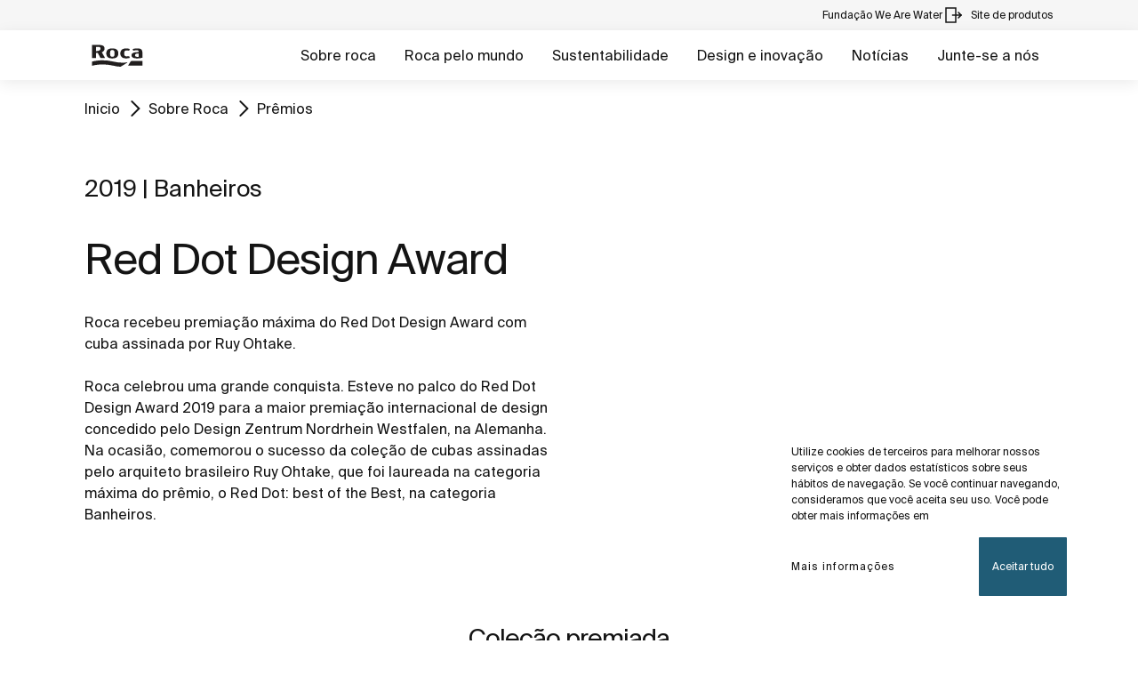

--- FILE ---
content_type: text/html;charset=utf-8
request_url: https://www.br.roca.com/reconhecimentos/red-dot-design-award-64
body_size: 24365
content:
<!DOCTYPE html> <html class="ltr" dir="ltr" lang="pt"> <head> <!-- Liferay DXP 7.4 2024.q1.4 - NODE 10.210.11.6 [SLAVE] - MARKET BR - COUNTRY BR - LOCALE pt_BR - LAYOUT 75 - DATE 20/11/2025 14:34:21 --> <title>Red Dot Design Award | Roca Brasil</title> <!-- Default meta tags --> <meta content="initial-scale=1.0, width=device-width" name="viewport" /> <meta content="text/html; charset=UTF-8" http-equiv="content-type" /> <!-- Description meta --> <!-- Canonical, next, prev links --> <link rel="canonical" href="https://www.br.roca.com/reconhecimentos/red-dot-design-award-64" /> <!-- OpenGraph metas --> <meta property="og:title" content="Red Dot Design Award | Roca Brasil" /> <meta property="og:type" content="website" /> <meta property="og:url" content="https://www.br.roca.com/reconhecimentos/red-dot-design-award-64" /> <meta property="og:image" content="https://www.roca.es/RocaResourceServlet/resources/getTransformation?idObject=%7B055FFCEE-8EBC-4C18-9193-F226260787CD%7D&trName=TF_Web_Big" /> <meta property="og:locale" content="pt_BR" /> <meta property="og:site_name" content="Roca Brasil" /> <!-- Language links --> <link rel="alternate" hreflang="x-default" href="https://www.br.roca.com/reconhecimentos/red-dot-design-award-64" /> <!-- Zendesk --> <!-- Most important fonts pre-loading --> <link rel="preload" href="/o/roca-restyle-theme/fonts/suisse-intl/SuisseIntl-Regular.woff2" as="font" type="font/woff2" crossorigin="anonymous"> <link rel="preload" href="/o/roca-restyle-theme/fonts/suisse-intl/SuisseIntl-Medium.woff2" as="font" type="font/woff2" crossorigin="anonymous"> <link rel="preload" href="/o/roca-restyle-theme/fonts/helvetica/HelveticaNeueLTW01-45Light.woff2" as="font" type="font/woff2" crossorigin="anonymous"> <link rel="preload" href="/o/roca-restyle-theme/fonts/roboto/Roboto-Regular.woff2" as="font" type="font/woff2" crossorigin="anonymous"> <link rel="preload" href="/o/roca-restyle-theme/fonts/roboto/Roboto-Bold.woff2" as="font" type="font/woff2" crossorigin="anonymous"> <link rel="preload" href="/o/roca-restyle-theme/fonts/roboto/Roboto-Light.woff2" as="font" type="font/woff2" crossorigin="anonymous"> <link rel="preload" href="/o/roca-restyle-theme/fonts/roca-black/roca_black-webfont.woff2" as="font" type="font/woff2" crossorigin="anonymous"> <link rel="preload" href="/o/roca-restyle-theme/fonts/roca-black/roca-regular-webfont.woff2" as="font" type="font/woff2" crossorigin="anonymous"> <!-- Fonts not preloaded --> <link href="/o/roca-restyle-theme/fonts/roca-black/roca-black_italic-webfont.woff2" as="font" type="font/woff2" crossorigin="anonymous"> <link href="/o/roca-restyle-theme/fonts/roca-black/roca-bold_italic-webfont.woff2" as="font" type="font/woff2" crossorigin="anonymous"> <link href="/o/roca-restyle-theme/fonts/roca-black/roca-bold-webfont.woff2" as="font" type="font/woff2" crossorigin="anonymous"> <link href="/o/roca-restyle-theme/fonts/roca-black/roca-light_italic-webfont.woff2" as="font" type="font/woff2" crossorigin="anonymous"> <link href="/o/roca-restyle-theme/fonts/roca-black/roca-light-webfont.woff2" as="font" type="font/woff2" crossorigin="anonymous"> <link href="/o/roca-restyle-theme/fonts/roca-black/roca-regular_italic-webfont.woff2" as="font" type="font/woff2" crossorigin="anonymous"> <link href="/o/roca-restyle-theme/fonts/icofonts/icomoon.woff?nidxzc" as="font" type="font/woff" crossorigin="anonymous"> <!-- Roca Custom JSP Bag is ACTIVE --> <script type="importmap">{"imports":{"react-dom":"/o/frontend-js-react-web/__liferay__/exports/react-dom.js","@clayui/breadcrumb":"/o/frontend-taglib-clay/__liferay__/exports/@clayui$breadcrumb.js","@clayui/form":"/o/frontend-taglib-clay/__liferay__/exports/@clayui$form.js","@clayui/popover":"/o/frontend-taglib-clay/__liferay__/exports/@clayui$popover.js","@clayui/charts":"/o/frontend-taglib-clay/__liferay__/exports/@clayui$charts.js","@clayui/shared":"/o/frontend-taglib-clay/__liferay__/exports/@clayui$shared.js","@clayui/localized-input":"/o/frontend-taglib-clay/__liferay__/exports/@clayui$localized-input.js","@clayui/modal":"/o/frontend-taglib-clay/__liferay__/exports/@clayui$modal.js","@clayui/empty-state":"/o/frontend-taglib-clay/__liferay__/exports/@clayui$empty-state.js","react":"/o/frontend-js-react-web/__liferay__/exports/react.js","@clayui/color-picker":"/o/frontend-taglib-clay/__liferay__/exports/@clayui$color-picker.js","@clayui/navigation-bar":"/o/frontend-taglib-clay/__liferay__/exports/@clayui$navigation-bar.js","@clayui/pagination":"/o/frontend-taglib-clay/__liferay__/exports/@clayui$pagination.js","@clayui/icon":"/o/frontend-taglib-clay/__liferay__/exports/@clayui$icon.js","@clayui/table":"/o/frontend-taglib-clay/__liferay__/exports/@clayui$table.js","@clayui/autocomplete":"/o/frontend-taglib-clay/__liferay__/exports/@clayui$autocomplete.js","@clayui/slider":"/o/frontend-taglib-clay/__liferay__/exports/@clayui$slider.js","@clayui/management-toolbar":"/o/frontend-taglib-clay/__liferay__/exports/@clayui$management-toolbar.js","@clayui/multi-select":"/o/frontend-taglib-clay/__liferay__/exports/@clayui$multi-select.js","@clayui/nav":"/o/frontend-taglib-clay/__liferay__/exports/@clayui$nav.js","@clayui/time-picker":"/o/frontend-taglib-clay/__liferay__/exports/@clayui$time-picker.js","@clayui/provider":"/o/frontend-taglib-clay/__liferay__/exports/@clayui$provider.js","@clayui/upper-toolbar":"/o/frontend-taglib-clay/__liferay__/exports/@clayui$upper-toolbar.js","@clayui/loading-indicator":"/o/frontend-taglib-clay/__liferay__/exports/@clayui$loading-indicator.js","@clayui/panel":"/o/frontend-taglib-clay/__liferay__/exports/@clayui$panel.js","@clayui/drop-down":"/o/frontend-taglib-clay/__liferay__/exports/@clayui$drop-down.js","@clayui/list":"/o/frontend-taglib-clay/__liferay__/exports/@clayui$list.js","@clayui/date-picker":"/o/frontend-taglib-clay/__liferay__/exports/@clayui$date-picker.js","@clayui/label":"/o/frontend-taglib-clay/__liferay__/exports/@clayui$label.js","@clayui/data-provider":"/o/frontend-taglib-clay/__liferay__/exports/@clayui$data-provider.js","@liferay/frontend-js-api/data-set":"/o/frontend-js-dependencies-web/__liferay__/exports/@liferay$js-api$data-set.js","@clayui/core":"/o/frontend-taglib-clay/__liferay__/exports/@clayui$core.js","@clayui/pagination-bar":"/o/frontend-taglib-clay/__liferay__/exports/@clayui$pagination-bar.js","@clayui/layout":"/o/frontend-taglib-clay/__liferay__/exports/@clayui$layout.js","@clayui/multi-step-nav":"/o/frontend-taglib-clay/__liferay__/exports/@clayui$multi-step-nav.js","@liferay/frontend-js-api":"/o/frontend-js-dependencies-web/__liferay__/exports/@liferay$js-api.js","@clayui/css":"/o/frontend-taglib-clay/__liferay__/exports/@clayui$css.js","@clayui/toolbar":"/o/frontend-taglib-clay/__liferay__/exports/@clayui$toolbar.js","@clayui/alert":"/o/frontend-taglib-clay/__liferay__/exports/@clayui$alert.js","@clayui/badge":"/o/frontend-taglib-clay/__liferay__/exports/@clayui$badge.js","@clayui/link":"/o/frontend-taglib-clay/__liferay__/exports/@clayui$link.js","@clayui/card":"/o/frontend-taglib-clay/__liferay__/exports/@clayui$card.js","@clayui/progress-bar":"/o/frontend-taglib-clay/__liferay__/exports/@clayui$progress-bar.js","@clayui/tooltip":"/o/frontend-taglib-clay/__liferay__/exports/@clayui$tooltip.js","@clayui/button":"/o/frontend-taglib-clay/__liferay__/exports/@clayui$button.js","@clayui/tabs":"/o/frontend-taglib-clay/__liferay__/exports/@clayui$tabs.js","@clayui/sticker":"/o/frontend-taglib-clay/__liferay__/exports/@clayui$sticker.js"},"scopes":{}}</script><script data-senna-track="temporary">var Liferay = window.Liferay || {};Liferay.Icons = Liferay.Icons || {};Liferay.Icons.controlPanelSpritemap = 'https://www.br.roca.com/o/admin-theme/images/clay/icons.svg';Liferay.Icons.spritemap = 'https://www.br.roca.com/o/roca-restyle-theme/images/clay/icons.svg';</script> <script data-senna-track="permanent" src="/combo?browserId=chrome&minifierType=js&languageId=pt_BR&t=1763558724252&/o/frontend-js-jquery-web/jquery/jquery.min.js&/o/frontend-js-jquery-web/jquery/init.js&/o/frontend-js-jquery-web/jquery/ajax.js&/o/frontend-js-jquery-web/jquery/bootstrap.bundle.min.js&/o/frontend-js-jquery-web/jquery/collapsible_search.js&/o/frontend-js-jquery-web/jquery/fm.js&/o/frontend-js-jquery-web/jquery/form.js&/o/frontend-js-jquery-web/jquery/popper.min.js&/o/frontend-js-jquery-web/jquery/side_navigation.js" type="text/javascript"></script> <script data-senna-track="permanent" type="text/javascript">window.Liferay = window.Liferay || {}; window.Liferay.CSP = {nonce: ''};</script> <link href="https://www.br.roca.com/o/roca-restyle-theme/images/favicon.ico" rel="apple-touch-icon" /> <link href="https://www.br.roca.com/o/roca-restyle-theme/images/favicon.ico" rel="icon" /> <link class="lfr-css-file" data-senna-track="temporary" href="https://www.br.roca.com/o/roca-restyle-theme/css/clay.css?browserId=chrome&amp;themeId=rocarestyletheme_WAR_rocarestyletheme&amp;minifierType=css&amp;languageId=pt_BR&amp;t=1762959708000" id="liferayAUICSS" rel="stylesheet" type="text/css" /> <link href="/combo?browserId=chrome&amp;minifierType=css&amp;themeId=rocarestyletheme_WAR_rocarestyletheme&amp;languageId=pt_BR&amp;com_liferay_portal_search_web_search_bar_portlet_SearchBarPortlet_INSTANCE_templateSearch:%2Fo%2Fportal-search-web%2Fcss%2Fmain.css&amp;com_liferay_product_navigation_product_menu_web_portlet_ProductMenuPortlet:%2Fo%2Fproduct-navigation-product-menu-web%2Fcss%2Fmain.css&amp;com_liferay_product_navigation_user_personal_bar_web_portlet_ProductNavigationUserPersonalBarPortlet:%2Fo%2Fproduct-navigation-user-personal-bar-web%2Fcss%2Fmain.css&amp;com_liferay_site_navigation_menu_web_portlet_SiteNavigationMenuPortlet:%2Fo%2Fsite-navigation-menu-web%2Fcss%2Fmain.css&amp;t=1762959708000" rel="stylesheet" type="text/css" data-senna-track="temporary" id="552d8118" /> <script type="text/javascript" data-senna-track="temporary">
	// <![CDATA[
		var Liferay = Liferay || {};

		Liferay.Browser = {
			acceptsGzip: function() {
				return true;
			},

			

			getMajorVersion: function() {
				return 131.0;
			},

			getRevision: function() {
				return '537.36';
			},
			getVersion: function() {
				return '131.0';
			},

			

			isAir: function() {
				return false;
			},
			isChrome: function() {
				return true;
			},
			isEdge: function() {
				return false;
			},
			isFirefox: function() {
				return false;
			},
			isGecko: function() {
				return true;
			},
			isIe: function() {
				return false;
			},
			isIphone: function() {
				return false;
			},
			isLinux: function() {
				return false;
			},
			isMac: function() {
				return true;
			},
			isMobile: function() {
				return false;
			},
			isMozilla: function() {
				return false;
			},
			isOpera: function() {
				return false;
			},
			isRtf: function() {
				return true;
			},
			isSafari: function() {
				return true;
			},
			isSun: function() {
				return false;
			},
			isWebKit: function() {
				return true;
			},
			isWindows: function() {
				return false;
			}
		};

		Liferay.Data = Liferay.Data || {};

		Liferay.Data.ICONS_INLINE_SVG = true;

		Liferay.Data.NAV_SELECTOR = '#navigation';

		Liferay.Data.NAV_SELECTOR_MOBILE = '#navigationCollapse';

		Liferay.Data.isCustomizationView = function() {
			return false;
		};

		Liferay.Data.notices = [
			
		];

		(function () {
			var available = {};

			var direction = {};

			

				available['es_ES'] = 'espanhol\x20\x28Espanha\x29';
				direction['es_ES'] = 'ltr';

			

				available['en_GB'] = 'inglês\x20\x28Reino\x20Unido\x29';
				direction['en_GB'] = 'ltr';

			

				available['en_US'] = 'inglês\x20\x28Estados\x20Unidos\x29';
				direction['en_US'] = 'ltr';

			

				available['pt_BR'] = 'português\x20\x28Brasil\x29';
				direction['pt_BR'] = 'ltr';

			

				available['de_DE'] = 'alemão\x20\x28Alemanha\x29';
				direction['de_DE'] = 'ltr';

			

				available['de_CH'] = 'alemão\x20\x28Suíça\x29';
				direction['de_CH'] = 'ltr';

			

				available['bg_BG'] = 'búlgaro\x20\x28Bulgária\x29';
				direction['bg_BG'] = 'ltr';

			

				available['ca_ES'] = 'catalão\x20\x28Espanha\x29';
				direction['ca_ES'] = 'ltr';

			

				available['cs_CZ'] = 'tcheco\x20\x28República\x20Tcheca\x29';
				direction['cs_CZ'] = 'ltr';

			

				available['zh_CN'] = 'chinês\x20\x28China\x29';
				direction['zh_CN'] = 'ltr';

			

				available['zh_HK'] = 'chinês\x20\x28Hong\x20Kong\x2c\x20Região\x20Admin\x2e\x20Especial\x20da\x20China\x29';
				direction['zh_HK'] = 'ltr';

			

				available['zh_TW'] = 'chinês\x20\x28Taiwan\x29';
				direction['zh_TW'] = 'ltr';

			

				available['hr_HR'] = 'croata\x20\x28Croácia\x29';
				direction['hr_HR'] = 'ltr';

			

				available['da_DK'] = 'dinamarquês\x20\x28Dinamarca\x29';
				direction['da_DK'] = 'ltr';

			

				available['sk_SK'] = 'eslovaco\x20\x28Eslováquia\x29';
				direction['sk_SK'] = 'ltr';

			

				available['es_AR'] = 'espanhol\x20\x28Argentina\x29';
				direction['es_AR'] = 'ltr';

			

				available['es_MX'] = 'espanhol\x20\x28México\x29';
				direction['es_MX'] = 'ltr';

			

				available['fi_FI'] = 'finlandês\x20\x28Finlândia\x29';
				direction['fi_FI'] = 'ltr';

			

				available['fr_FR'] = 'francês\x20\x28França\x29';
				direction['fr_FR'] = 'ltr';

			

				available['fr_CH'] = 'francês\x20\x28Suíça\x29';
				direction['fr_CH'] = 'ltr';

			

				available['gl_ES'] = 'galego\x20\x28Espanha\x29';
				direction['gl_ES'] = 'ltr';

			

				available['el_GR'] = 'grego\x20\x28Grécia\x29';
				direction['el_GR'] = 'ltr';

			

				available['hu_HU'] = 'húngaro\x20\x28Hungria\x29';
				direction['hu_HU'] = 'ltr';

			

				available['en_AU'] = 'inglês\x20\x28Austrália\x29';
				direction['en_AU'] = 'ltr';

			

				available['it_IT'] = 'italiano\x20\x28Itália\x29';
				direction['it_IT'] = 'ltr';

			

				available['it_CH'] = 'italiano\x20\x28Suíça\x29';
				direction['it_CH'] = 'ltr';

			

				available['lt_LT'] = 'lituano\x20\x28Lituânia\x29';
				direction['lt_LT'] = 'ltr';

			

				available['nl_NL'] = 'holandês\x20\x28Holanda\x29';
				direction['nl_NL'] = 'ltr';

			

				available['no_NO'] = 'norueguês\x20\x28Noruega\x29';
				direction['no_NO'] = 'ltr';

			

				available['pl_PL'] = 'polonês\x20\x28Polônia\x29';
				direction['pl_PL'] = 'ltr';

			

				available['pt_PT'] = 'português\x20\x28Portugal\x29';
				direction['pt_PT'] = 'ltr';

			

				available['ro_RO'] = 'romeno\x20\x28Romênia\x29';
				direction['ro_RO'] = 'ltr';

			

				available['ru_RU'] = 'russo\x20\x28Rússia\x29';
				direction['ru_RU'] = 'ltr';

			

				available['sv_SE'] = 'sueco\x20\x28Suécia\x29';
				direction['sv_SE'] = 'ltr';

			

				available['th_TH'] = 'tailandês\x20\x28Tailândia\x29';
				direction['th_TH'] = 'ltr';

			

				available['tr_TR'] = 'turco\x20\x28Turquia\x29';
				direction['tr_TR'] = 'ltr';

			

				available['uk_UA'] = 'ucraniano\x20\x28Ucrânia\x29';
				direction['uk_UA'] = 'ltr';

			

				available['eu_ES'] = 'basco\x20\x28Espanha\x29';
				direction['eu_ES'] = 'ltr';

			

				available['ar_EG'] = 'árabe\x20\x28Egito\x29';
				direction['ar_EG'] = 'rtl';

			

				available['ko_KR'] = 'coreano\x20\x28Coreia\x20do\x20Sul\x29';
				direction['ko_KR'] = 'ltr';

			

			Liferay.Language = {
				available,
				direction,
				get: function(key) {
					return key;
				}
			};
		})();

		var featureFlags = {"LPD-11018":false,"LPS-193884":false,"LPS-178642":false,"LPS-187284":false,"LPS-193005":false,"LPS-187285":false,"COMMERCE-8087":false,"LPS-192957":false,"LPS-114786":false,"LRAC-10757":false,"LPS-180090":false,"LPS-170809":false,"LPS-178052":false,"LPS-189856":false,"LPS-187436":false,"LPS-182184":false,"LPS-185892":false,"LPS-186620":false,"COMMERCE-12754":false,"LPS-184404":false,"LPS-180328":false,"LPS-198183":false,"LPS-171364":false,"LPS-153714":false,"LPS-96845":false,"LPS-170670":false,"LPD-15804":false,"LPS-141392":false,"LPS-153839":false,"LPS-169981":false,"LPS-200135":false,"LPS-187793":false,"LPS-177027":false,"LPD-11003":false,"COMMERCE-12192":false,"LPD-10793":false,"LPS-196768":false,"LPS-196724":false,"LPS-196847":false,"LPS-163118":false,"LPS-135430":false,"LPS-114700":false,"LPS-134060":false,"LPS-164563":false,"LPS-122920":false,"LPS-203351":false,"LPS-194395":false,"LPD-6368":false,"LPD-10701":false,"LPS-202104":false,"COMMERCE-9599":false,"LPS-187142":false,"LPD-15596":false,"LPS-198959":false,"LPS-196935":true,"LPS-187854":false,"LPS-176691":false,"LPS-197909":false,"LPS-202534":false,"COMMERCE-8949":false,"COMMERCE-11922":false,"LPS-194362":false,"LPS-174455":false,"LPS-153813":false,"LPD-10735":false,"LPS-165482":false,"COMMERCE-13024":false,"LPS-194763":false,"LPS-193551":false,"LPS-197477":false,"LPS-174816":false,"LPS-186360":false,"LPS-153332":false,"COMMERCE-12170":false,"LPS-179669":false,"LPS-174417":false,"LPD-31212":true,"LPS-183882":false,"LPS-155284":false,"LRAC-15017":false,"LPS-200108":false,"LPS-159643":false,"LPS-164948":false,"LPS-161033":false,"LPS-186870":false,"LPS-186871":false,"LPS-188058":false,"LPS-129412":false,"LPS-166126":false,"LPS-169837":false};

		Liferay.FeatureFlags = Object.keys(featureFlags).reduce(
			(acc, key) => ({
				...acc, [key]: featureFlags[key] === 'true' || featureFlags[key] === true
			}), {}
		);

		Liferay.PortletKeys = {
			DOCUMENT_LIBRARY: 'com_liferay_document_library_web_portlet_DLPortlet',
			DYNAMIC_DATA_MAPPING: 'com_liferay_dynamic_data_mapping_web_portlet_DDMPortlet',
			ITEM_SELECTOR: 'com_liferay_item_selector_web_portlet_ItemSelectorPortlet'
		};

		Liferay.PropsValues = {
			JAVASCRIPT_SINGLE_PAGE_APPLICATION_TIMEOUT: 0,
			UPLOAD_SERVLET_REQUEST_IMPL_MAX_SIZE: 31457280000
		};

		Liferay.ThemeDisplay = {

			

			
				getLayoutId: function() {
					return '75';
				},

				

				getLayoutRelativeControlPanelURL: function() {
					return '/group/roca/~/control_panel/manage';
				},

				getLayoutRelativeURL: function() {
					return '/web/roca/sobre-roca/premios/premio';
				},
				getLayoutURL: function() {
					return 'https://www.br.roca.com/web/roca/sobre-roca/premios/premio';
				},
				getParentLayoutId: function() {
					return '64';
				},
				isControlPanel: function() {
					return false;
				},
				isPrivateLayout: function() {
					return 'false';
				},
				isVirtualLayout: function() {
					return false;
				},
			

			getBCP47LanguageId: function() {
				return 'es-ES';
			},
			getCanonicalURL: function() {

				

				return 'https\x3a\x2f\x2fwww\x2ebr\x2eroca\x2ecom';
			},
			getCDNBaseURL: function() {
				return 'https://www.br.roca.com';
			},
			getCDNDynamicResourcesHost: function() {
				return '';
			},
			getCDNHost: function() {
				return '';
			},
			getCompanyGroupId: function() {
				return '20135';
			},
			getCompanyId: function() {
				return '20099';
			},
			getDefaultLanguageId: function() {
				return 'es_ES';
			},
			getDoAsUserIdEncoded: function() {
				return '';
			},
			getLanguageId: function() {
				return 'pt_BR';
			},
			getParentGroupId: function() {
				return '20126';
			},
			getPathContext: function() {
				return '';
			},
			getPathImage: function() {
				return '/image';
			},
			getPathJavaScript: function() {
				return '/o/frontend-js-web';
			},
			getPathMain: function() {
				return '/c';
			},
			getPathThemeImages: function() {
				return 'https://www.br.roca.com/o/roca-restyle-theme/images';
			},
			getPathThemeRoot: function() {
				return '/o/roca-restyle-theme';
			},
			getPlid: function() {
				return '198382';
			},
			getPortalURL: function() {
				return 'https://www.br.roca.com';
			},
			getRealUserId: function() {
				return '20103';
			},
			getRemoteAddr: function() {
				return '10.210.223.9';
			},
			getRemoteHost: function() {
				return '10.210.223.9';
			},
			getScopeGroupId: function() {
				return '20126';
			},
			getScopeGroupIdOrLiveGroupId: function() {
				return '20126';
			},
			getSessionId: function() {
				return '';
			},
			getSiteAdminURL: function() {
				return 'https://www.br.roca.com/group/roca/~/control_panel/manage?p_p_lifecycle=0&p_p_state=maximized&p_p_mode=view';
			},
			getSiteGroupId: function() {
				return '20126';
			},
			getURLControlPanel: function() {
				return '/group/control_panel?refererPlid=198382';
			},
			getURLHome: function() {
				return 'https\x3a\x2f\x2fwww\x2ebr\x2eroca\x2ecom\x2fweb\x2froca\x2f';
			},
			getUserEmailAddress: function() {
				return '';
			},
			getUserId: function() {
				return '20103';
			},
			getUserName: function() {
				return '';
			},
			isAddSessionIdToURL: function() {
				return false;
			},
			isImpersonated: function() {
				return false;
			},
			isSignedIn: function() {
				return false;
			},

			isStagedPortlet: function() {
				
					
						return false;
					
				
			},

			isStateExclusive: function() {
				return false;
			},
			isStateMaximized: function() {
				return false;
			},
			isStatePopUp: function() {
				return false;
			}
		};

		var themeDisplay = Liferay.ThemeDisplay;

		Liferay.AUI = {

			

			getCombine: function() {
				return true;
			},
			getComboPath: function() {
				return '/combo/?browserId=chrome&minifierType=&languageId=pt_BR&t=1762959669632&';
			},
			getDateFormat: function() {
				return '%d/%m/%Y';
			},
			getEditorCKEditorPath: function() {
				return '/o/frontend-editor-ckeditor-web';
			},
			getFilter: function() {
				var filter = 'raw';

				
					
						filter = 'min';
					
					

				return filter;
			},
			getFilterConfig: function() {
				var instance = this;

				var filterConfig = null;

				if (!instance.getCombine()) {
					filterConfig = {
						replaceStr: '.js' + instance.getStaticResourceURLParams(),
						searchExp: '\\.js$'
					};
				}

				return filterConfig;
			},
			getJavaScriptRootPath: function() {
				return '/o/frontend-js-web';
			},
			getPortletRootPath: function() {
				return '/html/portlet';
			},
			getStaticResourceURLParams: function() {
				return '?browserId=chrome&minifierType=&languageId=pt_BR&t=1762959669632';
			}
		};

		Liferay.authToken = '9uFJ2gq2';

		

		Liferay.currentURL = '\x2freconhecimentos\x2fred-dot-design-award-64';
		Liferay.currentURLEncoded = '\x252Freconhecimentos\x252Fred-dot-design-award-64';
	// ]]>
</script> <script data-senna-track="temporary" type="text/javascript">window.__CONFIG__= {basePath: '',combine: true, defaultURLParams: null, explainResolutions: false, exposeGlobal: false, logLevel: 'warn', moduleType: 'module', namespace:'Liferay', nonce: '', reportMismatchedAnonymousModules: 'warn', resolvePath: '/o/js_resolve_modules', url: '/combo/?browserId=chrome&minifierType=js&languageId=pt_BR&t=1762959669632&', waitTimeout: 57000};</script><script data-senna-track="permanent" src="/o/frontend-js-loader-modules-extender/loader.js?&mac=9WaMmhziBCkScHZwrrVcOR7VZF4=&browserId=chrome&languageId=pt_BR&minifierType=js" type="text/javascript"></script><script data-senna-track="permanent" src="/combo?browserId=chrome&minifierType=js&languageId=pt_BR&t=1762959669632&/o/frontend-js-aui-web/aui/aui/aui-min.js&/o/frontend-js-aui-web/liferay/modules.js&/o/frontend-js-aui-web/liferay/aui_sandbox.js&/o/frontend-js-aui-web/aui/attribute-base/attribute-base-min.js&/o/frontend-js-aui-web/aui/attribute-complex/attribute-complex-min.js&/o/frontend-js-aui-web/aui/attribute-core/attribute-core-min.js&/o/frontend-js-aui-web/aui/attribute-observable/attribute-observable-min.js&/o/frontend-js-aui-web/aui/attribute-extras/attribute-extras-min.js&/o/frontend-js-aui-web/aui/event-custom-base/event-custom-base-min.js&/o/frontend-js-aui-web/aui/event-custom-complex/event-custom-complex-min.js&/o/frontend-js-aui-web/aui/oop/oop-min.js&/o/frontend-js-aui-web/aui/aui-base-lang/aui-base-lang-min.js&/o/frontend-js-aui-web/liferay/dependency.js&/o/frontend-js-aui-web/liferay/util.js&/o/oauth2-provider-web/js/liferay.js&/o/frontend-js-web/liferay/dom_task_runner.js&/o/frontend-js-web/liferay/events.js&/o/frontend-js-web/liferay/lazy_load.js&/o/frontend-js-web/liferay/liferay.js&/o/frontend-js-web/liferay/global.bundle.js&/o/frontend-js-web/liferay/portlet.js&/o/frontend-js-web/liferay/workflow.js" type="text/javascript"></script> <script data-senna-track="temporary" type="text/javascript">window.Liferay = Liferay || {}; window.Liferay.OAuth2 = {getAuthorizeURL: function() {return 'https://www.br.roca.com/o/oauth2/authorize';}, getBuiltInRedirectURL: function() {return 'https://www.br.roca.com/o/oauth2/redirect';}, getIntrospectURL: function() { return 'https://www.br.roca.com/o/oauth2/introspect';}, getTokenURL: function() {return 'https://www.br.roca.com/o/oauth2/token';}, getUserAgentApplication: function(externalReferenceCode) {return Liferay.OAuth2._userAgentApplications[externalReferenceCode];}, _userAgentApplications: {}}</script><script data-senna-track="temporary" type="text/javascript">try {var MODULE_MAIN='contacts-web@5.0.57/index';var MODULE_PATH='/o/contacts-web';AUI().applyConfig({groups:{contactscenter:{base:MODULE_PATH+"/js/",combine:Liferay.AUI.getCombine(),filter:Liferay.AUI.getFilterConfig(),modules:{"liferay-contacts-center":{path:"main.js",requires:["aui-io-plugin-deprecated","aui-toolbar","autocomplete-base","datasource-io","json-parse","liferay-portlet-base","liferay-util-window"]}},root:MODULE_PATH+"/js/"}}});
} catch(error) {console.error(error);}try {var MODULE_MAIN='portal-workflow-kaleo-designer-web@5.0.125/index';var MODULE_PATH='/o/portal-workflow-kaleo-designer-web';AUI().applyConfig({groups:{"kaleo-designer":{base:MODULE_PATH+"/designer/js/legacy/",combine:Liferay.AUI.getCombine(),filter:Liferay.AUI.getFilterConfig(),modules:{"liferay-kaleo-designer-autocomplete-util":{path:"autocomplete_util.js",requires:["autocomplete","autocomplete-highlighters"]},"liferay-kaleo-designer-definition-diagram-controller":{path:"definition_diagram_controller.js",requires:["liferay-kaleo-designer-field-normalizer","liferay-kaleo-designer-utils"]},"liferay-kaleo-designer-dialogs":{path:"dialogs.js",requires:["liferay-util-window"]},"liferay-kaleo-designer-editors":{path:"editors.js",requires:["aui-ace-editor","aui-ace-editor-mode-xml","aui-base","aui-datatype","aui-node","liferay-kaleo-designer-autocomplete-util","liferay-kaleo-designer-utils"]},"liferay-kaleo-designer-field-normalizer":{path:"field_normalizer.js",requires:["liferay-kaleo-designer-remote-services"]},"liferay-kaleo-designer-nodes":{path:"nodes.js",requires:["aui-datatable","aui-datatype","aui-diagram-builder","liferay-kaleo-designer-editors","liferay-kaleo-designer-utils"]},"liferay-kaleo-designer-remote-services":{path:"remote_services.js",requires:["aui-io"]},"liferay-kaleo-designer-templates":{path:"templates.js",requires:["aui-tpl-snippets-deprecated"]},"liferay-kaleo-designer-utils":{path:"utils.js",requires:[]},"liferay-kaleo-designer-xml-definition":{path:"xml_definition.js",requires:["aui-base","aui-component","dataschema-xml","datatype-xml"]},"liferay-kaleo-designer-xml-definition-serializer":{path:"xml_definition_serializer.js",requires:["escape","liferay-kaleo-designer-xml-util"]},"liferay-kaleo-designer-xml-util":{path:"xml_util.js",requires:["aui-base"]},"liferay-portlet-kaleo-designer":{path:"main.js",requires:["aui-ace-editor","aui-ace-editor-mode-xml","aui-tpl-snippets-deprecated","dataschema-xml","datasource","datatype-xml","event-valuechange","io-form","liferay-kaleo-designer-autocomplete-util","liferay-kaleo-designer-editors","liferay-kaleo-designer-nodes","liferay-kaleo-designer-remote-services","liferay-kaleo-designer-utils","liferay-kaleo-designer-xml-util","liferay-util-window"]}},root:MODULE_PATH+"/designer/js/legacy/"}}});
} catch(error) {console.error(error);}try {var MODULE_MAIN='staging-processes-web@5.0.55/index';var MODULE_PATH='/o/staging-processes-web';AUI().applyConfig({groups:{stagingprocessesweb:{base:MODULE_PATH+"/",combine:Liferay.AUI.getCombine(),filter:Liferay.AUI.getFilterConfig(),modules:{"liferay-staging-processes-export-import":{path:"js/main.js",requires:["aui-datatype","aui-dialog-iframe-deprecated","aui-modal","aui-parse-content","aui-toggler","liferay-portlet-base","liferay-util-window"]}},root:MODULE_PATH+"/"}}});
} catch(error) {console.error(error);}try {var MODULE_MAIN='@liferay/frontend-js-state-web@1.0.20/index';var MODULE_PATH='/o/frontend-js-state-web';AUI().applyConfig({groups:{state:{mainModule:MODULE_MAIN}}});
} catch(error) {console.error(error);}try {var MODULE_MAIN='calendar-web@5.0.89/index';var MODULE_PATH='/o/calendar-web';AUI().applyConfig({groups:{calendar:{base:MODULE_PATH+"/js/",combine:Liferay.AUI.getCombine(),filter:Liferay.AUI.getFilterConfig(),modules:{"liferay-calendar-a11y":{path:"calendar_a11y.js",requires:["calendar"]},"liferay-calendar-container":{path:"calendar_container.js",requires:["aui-alert","aui-base","aui-component","liferay-portlet-base"]},"liferay-calendar-date-picker-sanitizer":{path:"date_picker_sanitizer.js",requires:["aui-base"]},"liferay-calendar-interval-selector":{path:"interval_selector.js",requires:["aui-base","liferay-portlet-base"]},"liferay-calendar-interval-selector-scheduler-event-link":{path:"interval_selector_scheduler_event_link.js",requires:["aui-base","liferay-portlet-base"]},"liferay-calendar-list":{path:"calendar_list.js",requires:["aui-template-deprecated","liferay-scheduler"]},"liferay-calendar-message-util":{path:"message_util.js",requires:["liferay-util-window"]},"liferay-calendar-recurrence-converter":{path:"recurrence_converter.js",requires:[]},"liferay-calendar-recurrence-dialog":{path:"recurrence.js",requires:["aui-base","liferay-calendar-recurrence-util"]},"liferay-calendar-recurrence-util":{path:"recurrence_util.js",requires:["aui-base","liferay-util-window"]},"liferay-calendar-reminders":{path:"calendar_reminders.js",requires:["aui-base"]},"liferay-calendar-remote-services":{path:"remote_services.js",requires:["aui-base","aui-component","liferay-calendar-util","liferay-portlet-base"]},"liferay-calendar-session-listener":{path:"session_listener.js",requires:["aui-base","liferay-scheduler"]},"liferay-calendar-simple-color-picker":{path:"simple_color_picker.js",requires:["aui-base","aui-template-deprecated"]},"liferay-calendar-simple-menu":{path:"simple_menu.js",requires:["aui-base","aui-template-deprecated","event-outside","event-touch","widget-modality","widget-position","widget-position-align","widget-position-constrain","widget-stack","widget-stdmod"]},"liferay-calendar-util":{path:"calendar_util.js",requires:["aui-datatype","aui-io","aui-scheduler","aui-toolbar","autocomplete","autocomplete-highlighters"]},"liferay-scheduler":{path:"scheduler.js",requires:["async-queue","aui-datatype","aui-scheduler","dd-plugin","liferay-calendar-a11y","liferay-calendar-message-util","liferay-calendar-recurrence-converter","liferay-calendar-recurrence-util","liferay-calendar-util","liferay-scheduler-event-recorder","liferay-scheduler-models","promise","resize-plugin"]},"liferay-scheduler-event-recorder":{path:"scheduler_event_recorder.js",requires:["dd-plugin","liferay-calendar-util","resize-plugin"]},"liferay-scheduler-models":{path:"scheduler_models.js",requires:["aui-datatype","dd-plugin","liferay-calendar-util"]}},root:MODULE_PATH+"/js/"}}});
} catch(error) {console.error(error);}try {var MODULE_MAIN='frontend-editor-alloyeditor-web@5.0.46/index';var MODULE_PATH='/o/frontend-editor-alloyeditor-web';AUI().applyConfig({groups:{alloyeditor:{base:MODULE_PATH+"/js/",combine:Liferay.AUI.getCombine(),filter:Liferay.AUI.getFilterConfig(),modules:{"liferay-alloy-editor":{path:"alloyeditor.js",requires:["aui-component","liferay-portlet-base","timers"]},"liferay-alloy-editor-source":{path:"alloyeditor_source.js",requires:["aui-debounce","liferay-fullscreen-source-editor","liferay-source-editor","plugin"]}},root:MODULE_PATH+"/js/"}}});
} catch(error) {console.error(error);}try {var MODULE_MAIN='exportimport-web@5.0.83/index';var MODULE_PATH='/o/exportimport-web';AUI().applyConfig({groups:{exportimportweb:{base:MODULE_PATH+"/",combine:Liferay.AUI.getCombine(),filter:Liferay.AUI.getFilterConfig(),modules:{"liferay-export-import-export-import":{path:"js/main.js",requires:["aui-datatype","aui-dialog-iframe-deprecated","aui-modal","aui-parse-content","aui-toggler","liferay-portlet-base","liferay-util-window"]}},root:MODULE_PATH+"/"}}});
} catch(error) {console.error(error);}try {var MODULE_MAIN='dynamic-data-mapping-web@5.0.100/index';var MODULE_PATH='/o/dynamic-data-mapping-web';!function(){const a=Liferay.AUI;AUI().applyConfig({groups:{ddm:{base:MODULE_PATH+"/js/",combine:Liferay.AUI.getCombine(),filter:a.getFilterConfig(),modules:{"liferay-ddm-form":{path:"ddm_form.js",requires:["aui-base","aui-datatable","aui-datatype","aui-image-viewer","aui-parse-content","aui-set","aui-sortable-list","json","liferay-form","liferay-map-base","liferay-translation-manager","liferay-util-window"]},"liferay-portlet-dynamic-data-mapping":{condition:{trigger:"liferay-document-library"},path:"main.js",requires:["arraysort","aui-form-builder-deprecated","aui-form-validator","aui-map","aui-text-unicode","json","liferay-menu","liferay-translation-manager","liferay-util-window","text"]},"liferay-portlet-dynamic-data-mapping-custom-fields":{condition:{trigger:"liferay-document-library"},path:"custom_fields.js",requires:["liferay-portlet-dynamic-data-mapping"]}},root:MODULE_PATH+"/js/"}}})}();
} catch(error) {console.error(error);}try {var MODULE_MAIN='portal-search-web@6.0.127/index';var MODULE_PATH='/o/portal-search-web';AUI().applyConfig({groups:{search:{base:MODULE_PATH+"/js/",combine:Liferay.AUI.getCombine(),filter:Liferay.AUI.getFilterConfig(),modules:{"liferay-search-custom-filter":{path:"custom_filter.js",requires:[]},"liferay-search-date-facet":{path:"date_facet.js",requires:["aui-form-validator","liferay-search-facet-util"]},"liferay-search-facet-util":{path:"facet_util.js",requires:[]},"liferay-search-modified-facet":{path:"modified_facet.js",requires:["aui-form-validator","liferay-search-facet-util"]},"liferay-search-sort-configuration":{path:"sort_configuration.js",requires:["aui-node"]},"liferay-search-sort-util":{path:"sort_util.js",requires:[]}},root:MODULE_PATH+"/js/"}}});
} catch(error) {console.error(error);}try {var MODULE_MAIN='@liferay/frontend-js-react-web@5.0.37/index';var MODULE_PATH='/o/frontend-js-react-web';AUI().applyConfig({groups:{react:{mainModule:MODULE_MAIN}}});
} catch(error) {console.error(error);}try {var MODULE_MAIN='frontend-js-components-web@2.0.63/index';var MODULE_PATH='/o/frontend-js-components-web';AUI().applyConfig({groups:{components:{mainModule:MODULE_MAIN}}});
} catch(error) {console.error(error);}try {var MODULE_MAIN='@liferay/document-library-web@6.0.177/document_library/js/index';var MODULE_PATH='/o/document-library-web';AUI().applyConfig({groups:{dl:{base:MODULE_PATH+"/document_library/js/legacy/",combine:Liferay.AUI.getCombine(),filter:Liferay.AUI.getFilterConfig(),modules:{"document-library-upload-component":{path:"DocumentLibraryUpload.js",requires:["aui-component","aui-data-set-deprecated","aui-overlay-manager-deprecated","aui-overlay-mask-deprecated","aui-parse-content","aui-progressbar","aui-template-deprecated","liferay-search-container","querystring-parse-simple","uploader"]}},root:MODULE_PATH+"/document_library/js/legacy/"}}});
} catch(error) {console.error(error);}</script> <script type="text/javascript" data-senna-track="temporary">
	// <![CDATA[
		
			
				
		

		
	// ]]>
</script> <link class="lfr-css-file" data-senna-track="temporary" href="https://www.br.roca.com/o/roca-restyle-theme/css/main.css?browserId=chrome&amp;themeId=rocarestyletheme_WAR_rocarestyletheme&amp;minifierType=css&amp;languageId=pt_BR&amp;t=1762959708000" id="liferayThemeCSS" rel="stylesheet" type="text/css" /> <style data-senna-track="temporary" type="text/css">

		

			

		

			

		

			

		

			

		

			

		

			

		

			

		

			

		

	</style> <div class="cookie-warn"> <div class="cookie-warn__wrapper"> <!-- Eliminado icono de cerrar --> <div class="cookie-warn__content"> <p> Utilize cookies de terceiros para melhorar nossos serviços e obter dados estatísticos sobre seus hábitos de navegação. Se você continuar navegando, consideramos que você aceita seu uso. Você pode obter mais informações em </p> </div> <!-- Inicio nueva seccion action --> <div class="cookie-warn__action"> <a class="cookie-warn__info" href="/politica-de-cookies"> Mais informações </a> <a class="close-cookie cookie-warn__accept" href="#"> Aceitar tudo </a> </div> <!-- Fin nueva seccion action --> </div> </div> <!-- Facebook Pixel Code --> <script>
	!function(f,b,e,v,n,t,s)
	{if(f.fbq)return;n=f.fbq=function(){n.callMethod?n.callMethod.apply(n,arguments):n.queue.push(arguments)};
	if(!f._fbq)f._fbq=n;n.push=n;n.loaded=!0;n.version='2.0';
	n.queue=[];t=b.createElement(e);t.async=!0;
	t.src=v;s=b.getElementsByTagName(e)[0];
	s.parentNode.insertBefore(t,s)}
	(window,document,'script','https://connect.facebook.net/en_US/fbevents.js');
	fbq('init', '3641541342631478');
	fbq('track', 'PageView');
</script> <noscript> <img height="1" width="1" src="https://www.facebook.com/tr?id=3641541342631478&ev=PageView&noscript=1"/> </noscript> <!-- End Facebook Pixel Code --> <script src="https://www.br.roca.com/o/roca-restyle-theme/js/lib/slick.min.js?v1"></script> 
<script>(window.BOOMR_mq=window.BOOMR_mq||[]).push(["addVar",{"rua.upush":"false","rua.cpush":"false","rua.upre":"false","rua.cpre":"false","rua.uprl":"false","rua.cprl":"false","rua.cprf":"false","rua.trans":"","rua.cook":"false","rua.ims":"false","rua.ufprl":"false","rua.cfprl":"false","rua.isuxp":"false","rua.texp":"norulematch","rua.ceh":"false","rua.ueh":"false","rua.ieh.st":"0"}]);</script>
                              <script>!function(e){var n="https://s.go-mpulse.net/boomerang/";if("False"=="True")e.BOOMR_config=e.BOOMR_config||{},e.BOOMR_config.PageParams=e.BOOMR_config.PageParams||{},e.BOOMR_config.PageParams.pci=!0,n="https://s2.go-mpulse.net/boomerang/";if(window.BOOMR_API_key="7LKJE-3WEN3-NVGZ2-KCY9N-L4T8D",function(){function e(){if(!o){var e=document.createElement("script");e.id="boomr-scr-as",e.src=window.BOOMR.url,e.async=!0,i.parentNode.appendChild(e),o=!0}}function t(e){o=!0;var n,t,a,r,d=document,O=window;if(window.BOOMR.snippetMethod=e?"if":"i",t=function(e,n){var t=d.createElement("script");t.id=n||"boomr-if-as",t.src=window.BOOMR.url,BOOMR_lstart=(new Date).getTime(),e=e||d.body,e.appendChild(t)},!window.addEventListener&&window.attachEvent&&navigator.userAgent.match(/MSIE [67]\./))return window.BOOMR.snippetMethod="s",void t(i.parentNode,"boomr-async");a=document.createElement("IFRAME"),a.src="about:blank",a.title="",a.role="presentation",a.loading="eager",r=(a.frameElement||a).style,r.width=0,r.height=0,r.border=0,r.display="none",i.parentNode.appendChild(a);try{O=a.contentWindow,d=O.document.open()}catch(_){n=document.domain,a.src="javascript:var d=document.open();d.domain='"+n+"';void(0);",O=a.contentWindow,d=O.document.open()}if(n)d._boomrl=function(){this.domain=n,t()},d.write("<bo"+"dy onload='document._boomrl();'>");else if(O._boomrl=function(){t()},O.addEventListener)O.addEventListener("load",O._boomrl,!1);else if(O.attachEvent)O.attachEvent("onload",O._boomrl);d.close()}function a(e){window.BOOMR_onload=e&&e.timeStamp||(new Date).getTime()}if(!window.BOOMR||!window.BOOMR.version&&!window.BOOMR.snippetExecuted){window.BOOMR=window.BOOMR||{},window.BOOMR.snippetStart=(new Date).getTime(),window.BOOMR.snippetExecuted=!0,window.BOOMR.snippetVersion=12,window.BOOMR.url=n+"7LKJE-3WEN3-NVGZ2-KCY9N-L4T8D";var i=document.currentScript||document.getElementsByTagName("script")[0],o=!1,r=document.createElement("link");if(r.relList&&"function"==typeof r.relList.supports&&r.relList.supports("preload")&&"as"in r)window.BOOMR.snippetMethod="p",r.href=window.BOOMR.url,r.rel="preload",r.as="script",r.addEventListener("load",e),r.addEventListener("error",function(){t(!0)}),setTimeout(function(){if(!o)t(!0)},3e3),BOOMR_lstart=(new Date).getTime(),i.parentNode.appendChild(r);else t(!1);if(window.addEventListener)window.addEventListener("load",a,!1);else if(window.attachEvent)window.attachEvent("onload",a)}}(),"".length>0)if(e&&"performance"in e&&e.performance&&"function"==typeof e.performance.setResourceTimingBufferSize)e.performance.setResourceTimingBufferSize();!function(){if(BOOMR=e.BOOMR||{},BOOMR.plugins=BOOMR.plugins||{},!BOOMR.plugins.AK){var n=""=="true"?1:0,t="",a="ck6om5qxfuxku2i7e3wq-f-2c206f271-clientnsv4-s.akamaihd.net",i="false"=="true"?2:1,o={"ak.v":"39","ak.cp":"1567194","ak.ai":parseInt("1002511",10),"ak.ol":"0","ak.cr":8,"ak.ipv":4,"ak.proto":"h2","ak.rid":"17891763","ak.r":47358,"ak.a2":n,"ak.m":"","ak.n":"essl","ak.bpcip":"18.188.230.0","ak.cport":37830,"ak.gh":"23.208.24.237","ak.quicv":"","ak.tlsv":"tls1.3","ak.0rtt":"","ak.0rtt.ed":"","ak.csrc":"-","ak.acc":"","ak.t":"1763649261","ak.ak":"hOBiQwZUYzCg5VSAfCLimQ==OuUKXHxZwDMhL8DNpC9vvE97tIP7XitYhxrNI0QlsWcq3INtSugGZW/Ji/[base64]/Tu/+ap1if1HXmTYVc0gqFElHynqHeqQtq73Apo6OtUPKer7UJgyztxBOlWJyt75bOrCi+I7Yp8dRIXJdG6J3jpiJ9uc0lHe4mVohTlDn+fwF4ygupXSHX5RNXESMyFy1eH1FqnXHMu0NZb+x9sbFaOVEKGq6KmCI=","ak.pv":"9","ak.dpoabenc":"","ak.tf":i};if(""!==t)o["ak.ruds"]=t;var r={i:!1,av:function(n){var t="http.initiator";if(n&&(!n[t]||"spa_hard"===n[t]))o["ak.feo"]=void 0!==e.aFeoApplied?1:0,BOOMR.addVar(o)},rv:function(){var e=["ak.bpcip","ak.cport","ak.cr","ak.csrc","ak.gh","ak.ipv","ak.m","ak.n","ak.ol","ak.proto","ak.quicv","ak.tlsv","ak.0rtt","ak.0rtt.ed","ak.r","ak.acc","ak.t","ak.tf"];BOOMR.removeVar(e)}};BOOMR.plugins.AK={akVars:o,akDNSPreFetchDomain:a,init:function(){if(!r.i){var e=BOOMR.subscribe;e("before_beacon",r.av,null,null),e("onbeacon",r.rv,null,null),r.i=!0}return this},is_complete:function(){return!0}}}}()}(window);</script></head> <body class="chrome controls-visible yui3-skin-sam guest-site signed-out public-page site "> <!-- Google Tag Manager --> <noscript> <iframe src="//www.googletagmanager.com/ns.html?id=GTM-N96695" height="0" width="0" style="display:none;visibility:hidden"></iframe> </noscript> <script>(function(w,d,s,l,i){w[l]=w[l]||[];w[l].push({'gtm.start':new Date().getTime(),event:'gtm.js'});var f=d.getElementsByTagName(s)[0],j=d.createElement(s),dl=l!='dataLayer'?'&l='+l:'';j.async=true;j.src='//www.googletagmanager.com/gtm.js?id='+i+dl;f.parentNode.insertBefore(j,f);})(window,document,'script','dataLayer','GTM-N96695');</script> <!-- End Google Tag Manager --> <div class="container-fluid aux-wrapper"> <header class="js-header"> <div class="main-header__wrapper"> <section class="supramenu"> <div class="container"> <div class="row"> <div class="col-12 supramenu-cols"> <div class="supramenu-left"> <ul class="supramenu__list supramenu__list--left"> <li class="supramenu__item"><a class="supramenu__link" href="https://www.wearewater.org/en" target="_blank"><div><span>Fundação We Are Water</span></div></a></li><li class="supramenu__item"><a class="supramenu__link" href="/productos" target=""><img class="icon-right-space" alt="" data-fileentryid="346080690" src="https://www.br.roca.com/documents/20126/346080475/exit.svg/4f2c42a8-cabc-3e9c-d179-b3c0adad624c?t=1753429136975" title="Site de produtos" style="" /><div><span>Site de produtos</span></div></a></li> </ul> </div> </div> </div> </div> </section> <section class="main-nav js-main-nav"> <div class="main-nav-container container"> <div class="d-flex align-items-center justify-content-between"> <div class="logo-search-header"> <div class="js-h-hamburger menu-trigger"> <a href="javascript:void(0)" data-target="main-menu-collapse"> <span class="icon-hamburger"></span> </a> </div> <div class="logo-header"> <a href="/" target=""> <img alt="" data-fileentryid="346080477" src="https://www.br.roca.com/documents/20126/346080475/roca-logo.svg/4dc29d13-1df3-b628-786b-7c63db57cdcd?t=1753429104544" style="" /> </a> </div> </div> <nav class="main-menu__wrapper"> <ul class="main-menu__list" id="id001"> <li class="main-menu__item js-collapse-sm"> <div class="link-wrapper"> <a class="main-menu__link" href="/sobre-roca" target="_self"> Sobre roca </a> </div> <div id="menu-section-1" class="js-menu-collapse dropdown-menu mega-menu"> <div class="wrapper"> <section> <div class="container"> <div class="row"> <div class="main-content col-12"> <div class="header-menu"> Sobre roca </div> <div class="wrapper"> <ul class="row"> <li class="col-xl-3 col-lg-3 col-4"><a href="/sobre-roca/nossa-historia" target=""><div><span>Nossa história</span></div></a></li><li class="col-xl-3 col-lg-3 col-4"><a href="/sobre-roca/premios" target=""><div><span>Prêmios</span></div></a></li><li class="col-xl-3 col-lg-3 col-4"><a href="/sobre-roca/relatorio-anual" target=""><div><span>Memória anual</span></div></a></li><li class="col-xl-3 col-lg-3 col-4"><a href="/sobre-roca/contacto" target=""><div><span>Contato</span></div></a></li><li class="col-xl-3 col-lg-3 col-4"><a href="https://www.roca.com/about-roca/roca-group-ventures" target="_blank"><div><span>Roca Group Ventures</span></div></a></li> </ul> </div> </div> </div> </div> </section> </div> </div> </li> <li class="main-menu__item js-collapse-sm"> <div class="link-wrapper"> <a class="main-menu__link" href="/sobre-roca/roca-no-mundo" target="_self"> Roca pelo mundo </a> </div> <div id="menu-section-2" class="js-menu-collapse dropdown-menu mega-menu"> <div class="wrapper"> <section> <div class="container"> <div class="row"> <div class="main-content col-12"> <div class="header-menu"> Roca pelo mundo </div> <div class="wrapper"> <ul class="row"> <li class="col-xl-3 col-lg-3 col-4"><a href="/sobre-roca/roca-no-mundo/escritorios-no-mundo" target=""><div><span>Escritórios roca no mundo</span></div></a></li><li class="col-xl-3 col-lg-3 col-4"><a href="/sobre-roca/roca-no-mundo/escritorios-no-brasil" target=""><div><span>Escritório Roca no Brasil</span></div></a></li> </ul> </div> </div> </div> </div> </section> </div> </div> </li> <li class="main-menu__item js-collapse-sm"> <div class="link-wrapper"> <a class="main-menu__link" href="/sobre-roca/sustentabilidade" target=""> Sustentabilidade </a> </div> <div id="menu-section-3" class="js-menu-collapse dropdown-menu mega-menu"> <div class="wrapper"> <section> <div class="container"> <div class="row"> <div class="main-content col-12"> <div class="header-menu"> Sustentabilidade </div> <div class="wrapper"> <ul class="row"> <li class="col-xl-3 col-lg-3 col-4"><a href="/sobre-roca/sustentabilidade/politica-de-qualidade-e-meio-ambiente" target=""><div><span>Política de qualidade e ambiental</span></div></a></li><li class="col-xl-3 col-lg-3 col-4"><a href="https://www.wearewater.org/en" target="_blank"><div><span>Fundação We Are Water</span></div></a></li><li class="col-xl-3 col-lg-3 col-4"><a href="/sobre-roca/sustentabilidade/tecnologias-sustentaveis" target=""><div><span>Tecnologias sustentáveis</span></div></a></li> </ul> </div> </div> </div> </div> </section> </div> </div> </li> <li class="main-menu__item js-collapse-sm"> <div class="link-wrapper"> <a class="main-menu__link" href="/sobre-roca/design-e-inovacao" target=""> Design e inovação </a> </div> <div id="menu-section-4" class="js-menu-collapse dropdown-menu mega-menu"> <div class="wrapper"> <section> <div class="container"> <div class="row"> <div class="main-content col-12"> <div class="header-menu"> Design e inovação </div> <div class="wrapper"> <ul class="row"> <li class="col-xl-3 col-lg-3 col-4"><a href="/sobre-roca/design-e-inovacao/designers" target=""><div><span>Nossos designers</span></div></a></li><li class="col-xl-3 col-lg-3 col-4"><a href="/galleries" target=""><div><span>Roca Galleries</span></div></a></li><li class="col-xl-3 col-lg-3 col-4"><a href="/sobre-roca/design-e-inovacao/processos-produtivos" target=""><div><span>Processos produtivos</span></div></a></li><li class="col-xl-3 col-lg-3 col-4"><a href="https://www.onedaydesignchallenge.net/en" target="_blank"><div><span>One Day Design Challenge</span></div></a></li><li class="col-xl-3 col-lg-3 col-4"><a href="/sobre-roca/design-e-inovacao/inovacao" target=""><div><span>Inovação</span></div></a></li> </ul> </div> </div> </div> </div> </section> </div> </div> </li> <li class="main-menu__item js-collapse-sm"> <div class="link-wrapper"> <a class="main-menu__link" href="/sobre-roca/noticias" target=""> Notícias </a> </div> </li> <li class="main-menu__item js-collapse-sm"> <div class="link-wrapper"> <a class="main-menu__link" href="/sobre-roca/junte-se-a-nos" target=""> Junte-se a nós </a> </div> </li> </ul> </nav> </div> </div> </section> <div class="r-modal main-menu-collapse"> <div class="r-modal__wrapper"> <div class="main-submenu__list" id="clpsMbM-0" style="display: none;"> <div class="container"> <div class="row"> <div class="col-12"> <button class="arrow" type="button" onclick="showMobileSubmenu('clpsMbM-0', true);"> Voltar </button> </div> <div class="col-12"> <span class="main-submenu__title">Sobre roca</span> </div> </div> <ul class="row"> <li class="col-12 align-items-start"><a href="/sobre-roca/nossa-historia" target=""><div><span>Nossa história</span></div></a></li><li class="col-12 align-items-start"><a href="/sobre-roca/premios" target=""><div><span>Prêmios</span></div></a></li><li class="col-12 align-items-start"><a href="/sobre-roca/relatorio-anual" target=""><div><span>Memória anual</span></div></a></li><li class="col-12 align-items-start"><a href="/sobre-roca/contacto" target=""><div><span>Contato</span></div></a></li><li class="col-12 align-items-start"><a href="https://www.roca.com/about-roca/roca-group-ventures" target="_blank"><div><span>Roca Group Ventures</span></div></a></li> </ul> </div> </div> <div class="main-submenu__list" id="clpsMbM-1" style="display: none;"> <div class="container"> <div class="row"> <div class="col-12"> <button class="arrow" type="button" onclick="showMobileSubmenu('clpsMbM-1', true);"> Voltar </button> </div> <div class="col-12"> <span class="main-submenu__title">Roca pelo mundo</span> </div> </div> <ul class="row"> <li class="col-12 align-items-start"><a href="/sobre-roca/roca-no-mundo/escritorios-no-mundo" target=""><div><span>Escritórios roca no mundo</span></div></a></li><li class="col-12 align-items-start"><a href="/sobre-roca/roca-no-mundo/escritorios-no-brasil" target=""><div><span>Escritório Roca no Brasil</span></div></a></li> </ul> </div> </div> <div class="main-submenu__list" id="clpsMbM-2" style="display: none;"> <div class="container"> <div class="row"> <div class="col-12"> <button class="arrow" type="button" onclick="showMobileSubmenu('clpsMbM-2', true);"> Voltar </button> </div> <div class="col-12"> <span class="main-submenu__title">Sustentabilidade</span> </div> </div> <ul class="row"> <li class="col-12 align-items-start"><a href="/sobre-roca/sustentabilidade/politica-de-qualidade-e-meio-ambiente" target=""><div><span>Política de qualidade e ambiental</span></div></a></li><li class="col-12 align-items-start"><a href="https://www.wearewater.org/en" target="_blank"><div><span>Fundação We Are Water</span></div></a></li><li class="col-12 align-items-start"><a href="/sobre-roca/sustentabilidade/tecnologias-sustentaveis" target=""><div><span>Tecnologias sustentáveis</span></div></a></li> </ul> </div> </div> <div class="main-submenu__list" id="clpsMbM-3" style="display: none;"> <div class="container"> <div class="row"> <div class="col-12"> <button class="arrow" type="button" onclick="showMobileSubmenu('clpsMbM-3', true);"> Voltar </button> </div> <div class="col-12"> <span class="main-submenu__title">Design e inovação</span> </div> </div> <ul class="row"> <li class="col-12 align-items-start"><a href="/sobre-roca/design-e-inovacao/designers" target=""><div><span>Nossos designers</span></div></a></li><li class="col-12 align-items-start"><a href="/galleries" target=""><div><span>Roca Galleries</span></div></a></li><li class="col-12 align-items-start"><a href="/sobre-roca/design-e-inovacao/processos-produtivos" target=""><div><span>Processos produtivos</span></div></a></li><li class="col-12 align-items-start"><a href="https://www.onedaydesignchallenge.net/en" target="_blank"><div><span>One Day Design Challenge</span></div></a></li><li class="col-12 align-items-start"><a href="/sobre-roca/design-e-inovacao/inovacao" target=""><div><span>Inovação</span></div></a></li> </ul> </div> </div> <ul class="main-menu__list"> <li class="main-menu__item js-collapse-sm"> <div class="link-wrapper"> <a class="main-menu__link" href="/sobre-roca" target="_self"> Sobre roca </a> <button class="arrow" type="button" onclick="showMobileSubmenu('clpsMbM-0', false);"></button> </div> </li> <li class="main-menu__item js-collapse-sm"> <div class="link-wrapper"> <a class="main-menu__link" href="/sobre-roca/roca-no-mundo" target="_self"> Roca pelo mundo </a> <button class="arrow" type="button" onclick="showMobileSubmenu('clpsMbM-1', false);"></button> </div> </li> <li class="main-menu__item js-collapse-sm"> <div class="link-wrapper"> <a class="main-menu__link" href="/sobre-roca/sustentabilidade" target=""> Sustentabilidade </a> <button class="arrow" type="button" onclick="showMobileSubmenu('clpsMbM-2', false);"></button> </div> </li> <li class="main-menu__item js-collapse-sm"> <div class="link-wrapper"> <a class="main-menu__link" href="/sobre-roca/design-e-inovacao" target=""> Design e inovação </a> <button class="arrow" type="button" onclick="showMobileSubmenu('clpsMbM-3', false);"></button> </div> </li> <li class="main-menu__item js-collapse-sm"> <div class="link-wrapper"> <a class="main-menu__link" href="/sobre-roca/noticias" target=""> Notícias </a> </div> </li> <li class="main-menu__item js-collapse-sm"> <div class="link-wrapper"> <a class="main-menu__link" href="/sobre-roca/junte-se-a-nos" target=""> Junte-se a nós </a> </div> </li> </ul> <ul class="supramenu__list supramenu__list--left"> <li class="supramenu__item"><a class="supramenu__link" href="https://www.wearewater.org/en" target="_blank"><div><span>Fundação We Are Water</span></div></a></li><li class="supramenu__item"><a class="supramenu__link" href="/productos" target=""><img class="icon-right-space" alt="" data-fileentryid="346080690" src="https://www.br.roca.com/documents/20126/346080475/exit.svg/4f2c42a8-cabc-3e9c-d179-b3c0adad624c?t=1753429136975" title="Site de produtos" style="" /><div><span>Site de produtos</span></div></a></li> </ul> </div> </div> <div id="rs-search-modal" class="r-modal search-modal"></div> <div class="r-modal mini-cart-collapse"> <div class="close-menu"> <div class="wrapper"> <a href="javascript:void(0)" class="js-close icon-close"></a> </div> </div> <div class="r-modal__wrapper"></div> </div> </div> </header> <script type="text/javascript">

// IMPORTANT: this Javascript must be here so the site works properly with full HTML caching systems (i.e. Akamai)

var ghGroupId = '20126', ghMarketCode = 'BR', ghLanguageId = 'pt_BR',
	ghDebug = false;
if ((ghGroupId)&&(ghMarketCode)&&(ghLanguageId)) {
	var url = '/o/marginals/get-header-data?groupId=' + ghGroupId + '&marketCode=' + ghMarketCode + '&languageId=' + ghLanguageId;
	if (ghDebug) {console.log('Calling getUserData service: ' + url);}
	$.ajax({
		type : 'POST',
		url : url,
		success : function(result) {
			if (ghDebug) {console.log(result);}
			var li = document.getElementById('userMenuLi');
			if (li) {
				if (result.success) {
					var html = result.userHTML;
					if (html) {
						li.innerHTML = html;
						if (ghDebug) {console.log('Header user HTML menu succesfully updated');}
					}
					var mdiv = document.getElementById('mobileUserAreaDiv');
					if ((mdiv)&&(result.mobileUserHTML)) {
						mdiv.innerHTML = result.mobileUserHTML;
						mdiv.style.display = '';
						if (ghDebug) {console.log('Header mobile user HTML menu succesfully updated');}
					}
				} else {
					li.innerHTML = 'ERROR!';
					li.style.color = 'red';
					if (ghDebug) {
						var error = (result.error) ? result.error : 'Unspecified error';
						console.log('ERROR: ' + error);
					}
				}
			}

			// Check if logged user is professional to properly show fav data on video banner and product props (avoiding Akamai full cache issues)
			if (result.userProfile && result.userProfile === 'PRO' && typeof(productCode) !== 'undefined' && productCode !== '') {
				try {
					if (ghDebug) {console.log('Setting Product Props fav data');}

					productPropsCheckFavData();
				} catch (error) {
					console.log('ERROR -- Could not set Product Props fav data', error);
				}

				try {
					if (ghDebug) {console.log('Setting Video Banner fav data');}

					videoBannerCheckFavData();
				} catch (error) {
					console.log('ERROR -- Could not set Video Banner fav data', error);
				}
			}
		},
		error : function(jqXHR, textStatus, errorThrown) {
//			li.innerHTML = 'ERROR!';
//			li.style.color = 'red';
			if (ghDebug) {console.log('ERROR: ' + textStatus + ' (' + errorThrown + ')');}
		}
	});
}

</script> <div id="all-loading" class="loader-fs"> <div class="loader-fs__wrapper"> <div class="loader active"> <div class="lds-css"></div> <div class="lds-load"> <div></div> <div></div> <div></div> </div> </div> </div> </div> <div class="floating-buttons__section sd_remove"> </div> <section id="content"> <style type="text/css">
			.master-layout-fragment .portlet-header {
				display: none;
			}
		</style> <div class="columns-1" id="main-content" role="main"> <div class="portlet-layout row"> <div class="col-md-12 portlet-column portlet-column-only" id="column-1"> <div class="portlet-dropzone portlet-column-content portlet-column-content-only" id="layout-column_column-1"> <div class="portlet-boundary portlet-boundary_DetailHeader_ portlet-static portlet-static-end portlet-decorate " id="p_p_id_DetailHeader_INSTANCE_uldszlq60kid_"> <span id="p_DetailHeader_INSTANCE_uldszlq60kid"></span> <section class="portlet" id="portlet_DetailHeader_INSTANCE_uldszlq60kid"> <div class="portlet-content"> <div class="autofit-float autofit-row portlet-header"> <!--div class="autofit-col autofit-col-expand"> <h2 class="portlet-title-text">Detail Header</h2> </div--> <div class="autofit-col autofit-col-end"> <div class="autofit-section"> </div> </div> </div> <div class=" portlet-content-container"> <div class="portlet-body"> <section class="detail-header-rs "> <div class="container"> <div class="row wrapper-descarga"> <div class="col-12"> <section class="breadcrumb"> <div class="container"> <div class="row"> <div class="col-9 col-md-6"> <ul> <li> <a href="/">Inicio</a> </li> <li> <a href="/sobre-roca">Sobre Roca</a> </li> <li> <a href="/sobre-roca/premios">Prêmios</a> </li> </ul> </div> </div> </div> </section> <div class="row"> <div class="col-12 col-lg-6"> <div class="wrapper-text-rs"> <p class="data">2019 | Banheiros</p> <h1>Red Dot Design Award</h1> <p>Roca recebeu premiação máxima do Red Dot Design Award com cuba assinada por Ruy Ohtake.<br><br>Roca celebrou uma grande conquista. Esteve no palco do Red Dot Design Award 2019 para a maior premiação internacional de design concedido pelo Design Zentrum Nordrhein Westfalen, na Alemanha. Na ocasião, comemorou o sucesso da coleção de cubas assinadas pelo arquiteto brasileiro Ruy Ohtake, que foi laureada na categoria máxima do prêmio, o Red Dot: best of the Best, na categoria Banheiros.</p> </div> </div> <div class="col-12 col-lg-6"> <div class="detail-header-img wrapper-img wrapper-img__din detail-header-image-0-_DetailHeader_INSTANCE_uldszlq60kid_" role="img" aria-label="Red Dot Design Award"></div> </div> </div> </div> </div> </div> </section> <style> .detail-header-image-0-_DetailHeader_INSTANCE_uldszlq60kid_ {background-image: url("/RocaResourceServlet/resources/getMainResource?idObject=%7B055FFCEE-8EBC-4C18-9193-F226260787CD%7D");} @media (max-width: 1920px) { } @media (max-width: 960px) { } @media (max-width: 360px) { } </style> <script>
	function goBackWithRefresh() {
		if ('referrer' in document) {
			window.location = document.referrer;
		} else {
			window.history.back();
		}
	}
</script> </div> </div> </div> </section> </div> <div class="portlet-boundary portlet-boundary_CollectionList_ portlet-static portlet-static-end portlet-decorate " id="p_p_id_CollectionList_INSTANCE_AMdzjF1Zy5pG_"> <span id="p_CollectionList_INSTANCE_AMdzjF1Zy5pG"></span> <section class="portlet" id="portlet_CollectionList_INSTANCE_AMdzjF1Zy5pG"> <div class="portlet-content"> <div class="autofit-float autofit-row portlet-header"> <!--div class="autofit-col autofit-col-expand"> <h2 class="portlet-title-text">Collection List</h2> </div--> <div class="autofit-col autofit-col-end"> <div class="autofit-section"> </div> </div> </div> <div class=" portlet-content-container"> <div class="portlet-body"> <link rel="preload" href="https://www.br.roca.com/o/roca-restyle-theme/css/collection-styles.css?browserId=chrome&amp;themeId=rocarestyletheme_WAR_rocarestyletheme&amp;minifierType=css&amp;languageId=pt_BR&amp;t=1762959708000" as="style" onload="this.onload=null;this.rel='stylesheet'"> <noscript><link rel="stylesheet" href="https://www.br.roca.com/o/roca-restyle-theme/css/collection-styles.css?browserId=chrome&amp;themeId=rocarestyletheme_WAR_rocarestyletheme&amp;minifierType=css&amp;languageId=pt_BR&amp;t=1762959708000"></noscript> <link rel="preload" href="https://www.br.roca.com/o/roca-restyle-theme/css/filters-styles.css?browserId=chrome&amp;themeId=rocarestyletheme_WAR_rocarestyletheme&amp;minifierType=css&amp;languageId=pt_BR&amp;t=1762959708000" as="style" onload="this.onload=null;this.rel='stylesheet'"> <noscript><link rel="stylesheet" href="https://www.br.roca.com/o/roca-restyle-theme/css/filters-styles.css?browserId=chrome&amp;themeId=rocarestyletheme_WAR_rocarestyletheme&amp;minifierType=css&amp;languageId=pt_BR&amp;t=1762959708000"></noscript> <link rel="preload" href="https://www.br.roca.com/o/roca-restyle-theme/css/product-filter-styles.css?browserId=chrome&amp;themeId=rocarestyletheme_WAR_rocarestyletheme&amp;minifierType=css&amp;languageId=pt_BR&amp;t=1762959708000" as="style" onload="this.onload=null;this.rel='stylesheet'"> <noscript><link rel="stylesheet" href="https://www.br.roca.com/o/roca-restyle-theme/css/product-filter-styles.css?browserId=chrome&amp;themeId=rocarestyletheme_WAR_rocarestyletheme&amp;minifierType=css&amp;languageId=pt_BR&amp;t=1762959708000"></noscript> <link rel="preload" href="https://www.br.roca.com/o/roca-restyle-theme/css/product-list-styles.css?browserId=chrome&amp;themeId=rocarestyletheme_WAR_rocarestyletheme&amp;minifierType=css&amp;languageId=pt_BR&amp;t=1762959708000" as="style" onload="this.onload=null;this.rel='stylesheet'"> <noscript><link rel="stylesheet" href="https://www.br.roca.com/o/roca-restyle-theme/css/product-list-styles.css?browserId=chrome&amp;themeId=rocarestyletheme_WAR_rocarestyletheme&amp;minifierType=css&amp;languageId=pt_BR&amp;t=1762959708000"></noscript> <section class="collection-list roca-restyle coleccion-slider product-list version2 "> <div class="container"> <div id="previousButtonDiv" class="pagination-ajax pagination-header" style="display: none;"> <div class="row justify-content-md-center"> <div class="col col-md-4"> <a class="view-more-btn" href="javascript:prevPage();"> <span class="link-content"> Carregar anterior</span> </a> </div> </div> </div> <div class="row"> <div class="col-12 collection-list__title"> <h2 id="selectedFiltersH1" class="filterTitleH2">Coleção premiada</h2> </div> </div> <div class="collection-list__body coleccion-slider__icons"> <div id="collectionListDiv"></div> <div id="collectionListLoadingDiv" class="loader active"> <div class="lds-css"></div> <div class="lds-load"> <div></div> <div></div> <div></div> </div> </div> </div> <div id="nextButtonDiv" class="pagination-ajax pagination-footer" style="display: none;"> <div class="row justify-content-md-center"> <div class="col col-md-4"> <div class="progressive-bar"> <span id="nextButtonTotalsSpan" class="tag"></span> <div id="nextButtonBarDiv" class="row no-gutters"></div> </div> <a class="view-more-btn" href="javascript:nextPage();"> <span class="link-content"> Carregar mais </span> </a> </div> </div> </div> </div> </section> <style> </style> <script type="text/javascript">
		
			var collectionListCurrentInstanceData = {"currentSort":{"sortOrder":"ASC","sortField":"WEBSORT"},"startingPage":0,"marketCode":"BR","pageSize":12,"locale":"pt_BR","marketAward":"Red Dot 2019","filterGroups":{"COLLECTION":[{"code":"066-14.0615","numDesignlines":1,"name":"Ohtake","active":false,"type":"COLLECTION"}],"SearchCategory":[{"code":"069-01.08","numDesignlines":1,"name":"Complementos para lavatórios","active":false,"type":"SearchCategory"},{"code":"069-01.02","numDesignlines":1,"name":"Cubas de apoio","active":false,"type":"SearchCategory"},{"code":"069-01.04","numDesignlines":1,"name":"Cubas de embutir","active":false,"type":"SearchCategory"},{"code":"069-01.06","numDesignlines":1,"name":"Cubas de semiencaixe","active":false,"type":"SearchCategory"},{"code":"069-01.03","numDesignlines":1,"name":"Cubas de sobrepor","active":false,"type":"SearchCategory"},{"code":"069-01","numDesignlines":1,"name":"Cubas e lavatórios","active":false,"type":"SearchCategory"},{"code":"069-01.07","numDesignlines":1,"name":"Lavatórios coluna","active":false,"type":"SearchCategory"},{"code":"069-01.01","numDesignlines":1,"name":"Lavatórios suspensos","active":false,"type":"SearchCategory"}],"Text":[{"code":"Text","numDesignlines":0,"name":"Text","active":false,"type":"Text"}]}};
		

		var currentPage = 0, currentFirstPage = -1, currentLastPage = -1, currentMaxPage = -1;
		var lockSlidersChange = false;
		var rangedToInitialize = [];
		var selectedFinisheds = {};
		var collectionListsMobileCols = 1

		

		function search() {
			doSearch('resourceSearch', null, true);
		}

		function setFilterChecked(filterGroupName, code) {
			var params = {'_CollectionList_INSTANCE_AMdzjF1Zy5pG_code' : code, '_CollectionList_INSTANCE_AMdzjF1Zy5pG_value' : true, '_CollectionList_INSTANCE_AMdzjF1Zy5pG_filterGroupName' : filterGroupName};
			doSearch('resourceSetFilter', params, true);
		}

		function clearFilterGroup(code) {
			let params = {'_CollectionList_INSTANCE_AMdzjF1Zy5pG_code' : code};
			doSearch('resourceClearGroup', params, true);

			
		}

		function setFilterUnchecked(filterGroupName, code) {
			var params = {'_CollectionList_INSTANCE_AMdzjF1Zy5pG_code' : code, '_CollectionList_INSTANCE_AMdzjF1Zy5pG_value' : false, '_CollectionList_INSTANCE_AMdzjF1Zy5pG_filterGroupName' : filterGroupName};
			doSearch('resourceSetFilter', params, true);

			
		}

		function toggleDeleteAllFiltersButton() {
			if ($('#selectedFilterGroupsUL li span.seleccionado:visible').length > 0) {
				$('.selected-filters-info div.delete-filters').show();
			} else {
				$('.selected-filters-info div.delete-filters').hide();
			}
		}

		function setSorting(value) {
			var tokens = value.split('|');
			var params = {'_CollectionList_INSTANCE_AMdzjF1Zy5pG_field' : tokens[0], '_CollectionList_INSTANCE_AMdzjF1Zy5pG_order' : tokens[1]};
			doSearch('resourceSetOrder', params, true);
		}

		function nextPage() {
			if ((currentLastPage >= 0)&&(currentMaxPage >= 0)&&(currentLastPage < currentMaxPage)) {
				currentPage = currentLastPage + 1;
				doSearch('resourceChangePage');
			}
		}

		function prevPage() {
			if (currentFirstPage > 0) {
				currentPage = currentFirstPage - 1;
				doSearch('resourceChangePage');
			}
		}

		function doSearch(action, params, clear) {

			if (clear) {
				currentPage = 0;
				currentFirstPage = -1;
				currentLastPage = -1;
				currentMaxPage = -1;
				var collectionsDiv = document.getElementById('collectionListDiv');
				if (collectionsDiv) {collectionsDiv.innerHTML = '';}
				var nextDiv = document.getElementById('nextButtonDiv');
				if (nextDiv) {hideElement(nextDiv);}
				var prevDiv = document.getElementById('previousButtonDiv');
				if (prevDiv) {hideElement(prevDiv);}

				
			}

			var data = {
				
					'_CollectionList_INSTANCE_AMdzjF1Zy5pG_resourceInstanceData' : JSON.stringify(collectionListCurrentInstanceData),
				
				'_CollectionList_INSTANCE_AMdzjF1Zy5pG_resourceAction' : action,
				'_CollectionList_INSTANCE_AMdzjF1Zy5pG_resourceCurrentPage' : currentPage,
				'_CollectionList_INSTANCE_AMdzjF1Zy5pG_showAllCollections' : false,
			};

			if (params) {data = Object.assign(data, params);}

			setLoading(true);
			var posTop = $(window).scrollTop();

			$.ajax({
				url : 'https://www.br.roca.com/pt-BR/web/roca/sobre-roca/premios/premio?p_p_id=CollectionList_INSTANCE_AMdzjF1Zy5pG&p_p_lifecycle=2&p_p_state=normal&p_p_mode=view&p_p_cacheability=cacheLevelPage',
				method : 'post',
				data : data
			}).done(function(result) {
				setLoading(false);

				if ((result) && (result.success)) {
					
						if (result.instanceData) {collectionListCurrentInstanceData = result.instanceData};
					

					var before = false, hasCollections = ((result.collections)&&(result.collections.length));

					

					if (result.updateFilters) {
						updateFilterGroups(result.filterGroups, result.updateFilters, hasCollections);

						secondaryMenuJS.collapseSD(".js-collapse-sd", $(window).width() < 1179);

						
					}

					updateSortingCombo(result.sortField, result.sortOrder);

					currentPage = result.currentPage;
					currentMaxPage = result.maxPages;

					if (((currentFirstPage < 0)||(currentPage < currentFirstPage))||((currentLastPage < 0)||(currentPage > currentLastPage))) {
						if ((currentFirstPage < 0)||(currentPage < currentFirstPage)) {currentFirstPage = currentPage; before = true;}
						if ((currentLastPage < 0)||(currentPage > currentLastPage)) {currentLastPage = currentPage;}

						updatePreviousButton(result.currentPage)
						addCollections(result.collections, before);

						
							loadCollectionsTopSlider();
						

						loadSliderCollectionList();
						updateNextButton(result.maxCollections);
					}

					$('.clamp').each(function(index, element) {
						$clamp(element, {
							clamp: 4
						});
					});

					$(window).resize(function() {
						try {
							if (typeof $('.clamp') !== "undefined") {
								$('.clamp').each(function(index, element) {
									$clamp(element, {
										clamp: 'auto'
									});
								});

								$('.clamp').each(function(index, element) {
									$clamp(element, {
										clamp: 4
									});
								});
							}
						} catch (error) {
							console.log(error);
						}
					});

					toggleDeleteAllFiltersButton();
				}

				var currentPosTop = $(window).scrollTop();
				while(currentPosTop != posTop) {
					window.scrollTo({top:posTop, left:0, behavior:'auto'});
					var currentPosTop = $(window).scrollTop();
				}
			});
		}

		function updatePreviousButton(currentPage) {
			var div = document.getElementById('previousButtonDiv');
			if (div) {
				if (currentFirstPage > 0) {showElement(div);} else {hideElement(div);}
			}
		}

		function updateNextButton(maxCollections) {
			var div = document.getElementById('nextButtonDiv'), bardiv = document.getElementById('nextButtonBarDiv'),
				span = document.getElementById('nextButtonTotalsSpan');
			if ((div)&&(bardiv)&&(span)) {
				var html = '';
				for (var i=0;i<currentMaxPage;i++) {
					var active = ((i >= currentFirstPage)&&(i <= currentLastPage));
					html += '<div class="col"><span class="progressive-bar__element' + ((active) ? ' active' : '') + '"></span></div>';
				}
				html += '<div class="col"><span class="progressive-bar__element"></span></div>';
				bardiv.innerHTML = html;
				var collections = 0, collectionsDiv = document.getElementById('collectionListDiv');
				if (collectionsDiv) {
					collections = $(collectionsDiv).find('.slider-blog').length;
				}
				span.innerHTML = 'Você já viu ' + collections + ' de ' + maxCollections + ' Coleção';
				if (currentLastPage < currentMaxPage) {showElement(div);} else {hideElement(div);}
			}
			var ndiv = document.getElementById('collectionsNumberDiv');
			if (ndiv) {ndiv.innerHTML = 'mostrar ' + maxCollections + ' Coleção';}
		}

		function updateSortingCombo(field, order) {
			var combo = document.getElementById('collectionSortCombo');
			if ((combo)&&(field)&&(order)) {
				var selected = field + '|' + order;
				for (var i=0;i<combo.options.length;i++) {
					var option = combo.options[i];
					if (option.value == selected) {option.selected = true; break;}
				}
			}
		}

		function updateFilterGroups(groups, update, hasCollections) {

			lockSlidersChange = true;
			var section = document.getElementById('filtersSection');
			if (section) {
				var highlighted = document.getElementById('highlightedFilterGroupsUL');
				if (groups) {
					$.each(groups, function (key, data) {
						if(key == 'COLLECTION') {
							var active = true;
							$.each(groups, function (keyAux, dataAux) {
								if(key != keyAux) {
									dataAux.forEach(function(dataI) {
										if(dataI.active == true) {
											active = false;
											return;
										}
									});
								}
								if(active == false) {
									return;
								}
							});
							checkFilterGroup(key, data, active, hasCollections);
						} else {
							checkFilterGroup(key, data, false, hasCollections);
						}
					});
					var hnav = document.getElementById('highlightedNav');
					if (hnav) {
						if (highlighted.childNodes.length) {showElement(hnav);} else if (hasCollections) {hideElement(hnav);}
					}
					if (highlighted.childNodes.length) {showElement(section);}
					else if (hasCollections) {hideElement(section);}
				} else if (hasCollections) {
					hideElement(section);
				}
			}
			lockSlidersChange = false;
		}

		function checkFilterGroup(key, filters, active, hasCollections) {
			let li = document.getElementById('filterGroupLI' + key);

			let includedInMoreFilterGroups = false;

			if (li) {
				updateFilterGroup(key, filters, active);
			} else {
				let highlightedFilterGroups = document.getElementById('highlightedFilterGroupsUL');

				let allowedHighlightedFilter = allowHighlightedFilter(highlightedFilterGroups);

				let collapseClass = '';

				if (allowedHighlightedFilter) {
					collapseClass = 'js-collapse-sd'
				}

				li = document.createElement('LI');
				li.setAttribute('id', 'filterGroupLI' + key);
				li.setAttribute('class', 'main-menu__item dropdown position-static ' + collapseClass);

				

				li.innerHTML = getFilterGroupHTML(key, allowedHighlightedFilter);


				
					highlightedFilterGroups.append(li);
				
			}

			if ((filters) && (filters.length)) {
				for (let i = 0; i < filters.length; i++) {
					checkFilter(key, filters[i]);
				}

				if ($(li).find("input:checked").length > 0) {
					updateFilterGroup(key, filters, active);
				}
			} else {
				let noFilterEl = document.getElementById('noFilter' + key);
				if (noFilterEl == null) {
					document.querySelector('#groupToggleDiv' + key + ' .wrapper').innerHTML += '<p id="noFilter' + key + '">No filter</p>';
				}
			}

			if (includedInMoreFilterGroups) {
				let moreFiltersBtn = $("#collectionListMoreFiltersBtn");

				if (moreFiltersBtn.hasClass("d-lg-none")) {
					moreFiltersBtn.removeClass("d-lg-none");
				}
			}
		}

		function allowHighlightedFilter(highlightedFilterGroups) {
			const existingHighlightedFilters = $(highlightedFilterGroups).children(':not([data-filters])').length;
			const windowWidth = $(window).outerWidth();
			let expectedFilters = 4;

			if (windowWidth >= XL_BP) {
				expectedFilters = 7;
			}

			return existingHighlightedFilters < expectedFilters;
		}

		function clearMultipleSpanFilterGroup(code) {
			const idStartsWith = "filterGroupSpan" + code + "-";
			$('[id^="' + idStartsWith + '"]').remove();
		}

		function updateFilterGroup(key, filters, active) {
			if (key && filters && filters.length) {

				let span = document.getElementById('filterGroupSpan' + key);
				const filterClose = '<span class="filter-close">&#10005;</span>';

				if (span) {
					let selected = '';
					let noFilter = true;

					clearMultipleSpanFilterGroup(key);

					for (let i = 0; i < filters.length; i++) {
						let curFilter = filters[i];

						if (curFilter.active) {
							selected = getFilterName(key, curFilter.name);
							noFilter = false;

							let spanI = span.cloneNode(true);
							spanI.setAttribute('id', 'filterGroupSpan' + key + "-" + i);

							if (key === 'Text') {
								spanI.setAttribute('onclick', "onGroupSpanClicked('" + key + "', true)");
							} else {
								spanI.setAttribute('onclick', "onFilterChanged('" + key + "', '" +  curFilter.code + "', true)");
							}

							

							spanI.innerHTML = selected + filterClose;
							span.after(spanI);
							showElement(spanI);
						} else {
							if(key != 'Text') {
								var filterDiv = document.getElementById('filterDiv' + filters[i].code);
								if(filterDiv) {
									if(!active && filters[i].numResults < 1) {
										hideElement(filterDiv);
									} else {
										showElement(filterDiv);
										noFilter = false;
									}
								}
							} else {
								noFilter = false;
							}
						}
					}

					let noFilterEl = document.getElementById('noFilter' + key);

					if (noFilter) {
						if(noFilterEl == null) { document.querySelector('#groupToggleDiv' + key + ' .wrapper').innerHTML += '<p id="noFilter' + key + '">No filter</p>'; }
					} else {
						if(noFilterEl) { noFilterEl.remove(); }
					}
				}
			}
		}

		function getFilterGroupHTML(key, allowedHighlightedFilter) {
			let code = key, selected = '', menuClass = 'menu-colleccion-filter', addRow = true, groupClass = '', collapseInfo = '';

			let name = key;
			if (key == 'COLLECTION') {name = 'Nome da coleção';}
			if (key == 'Technology') {name = 'Tecnología';}
			if (key == 'Installation') {name = 'Instalação';}
			if (key == 'Material') {name = 'Material';}
			if (key == 'Style') {name = 'Estilo';}
			if (key == 'ApplicationPlace') {name = 'Local de aplicação';}
			if (key == 'SearchCategory') {name = 'Categoria';}
			if (key == 'Text') {name = ' Buscar por coleção           ';}
			if (key == 'Novelty') {name = 'Novidade';}
			if (key == 'TopSales') {name = 'Best Seller';}
			if (key == 'ComingSoon') {name = 'Em breve';}


			if (allowedHighlightedFilter) {
            	menuClass += ' dropdown-menu';
            } else {
            	menuClass += ' collapse';
            	groupClass += ' collapsed';
            	collapseInfo += ' data-toggle="collapse" data-parent=".main-menu__list" aria-expanded="false" data-target="#groupToggleDiv' + code + '"';
            }

			let html =
				'<div class="link-wrapper">' +
					'<a id="filterGroupA' + code + '" class="main-menu__link ' + groupClass + '" role="button" ' + collapseInfo + '>' + name + '</a>' +
				'</div>' +
				'<div id="groupToggleDiv' + key + '" aria-labelledby="toggle-news-menu" class="js-menu-collapse w-100 mw-100 p-3 ' + menuClass + '">' +
					'<div class="wrapper"' + ((addRow) ? '' : ' id="filterGroupContainer' + code + '"') + '>';
						if (addRow) {html += '<div class="row" id="filterGroupContainer' + code + '"></div>';}
					html += '</div>';

					 if (allowedHighlightedFilter) {
						html+= '<div class="c-border"></div>';
					}

				html += '</div>';

			$("#selectedFilterGroupsUL").append('<li><span id="filterGroupSpan' + code + '" style="display:none" class="seleccionado" data-code="' + code + '" onclick="onGroupSpanClicked(\'' + code + '\', false)">' + selected + '<span class="filter-close">&#10005;</span></span></li>');

			return html;
		}

		function checkFilter(key, filter) {
			var isSearch = (key == 'Text');

			var div = document.getElementById('filterDiv' + filter.code);
			if (div) {
				if(!isSearch) {
					updateFilter(filter);
				}
			} else {
				var parentDiv = document.getElementById('filterGroupContainer' + key);
				div = document.createElement('DIV');
				div.setAttribute('id', 'filterDiv' + filter.code);

				if(isSearch) {
					div.className = 'col-12';
					div.innerHTML = getFilterHTML('SEARCH', key, filter);
				} else {
					div.dataset.count = filter.count;
					div.dataset.websort = filter.websort;
					div.className = 'col-6 col-sm-3 col-xl-2 ';
					div.innerHTML = getFilterHTML('CHECKS', key, filter);
				}

				parentDiv.append(div);
			}
		}

		function updateFilter(filter) {
			if (filter && filter.code) {
				var name = getFilterName(filter.code, filter.name);
				$(document.getElementById('filterCheck' + filter.code)).prop('checked', filter.active);
				if (filter.numResults <= 1) {
					document.getElementById('filterSpan' + filter.code).innerHTML = name;

					if (filter.numResults === 1) {
						$(document.getElementById('filterCheck' + filter.code)).removeAttr('disabled');
					}
				} else {
					$(document.getElementById('filterCheck' + filter.code)).removeAttr('disabled');
					document.getElementById('filterSpan' + filter.code).innerHTML = name + ' <span>(' + filter.numResults + ')</span>';
				}

			}
		}

		function getFilterName(code, filterName) {
			switch(code) {
				case 'Novelty':
					filterName = 'Novidade';
					break;
				case 'ComingSoon':
					filterName = 'Em breve';
					break;
				case 'TopSales':
					filterName = 'Best Seller';
					break;
				default:
					break;
			}

			return filterName;
		}

		function getFilterHTML(displayType, key, filter) {
			var html = '', code = filter.code;

			if (displayType == 'SEARCH') {
				html += '<div id="filterDiv' + code + '" class="col-12 collection-list-search-text">' +
					'<div id="searchBlock">' +
					'<div class="search">' +
					'<input id="collListSearchText" type="text" class="searchBoxDownloadsArea" placeholder=" Filtrar por nome da coleção" onkeypress="return onCollListSearchKeyPressed(this, event, \'' + code + '\')" style="text-transform:uppercase;" autocomplete="off">' +
					'<button type="submit" class="searchButton" onclick="onCollListSearchButtonClick(\'' + code + '\')">' +
					'<i class="icon-search-filter-24"></i>' +
					'</button>' +
					'</div>' +
					'</div>' +
					'</div>';
			} else if (displayType == 'CHECKS') {
				var checked = filter.active,
					name = getFilterName(key, filter.name),
					numDls = filter.numResults;

				html += '<div id="filterDisabledDiv' + code + '" class="custom-control custom-checkbox">';
				html+= '<label>' +
					'<input id="filterCheck' + code + '" type="checkbox" aria-label="' + name + '" class="custom-control-input"' +
					((checked) ? ' checked="checked"' : '') + ' onchange="onFilterChanged(\'' + key + '\',\'' + code + '\');"';

				if (numDls > 0) {
					html += ' />';
				} else {
					html += ' disabled="disabled" />';
				}

				html += '<span class="custom-control-label">' +
					'</span>' +
					'</label>' +
					'<span id="filterSpan' + code + '" class="custom-control-label-text">' +
					name;

				if (numDls > 1) {
					html += ' <span>(' + numDls + ')</span>';
				} else {
					html += '</span>';
				}

				html += '</div>';
			}

			return html;
		}

		function addCollections(collections, before) {
			var collectionsDiv = document.getElementById('collectionListDiv');
			if (collectionsDiv) {
				if ((collections) && (collections.length)) {
					var noResultsDiv = document.getElementById('noResultsDiv');
					if (noResultsDiv) {noResultsDiv.parentNode.removeChild(noResultsDiv);}
					var beforeDiv = null;
					if ((before) && (collectionsDiv.childNodes.length)) {beforeDiv = collectionsDiv.childNodes[0];}
					var row;
					for (var i = 0; i < collections.length; i++) {
						if (i == 0){
							row = document.createElement('DIV');
							row.setAttribute('class', 'row');
						}

						var collection = collections[i];
						row.innerHTML += getCollectionHTML(collection);

						if (i == collections.length - 1) {
							collectionsDiv.insertBefore(row, beforeDiv);
						}
					}
				} else {
					collectionsDiv.innerHTML = '<div id="noResultsDiv">Não há coleção que atenda aos critérios especificados</div>';
				}
			}
		}

		
			function addCollectionsTopSlider(collections) {
				var collectionsDiv = document.getElementById('collectionTopSlider');
				if (collectionsDiv && collections && collections.length) {
					collectionsDiv.setAttribute('class', 'category-filters__wrap js-slider');
					collectionsDiv.innerHTML = '';
					for (var i=0;i<collections.length;i++) {
						var collection = collections[i];
						collectionsDiv.innerHTML += '<div class="form-check form-check-card form-check-top-left category-check">' +
							'<div class="custom-control custom-checkbox"><label><input class="custom-control-input" checked type="checkbox">' +
							'<span class="custom-control-label"></span><div class="product-category">' +
							'<a class="product-category__tag" href="' + collection.url + '">' + collection.name + '</a></div></label></div></div>';
					}
				}
			}
		

		function getCollectionHTML(collection) {
			let html = '';

			let itemSMCols = collectionListsMobileCols === 2 ? "col-6" : "col-12";
			let imageBlogClass = collectionListsMobileCols === 2 ? "two-cols" : ""

			html += '<div class="collection-list-item ' + itemSMCols + ' col-md-6 col-lg-4 col-xl-3">';

			html += '<div class="slider-blog"><div class="js-slider-coleccion3 slick-dotted">';

			for(var i = 0; i < collection.images.length; i++) {
				html += '<div class="col-12 col-md-10 p-0">' +
					'<div class="tarjeta-blog">' +
						'<div class="tarjeta-wrapper">' +
							'<div class="image-box">' +
								'<a class="image-blog p-0 ' + imageBlogClass + '" href="' + collection.url + '" role="img">' +
									'<img class="" src="' + collection.images[i] + '" alt="">' +
								'</a>' +
							'</div>' +
						'</div>' +
					'</div>' +
				'</div>';
			}

			html += '</div>';

			html += '<div class="slider-collection-controls">' +
					'<button type="button" class="slide-m-prev icon-chevron-left"></button>' +
					'<div class="slide-m-dots"></div>' +
					'<button type="button" class="slide-m-next icon-chevron-right"></button>' +
				'</div>';

			html +=  '<div class="row">';

			if (collection.pictos.length > 0) {
				html += '<div class="col-12 col-lg-10">';
			} else {
				html += '<div class="col-12">';
			}

			html+= '<div class="content-wrapper content-wrapper-v2">' +
			'<div class="titulo-tags roca-restyle">' +
				'<h2>' +
					'<a href="' + collection.url + '">' + collection.name + '</a>' +
				'</h2>';

				if (collection.novelty || collection.comingSoon || collection.topsales) {
					html += '<div class="salesNoveltyContainer">' +
						'<div class="divSpanNoveltyTopSales"><span id="productNoveltySpan' + collection.code + '" class="tag_novelty tag_novelty--restyle"' + ((collection.novelty) ? '' : ' style="display:none;"') + '>Novidade</span></div>' +
						'<div class="divSpanNoveltyTopSales"><span id="productComingSoonSpan' + collection.code + '" class="tag_comingsoon tag_comingsoon--restyle"' + ((collection.comingSoon) ? '' : ' style="display:none;"') + '>Em breve</span></div>' +
						'<div class="divSpanNoveltyTopSales"><span id="productTopSalesSpan' + collection.code + '" class="tag_topsales"' + ((collection.topsales) ? '' : ' style="display:none;"') + '>Best Seller</span></div>' +
					'</div>';
				}

			html += '</div>';

			if (collection.text) {
				html += '<p class="clamp mb-0 mt-3">' + collection.text + '</p>';
			}

			html += '<div class="collection-show-more-btn"><a class="btn btn-primary" href="' + collection.url + '">Ver mais</a></div>' +
			'</div>' +
			'</div>';

			if (collection.pictos.length > 0) {
				html += '<div class="col-12 col-lg-2 align-self-end d-flex justify-content-lg-end">' +
				'<div class="icons">' +
				'<div class="icons-wrapper">';

				for (var j=0; j<collection.pictos.length; j++) {
					html += '<div class="icon">' +
					'<img src="'+ collection.pictos[j].src + '" title="' + collection.pictos[j].title + '" alt="' + collection.pictos[j].title + '">' +
					'</div>';
				}

				html += '</div>' +
				'</div>' +
				'</div>';
			}

			html += '</div>';

			if (collection.numberProducts) {
				html += '<div class="row">' +
					'<div class="col-12">' +
					'<span class="producto" href="' + collection.url + '">' + collection.numberProducts + ' produtos</span>' +
					'</div></div>';
			}
			html += '</div></div>';

			return html;
		}

		function onGroupSpanClicked(code, isSearch) {
			var span = document.getElementById('filterGroupSpan' + code);
			if ((span) && (span.innerHTML)) {
				if (isSearch) {
					var text = document.getElementById('collListSearch' + code);
					if ((text)&&(text.value)) {text.value = '';}
				}

				clearFilterGroup(code);
			}
		}

		function onFilterChanged(filterGroupName, code, clearFilter = false) {
        	const check = document.getElementById('filterCheck' + code);

        	if (!check || check.disabled) return;

        	if (clearFilter) {
        		check.checked = false;
        		setFilterUnchecked(filterGroupName, code);
        	} else {
        		const action = check.checked ? setFilterChecked : setFilterUnchecked;
        		action(filterGroupName, code);
        	}
        }

		function onSortComboChanged() {
			var combo = document.getElementById('collectionSortCombo');
			if ((combo) && (combo.selectedIndex >= 0)) {
				var value = combo.options[combo.selectedIndex].value;
				setSorting(value);
			}
		}

		function setLoading(show) {
			var loadingDiv = document.getElementById('collectionListLoadingDiv');
			if (loadingDiv) {loadingDiv.className = ((show) ? 'loader active' : 'loader');}
		}

		function getInsertBefore(websort, container) {
			if ((websort)&&(container)&&(container.childNodes)&&(container.childNodes.length)) {
				for (var i=0;i<container.childNodes.length;i++) {
					var child = container.childNodes[i], cwebsort = child.dataset.websort;
					if ((cwebsort)&&(websort < cwebsort)) {return child;}
				}
			}

			return null;
		}

		function checkRangedToInitialize() {
			if ((rangedToInitialize)&&(rangedToInitialize.length)) {
				for (var i=0;i<rangedToInitialize.length;i++) {initializeRangedFilter(rangedToInitialize[i]);}
				rangedToInitialize = [];
			}
		}

		function onCollListSearchKeyPressed(obj, e, code, groupCode) {
			var text = document.getElementById('collListSearch' + code);
			if (!e) {e = window.event;}
			var keyCode = (e.keyCode) ? e.keyCode : e.which;
			if (keyCode) {
				if (keyCode == 13) {onCollListSearchButtonClick(code);}
				else if ((!e.ctrlKey)&&(keyCode != 8)&&(keyCode != 9)&&(keyCode != 27)&&(keyCode != 37)&&(keyCode != 39)&&(keyCode != 46)&&(keyCode != 32)) {
					var character = String.fromCharCode(keyCode);
					//if ((character)&&(!character.match(/[A-Za-z0-9\.]/g))) {return false;}
				}
			}
			return true;
		}

		function onCollListSearchButtonClick(code) {
			var text = document.getElementById('collListSearch' + code);
			if (text) {
				if (text.value) {
					setFilterChecked(code, text.value);
				} else {onGroupSpanClicked(groupCode, true);}
			}
		}

		function initializeRangedFilter(code) {
			var div = document.getElementById('rangeDiv' + code);
			if (div) {
				filters.sliderRangeInit($(div));
				($(div)).on('slidechange', function(event, ui) {
					if (!lockSlidersChange) {setFilterRangedValue(code, ui.values[0], ui.values[1]);}
				});
			}
		}

		function showElement(obj) {
			$(obj).show();
		}

		function hideElement(obj) {
			$(obj).hide();
		}

		function setSliderOnChange(sliderClass) {
			try {
			  $('.' + sliderClass).each(function(i, e){
				$(e).on('afterChange', function(event, slick, currentSlide, nextSlide){
				  var total = slick.slideCount;
				  colectionSlider.render(e, currentSlide, total);
				});
			  })
			} catch (error) {
			  console.log("on change slider colection " + error);
			}
		}

		function loadSliderCollectionList(slides){
			try {
			  $('.js-slider-coleccion3:not(.slick-initialized)').each(function(i, e){
				var total = 0;
				var current = 0;
				$(e).on('init', function(event, slick, currentSlide, nextSlide){
				  total = slick.slideCount;
				  current = 0;
				});

				let carousel = $(e).not('.slick-initialized').slick( {
				dots: true,
				arrow: false,
				infinite: false,
				appendDots: $(e).parent().find(".slider-collection-controls .slide-m-dots"),
				prevArrow: $(e).parent().find(".slider-collection-controls .slide-m-prev"),
				nextArrow: $(e).parent().find(".slider-collection-controls .slide-m-next"),
				slidesToShow: 1,
				responsive: [
				  {
					breakpoint: 767,
					settings: {
					  slidesToShow: 1
					}
				  }
				]
				});

				actionDotScroll(carousel, 5, (16 + 8));

				colectionSlider.init(e, current, total);
			  });
			} catch (error) {
			  console.log("init slider colection " + error);

			}
			setSliderOnChange("js-slider-coleccion3");
		}

		
			function loadCollectionsTopSlider() {
			  $("#collectionTopSlider:not(.slick-initialized)").slick({
				slidesToScroll: 3,
				dots: false,
				arrows: true,
				focusOnSelect: false,
				infinite: false,
				responsive: [{
				  breakpoint: 1912,
				  settings: {
					slidesToShow: 12,
					slidesToScroll: 3
				  }
				},{
				  breakpoint: 1280,
				  settings: {
					slidesToShow: 8,
					slidesToScroll: 3
				  }
				}, {
				  breakpoint: 767,
				  settings: {
					slidesToShow: 4,
					  slidesToScroll: 3,
					  arrows: false
					}
				  }, {
					breakpoint: 575,
					settings: {
					  slidesToShow: 2,
					  slidesToScroll: 2,
					  arrows: false
				  }
				}]
			  });
			}
		

		$(document).ready(function() {
			search();

			$("#_CollectionList_INSTANCE_AMdzjF1Zy5pG_btn-mobile-list-view").click(function() {
				collectionListsMobileCols = 1;

				$("#collectionListDiv").find(".collection-list-item.col-6").each(function() {
					let $this = $(this);
					$this.addClass("col-12");
					$this.removeClass("col-6");
					$this.find("a.image-blog").removeClass("two-cols");
				});

				$(this).find("span").removeClass("disabled");
				$("#_CollectionList_INSTANCE_AMdzjF1Zy5pG_btn-mobile-grid-view").find("span").addClass("disabled");
				$(".js-slider-coleccion3.slick-initialized").slick("refresh");
			});

			$("#_CollectionList_INSTANCE_AMdzjF1Zy5pG_btn-mobile-grid-view").click(function(){
				collectionListsMobileCols = 2;

				$("#collectionListDiv").find(".collection-list-item.col-12").each(function() {
					let $this = $(this);
					$this.addClass("col-6");
					$this.removeClass("col-12");
					$this.find("a.image-blog").addClass("two-cols");
				});

				$(this).find("span").removeClass("disabled");
				$("#_CollectionList_INSTANCE_AMdzjF1Zy5pG_btn-mobile-list-view").find("span").addClass("disabled");
				$(".js-slider-coleccion3.slick-initialized").slick("refresh");
			});
		});
	</script> <style> </style> </div> </div> </div> </section> </div> <div class="portlet-boundary portlet-boundary_TwoColumnsDistrib_ portlet-static portlet-static-end portlet-decorate " id="p_p_id_TwoColumnsDistrib_INSTANCE_m05MuZLAzUR2_"> <span id="p_TwoColumnsDistrib_INSTANCE_m05MuZLAzUR2"></span> <section class="portlet" id="portlet_TwoColumnsDistrib_INSTANCE_m05MuZLAzUR2"> <div class="portlet-content"> <div class="autofit-float autofit-row portlet-header"> <!--div class="autofit-col autofit-col-expand"> <h2 class="portlet-title-text">Columns Distributor</h2> </div--> <div class="autofit-col autofit-col-end"> <div class="autofit-section"> </div> </div> </div> <div class=" portlet-content-container"> <div class="portlet-body"> </div> </div> </div> </section> </div> <div class="portlet-boundary portlet-boundary_TwoColumnsDistrib_ portlet-static portlet-static-end portlet-decorate " id="p_p_id_TwoColumnsDistrib_INSTANCE_NhAy4xhIBUvD_"> <span id="p_TwoColumnsDistrib_INSTANCE_NhAy4xhIBUvD"></span> <section class="portlet" id="portlet_TwoColumnsDistrib_INSTANCE_NhAy4xhIBUvD"> <div class="portlet-content"> <div class="autofit-float autofit-row portlet-header"> <!--div class="autofit-col autofit-col-expand"> <h2 class="portlet-title-text">Columns Distributor</h2> </div--> <div class="autofit-col autofit-col-end"> <div class="autofit-section"> </div> </div> </div> <div class=" portlet-content-container"> <div class="portlet-body"> <section class="distribuidor-dos-columnas " id="distribuidor-dos-columnas__TwoColumnsDistrib_INSTANCE_NhAy4xhIBUvD_"> <div class="container"> <div class="column-distributor-title"> <div class="row"> <div class="col-12"> <H2 class=""> Outros prêmios recebidos </H2> </div> </div> </div> <div class="slider-blog"> <div class="row"> <div class="column-item col-12 col-md-6 col-lg-4 " > <div class="tarjeta-blog" > <div class="tarjeta-wrapper"> <div class="image-box"> <a aria-label="InspiraciÃ³n" class="image-blog columns-distributor-image-0-_TwoColumnsDistrib_INSTANCE_NhAy4xhIBUvD_" data-cdlazyclass="columns-distributor-image-0-_TwoColumnsDistrib_INSTANCE_NhAy4xhIBUvD_" href="/reconhecimentos/best-in-show-expo-revestir-65" target="" role="img"> <span class="velo-hover"></span> </a> </div> <div class="content-wrapper"> <h3> <a href="/reconhecimentos/best-in-show-expo-revestir-65" target=""> Best in Show Expo Revestir </a> </h3> Roca recebe prêmio Best in Show 2019 com coleção exclusiva de cubas assinada pela arquiteta Fernanda Marques. </div> </div> </div> </div> <div class="column-item col-12 col-md-6 col-lg-4 " > <div class="tarjeta-blog" > <div class="tarjeta-wrapper"> <div class="image-box"> <a aria-label="InspiraciÃ³n" class="image-blog columns-distributor-image-1-_TwoColumnsDistrib_INSTANCE_NhAy4xhIBUvD_" data-cdlazyclass="columns-distributor-image-1-_TwoColumnsDistrib_INSTANCE_NhAy4xhIBUvD_" href="/reconhecimentos/if-design-awards-60" target="" role="img"> <span class="velo-hover"></span> </a> </div> <div class="content-wrapper"> <h3> <a href="/reconhecimentos/if-design-awards-60" target=""> iF Design Awards </a> </h3> </div> </div> </div> </div> <div class="column-item col-12 col-md-6 col-lg-4 " > <div class="tarjeta-blog" > <div class="tarjeta-wrapper"> <div class="image-box"> <a aria-label="InspiraciÃ³n" class="image-blog columns-distributor-image-2-_TwoColumnsDistrib_INSTANCE_NhAy4xhIBUvD_" data-cdlazyclass="columns-distributor-image-2-_TwoColumnsDistrib_INSTANCE_NhAy4xhIBUvD_" href="/reconhecimentos/bku-awards" target="" role="img"> <span class="velo-hover"></span> </a> </div> <div class="content-wrapper"> <h3> <a href="/reconhecimentos/bku-awards" target=""> BKU Awards </a> </h3> Roca é premiada com o BKU Awards de 2019, pelo segundo ano consecutivo como Melhor Marca de Louças Sanitárias. </div> </div> </div> </div> <div class="column-item col-12 col-md-6 col-lg-4 " > <div class="tarjeta-blog" > <div class="tarjeta-wrapper"> <div class="image-box"> <a aria-label="InspiraciÃ³n" class="image-blog columns-distributor-image-3-_TwoColumnsDistrib_INSTANCE_NhAy4xhIBUvD_" data-cdlazyclass="columns-distributor-image-3-_TwoColumnsDistrib_INSTANCE_NhAy4xhIBUvD_" href="/reconhecimentos/premio-red-dot-awards-82" target="" role="img"> <span class="velo-hover"></span> </a> </div> <div class="content-wrapper"> <h3> <a href="/reconhecimentos/premio-red-dot-awards-82" target=""> Prêmio Red Dot Awards </a> </h3> Roca One Day Design Challenge é premiado com o Red Dot Award 2019 </div> </div> </div> </div> </div> </div> <div class="row"> <div class="col-12"> <a href="/roca-contract/awards" target="" class="btn btn-link"> Descubra todos os prêmios Roca <i class="icon-arrow-right ml-2"></i> </a> </div> </div> </div> </section> <script type="text/javascript">
			var cdimages_TwoColumnsDistrib_INSTANCE_NhAy4xhIBUvD_ = {'columns-distributor-image-0-_TwoColumnsDistrib_INSTANCE_NhAy4xhIBUvD_' : {'default' : '/RocaResourceServlet/resources/getMainResource?idObject=%7B6FD74A5D-A9A0-434E-8065-68AD1740A0E6%7D'},
'columns-distributor-image-1-_TwoColumnsDistrib_INSTANCE_NhAy4xhIBUvD_' : {'default' : '/RocaResourceServlet/resources/getMainResource?idObject=%7BEBDC494B-CB12-4313-9889-0A9F4EA7092F%7D'},
'columns-distributor-image-2-_TwoColumnsDistrib_INSTANCE_NhAy4xhIBUvD_' : {'default' : '/RocaResourceServlet/resources/getMainResource?idObject=%7BC0DDEB90-4B6B-4876-98CB-64715920A43D%7D'},
'columns-distributor-image-3-_TwoColumnsDistrib_INSTANCE_NhAy4xhIBUvD_' : {'default' : '/RocaResourceServlet/resources/getMainResource?idObject=%7BAFAAFE76-6F4D-4526-A616-EF6DE2B80A46%7D'}};
var cdobserver_TwoColumnsDistrib_INSTANCE_NhAy4xhIBUvD_ = new IntersectionObserver(function (entries) {
entries.forEach((entry) => {
if ((entry.isIntersecting)&&(entry.target)) {
var element = entry.target;
var lazyclass = element.dataset['cdlazyclass'];
if (lazyclass) {
var imgdata = cdimages_TwoColumnsDistrib_INSTANCE_NhAy4xhIBUvD_[lazyclass];
if (imgdata) {
var img = imgdata.default;
if (screen.width <= 1920) {
if (imgdata.desktop) {img = imgdata.desktop;}
}
if (screen.width <= 960) {
if (imgdata.tablet) {img = imgdata.tablet;}
}
if (screen.width <= 360) {
if (imgdata.mobile) {img = imgdata.mobile;}
}
if (img) {element.style.backgroundImage = 'url(\'' + img + '\')';}
}
}
cdobserver_TwoColumnsDistrib_INSTANCE_NhAy4xhIBUvD_.unobserve(element);
}
});
}, {threshold : 0.1});
cdobserver_TwoColumnsDistrib_INSTANCE_NhAy4xhIBUvD_.observe($('.columns-distributor-image-0-_TwoColumnsDistrib_INSTANCE_NhAy4xhIBUvD_').get()[0]);
cdobserver_TwoColumnsDistrib_INSTANCE_NhAy4xhIBUvD_.observe($('.columns-distributor-image-1-_TwoColumnsDistrib_INSTANCE_NhAy4xhIBUvD_').get()[0]);
cdobserver_TwoColumnsDistrib_INSTANCE_NhAy4xhIBUvD_.observe($('.columns-distributor-image-2-_TwoColumnsDistrib_INSTANCE_NhAy4xhIBUvD_').get()[0]);
cdobserver_TwoColumnsDistrib_INSTANCE_NhAy4xhIBUvD_.observe($('.columns-distributor-image-3-_TwoColumnsDistrib_INSTANCE_NhAy4xhIBUvD_').get()[0]);

		</script> </div> </div> </div> </section> </div> </div> </div> </div> </div> <form action="#" aria-hidden="true" class="hide" id="hrefFm" method="post" name="hrefFm"><span></span><button hidden type="submit">Oculto</button></form> </section> <footer class="footer"> <div class="container"> <div class="row"> <div class="col-12"> <div class="footer-logo-img"> <a href="/" target="_self"> <img alt="" data-fileentryid="346080477" src="https://www.br.roca.com/documents/20126/346080475/roca-logo.svg/4dc29d13-1df3-b628-786b-7c63db57cdcd?t=1753429104544" style="" /> </a> </div> </div> </div> <div class="row"> <div class="col-12 footer-links"> <div class="footer__lists" id="footer02"> <div class="js-collapse-wrapper"> <h2><a href="/sobre-roca" target="">Sobre roca <span class='arrow' data-toggle='' role='' data-target='' aria-controls='' aria-expanded=''></span></a></h2> <div class="collapseble-wrapper" id="collapse-0"> <ul class="footer__list"> <li class="footer__list-item"> <a href="/sobre-roca/nossa-historia" target="">Nossa história</a> </li> <li class="footer__list-item"> <a href="/sobre-roca/premios" target="">Prêmios</a> </li> <li class="footer__list-item"> <a href="/sobre-roca/relatorio-anual" target="">Relatórios anuais</a> </li> </ul> </div> </div> <div class="js-collapse-wrapper"> <h2><a href="/sobre-roca/sustentabilidade" target="">Sustentabilidade <span class='arrow' data-toggle='' role='' data-target='' aria-controls='' aria-expanded=''></span></a></h2> <div class="collapseble-wrapper" id="collapse-1"> <ul class="footer__list"> <li class="footer__list-item"> <a href="/sobre-roca/sustentabilidade/politica-de-qualidade-e-meio-ambiente" target="">Política de qualidade e meio ambiente</a> </li> <li class="footer__list-item"> <a href="https://www.wearewater.org/en" target="_blank">Fundação We are Water</a> </li> <li class="footer__list-item"> <a href="/sobre-roca/sustentabilidade/tecnologias-sustentaveis" target="">Tecnologias sustentáveis</a> </li> </ul> </div> </div> <div class="js-collapse-wrapper"> <h2><a href="/sobre-roca/roca-no-mundo" target="">Roca no mundo <span class='arrow' data-toggle='' role='' data-target='' aria-controls='' aria-expanded=''></span></a></h2> <div class="collapseble-wrapper" id="collapse-2"> <ul class="footer__list"> <li class="footer__list-item"> <a href="/sobre-roca/roca-no-mundo/escritorios-no-mundo" target="">Escritórios no mundo</a> </li> <li class="footer__list-item"> <a href="/sobre-roca/roca-no-mundo/escritorios-no-brasil" target="">Escritório Roca no Brasil</a> </li> </ul> </div> </div> <div class="js-collapse-wrapper"> <h2><a href="/sobre-roca/design-e-inovacao" target="">Design e inovação <span class='arrow' data-toggle='' role='' data-target='' aria-controls='' aria-expanded=''></span></a></h2> <div class="collapseble-wrapper" id="collapse-3"> <ul class="footer__list"> <li class="footer__list-item"> <a href="/sobre-roca/design-e-inovacao/processos-produtivos" target="">Processos de produção</a> </li> <li class="footer__list-item"> <a href="/sobre-roca/design-e-inovacao/designers" target="">Nossos designers</a> </li> <li class="footer__list-item"> <a href="/galleries" target="">Roca Galleries</a> </li> <li class="footer__list-item"> <a href="/sobre-roca/design-e-inovacao/inovacao" target="">Inovação</a> </li> <li class="footer__list-item"> <a href="https://www.onedaydesignchallenge.net/en" target="_blank">One Day Design Challenge</a> </li> </ul> </div> </div> <div class="js-collapse-wrapper"> <h2><a href="/" target="">Site comercial <span class='arrow' data-toggle='' role='' data-target='' aria-controls='' aria-expanded=''></span></a></h2> <div class="collapseble-wrapper" id="collapse-4"> <ul class="footer__list"> <li class="footer__list-item"> <a href="/productos" target="">Produtos</a> </li> <li class="footer__list-item"> <a href="/colecoes" target="">Coleções</a> </li> <li class="footer__list-item"> <a href="/rocalife" target="">Roca Life</a> </li> <li class="footer__list-item"> <a href="/area-profissional" target="">Área profissional</a> </li> </ul> </div> </div> <div class="js-collapse-wrapper"> <h2><a href="/sobre-roca/noticias" target="">Notícias <span class='arrow' data-toggle='' role='' data-target='' aria-controls='' aria-expanded=''></span></a></h2> <div class="collapseble-wrapper" id="collapse-5"> <ul class="footer__list"> <li class="footer__list-item"> <a href="/sobre-roca/noticias" target="">Notícias e atualidade</a> </li> </ul> </div> </div> <div class="js-collapse-wrapper"> <h2><a href="/atendimento-ao-consumidor" target="">Atendimento ao cliente <span class='arrow' data-toggle='' role='' data-target='' aria-controls='' aria-expanded=''></span></a></h2> <div class="collapseble-wrapper" id="collapse-6"> <ul class="footer__list"> <li class="footer__list-item"> <a href="/atendimento-ao-consumidor" target="">Contato</a> </li> <li class="footer__list-item"> <a href="/servico-tecnico" target="">Assistência técnica</a> </li> <li class="footer__list-item"> <a href="https://publications.america.roca.com/8608/1110851.html" target="_blank">Representante comercial</a> </li> </ul> </div> </div> <div class="js-collapse-wrapper"> <h2><a href="https://www.roca.com/suppliers" target="_blank">Fornecedores <span class='arrow' data-toggle='' role='' data-target='' aria-controls='' aria-expanded=''></span></a></h2> <div class="collapseble-wrapper" id="collapse-7"> <ul class="footer__list"> </ul> </div> </div> </div> <div class="footer-pay-social"> <div class="footer-pay-methods"> </div> <div class="footer-social-networks"> <h2>Siga-nos</h2> <ul class="footer__list"> <li class="footer__list-item"> <a href="https://www.facebook.com/rocanobrasil" target="_blank"> <img alt="" data-fileentryid="346080582" src="https://www.br.roca.com/documents/20126/346080475/facebook.svg/ed92f082-30d6-ef16-dacf-7f482c92f3d1?t=1753429139439" style="" /> </a> </li> <li class="footer__list-item"> <a href="https://www.youtube.com/roca" target="_blank"> <img alt="" data-fileentryid="346080588" src="https://www.br.roca.com/documents/20126/346080475/youtube.svg/22ec91c0-a0b8-3727-cbab-10c7f60c3d50?t=1753429080048" style="" /> </a> </li> <li class="footer__list-item"> <a href="https://www.instagram.com/roca_brasil" target="_blank"> <img alt="" data-fileentryid="346080594" src="https://www.br.roca.com/documents/20126/346080475/instagram.svg/421da9da-3f30-70d3-3ae3-b5615414260f?t=1753429126851" style="" /> </a> </li> <li class="footer__list-item"> <a href="https://www.pinterest.com/roca_global" target="_blank"> <img alt="" data-fileentryid="346442727" src="https://www.br.roca.com/documents/20126/346080475/pinterest.svg/dd13a952-d0a3-d714-878a-c569dead660e?t=1753429094926" style="" /> </a> </li> </ul> </div> </div> </div> </div> </div> <div class="footer-institutional"> <div class="container"> <div class="row"> <div class="col-12 footer-institutional__wrapper"> <ul class="footer-institutional__legal"> <li class="footer-institutional__link"> <a href="/politica-de-privacidad" target="">Política de privacidade</a> </li> <li class="footer-institutional__link"> <a href="/aviso-legal" target="">Aviso legal</a> </li> <li class="footer-institutional__link"> <a href="/politica-de-cookies" target="">Política de cookies</a> </li> </ul> <div class="footer-institutional__copy">©Copyright 2025 - Roca Sanitario S.A.U.</div> </div> </div> </div> </div> </footer> </div> <script type="text/javascript">

	
		

			

			
		
	


</script><script>

</script> <script type="text/javascript">

	if (window.svg4everybody && Liferay.Data.ICONS_INLINE_SVG) {
		svg4everybody(
			{
				polyfill: true,
				validate: function (src, svg, use) {
					return !src || !src.startsWith('#');
				}
			}
		);
	}


	// <![CDATA[

		

		Liferay.currentURL = '\x2freconhecimentos\x2fred-dot-design-award-64';
		Liferay.currentURLEncoded = '\x252Freconhecimentos\x252Fred-dot-design-award-64';

	// ]]>


		// <![CDATA[
			
				

				

				
			
		// ]]>
	

	
		Liferay.Portlet.register('CollectionList_INSTANCE_AMdzjF1Zy5pG');
	

	Liferay.Portlet.onLoad(
		{
			canEditTitle: false,
			columnPos: 1,
			isStatic: 'end',
			namespacedId: 'p_p_id_CollectionList_INSTANCE_AMdzjF1Zy5pG_',
			portletId: 'CollectionList_INSTANCE_AMdzjF1Zy5pG',
			refreshURL: '\x2fc\x2fportal\x2frender_portlet\x3fp_l_id\x3d198382\x26p_p_id\x3dCollectionList_INSTANCE_AMdzjF1Zy5pG\x26p_p_lifecycle\x3d0\x26p_t_lifecycle\x3d0\x26p_p_state\x3dnormal\x26p_p_mode\x3dview\x26p_p_col_id\x3dcolumn-1\x26p_p_col_pos\x3d1\x26p_p_col_count\x3d4\x26p_p_isolated\x3d1\x26currentURL\x3d\x252Freconhecimentos\x252Fred-dot-design-award-64',
			refreshURLData: {}
		}
	);


	
		Liferay.Portlet.register('TwoColumnsDistrib_INSTANCE_m05MuZLAzUR2');
	

	Liferay.Portlet.onLoad(
		{
			canEditTitle: false,
			columnPos: 2,
			isStatic: 'end',
			namespacedId: 'p_p_id_TwoColumnsDistrib_INSTANCE_m05MuZLAzUR2_',
			portletId: 'TwoColumnsDistrib_INSTANCE_m05MuZLAzUR2',
			refreshURL: '\x2fc\x2fportal\x2frender_portlet\x3fp_l_id\x3d198382\x26p_p_id\x3dTwoColumnsDistrib_INSTANCE_m05MuZLAzUR2\x26p_p_lifecycle\x3d0\x26p_t_lifecycle\x3d0\x26p_p_state\x3dnormal\x26p_p_mode\x3dview\x26p_p_col_id\x3dcolumn-1\x26p_p_col_pos\x3d2\x26p_p_col_count\x3d4\x26p_p_isolated\x3d1\x26currentURL\x3d\x252Freconhecimentos\x252Fred-dot-design-award-64',
			refreshURLData: {}
		}
	);


	
		Liferay.Portlet.register('TwoColumnsDistrib_INSTANCE_NhAy4xhIBUvD');
	

	Liferay.Portlet.onLoad(
		{
			canEditTitle: false,
			columnPos: 3,
			isStatic: 'end',
			namespacedId: 'p_p_id_TwoColumnsDistrib_INSTANCE_NhAy4xhIBUvD_',
			portletId: 'TwoColumnsDistrib_INSTANCE_NhAy4xhIBUvD',
			refreshURL: '\x2fc\x2fportal\x2frender_portlet\x3fp_l_id\x3d198382\x26p_p_id\x3dTwoColumnsDistrib_INSTANCE_NhAy4xhIBUvD\x26p_p_lifecycle\x3d0\x26p_t_lifecycle\x3d0\x26p_p_state\x3dnormal\x26p_p_mode\x3dview\x26p_p_col_id\x3dcolumn-1\x26p_p_col_pos\x3d3\x26p_p_col_count\x3d4\x26p_p_isolated\x3d1\x26currentURL\x3d\x252Freconhecimentos\x252Fred-dot-design-award-64',
			refreshURLData: {}
		}
	);


	
		Liferay.Portlet.register('DetailHeader_INSTANCE_uldszlq60kid');
	

	Liferay.Portlet.onLoad(
		{
			canEditTitle: false,
			columnPos: 0,
			isStatic: 'end',
			namespacedId: 'p_p_id_DetailHeader_INSTANCE_uldszlq60kid_',
			portletId: 'DetailHeader_INSTANCE_uldszlq60kid',
			refreshURL: '\x2fc\x2fportal\x2frender_portlet\x3fp_l_id\x3d198382\x26p_p_id\x3dDetailHeader_INSTANCE_uldszlq60kid\x26p_p_lifecycle\x3d0\x26p_t_lifecycle\x3d0\x26p_p_state\x3dnormal\x26p_p_mode\x3dview\x26p_p_col_id\x3dcolumn-1\x26p_p_col_pos\x3d0\x26p_p_col_count\x3d4\x26p_p_isolated\x3d1\x26currentURL\x3d\x252Freconhecimentos\x252Fred-dot-design-award-64',
			refreshURLData: {}
		}
	);


</script><script type="module">
import {InfoItemActionHandler as ComponentModule} from '/o/layout-taglib/__liferay__/index.js';
Liferay.Loader.require(
'frontend-js-web/index',
function(frontendJsWeb) {
try {
AUI().use(
  'liferay-menu',
function(A) {
{
Liferay.component('infoItemActionComponent', new ComponentModule({"executeInfoItemActionURL":"https:\/\/www.br.roca.com\/c\/portal\/execute_info_item_action?p_l_mode=view&plid=198382","namespace":"","spritemap":"https:\/\/www.br.roca.com\/o\/roca-restyle-theme\/images\/clay\/icons.svg"}), { destroyOnNavigate: true, portletId: ''});
}
(function() {
var $ = AUI.$;var _ = AUI._;
	var {delegate} = frontendJsWeb;

	delegate(
		document,
		'focusin',
		'.portlet',
		function(event) {
			event.delegateTarget.closest('.portlet').classList.add('open');
		}
	);

	delegate(
		document,
		'focusout',
		'.portlet',
		function(event) {
			event.delegateTarget.closest('.portlet').classList.remove('open');
		}
	);
})();
(function() {
var $ = AUI.$;var _ = AUI._;
	new Liferay.Menu();

	var liferayNotices = Liferay.Data.notices;

	for (var i = 0; i < liferayNotices.length; i++) {
		Liferay.Util.openToast(liferayNotices[i]);
	}

})();
(function() {
var $ = AUI.$;var _ = AUI._;
		var {openToast} = frontendJsWeb;

		AUI().use(
			'liferay-session',
			function() {
				Liferay.Session = new Liferay.SessionBase(
					{
						autoExtend: true,
						redirectOnExpire: false,
						redirectUrl: 'https\x3a\x2f\x2fwww\x2ebr\x2eroca\x2ecom\x2fweb\x2froca\x2f',
						sessionLength: 1800,
						sessionTimeoutOffset: 70,
						warningLength: 60
					}
				);

				
			}
		);
	
})();
});
} catch (err) {
	console.error(err);
}
});

</script> <script src="https://www.br.roca.com/o/roca-restyle-theme/js/main.js?browserId=chrome&amp;minifierType=js&amp;languageId=pt_BR&amp;t=1762959708000" type="text/javascript"></script> <script type="module">
import {default as main} from '/o/frontend-js-dropdown-support-web/__liferay__/index.js';
{
main();
}

</script><script type="module">
import {default as main} from '/o/frontend-js-tabs-support-web/__liferay__/index.js';
{
main();
}

</script><script type="module">
import {default as main} from '/o/frontend-js-collapse-support-web/__liferay__/index.js';
{
main();
}

</script><script type="module">
import {default as main} from '/o/frontend-js-alert-support-web/__liferay__/index.js';
{
main();
}

</script><script type="module">
import {default as main} from '/o/frontend-js-tooltip-support-web/__liferay__/index.js';
{
main();
}

</script><script type="module">
import {runThirdPartyCookiesInterval} from '/o/cookies-banner-web/__liferay__/index.js';
{
runThirdPartyCookiesInterval();
}

</script><script type="text/javascript">
Liferay.CustomDialogs = {enabled: false};

</script><script>

</script> <script type="text/javascript">document.currencySymbol = '€';</script> <script src="https://www.br.roca.com/o/roca-restyle-theme/js/roca-full.min.js?v15" defer></script> <script src="https://www.br.roca.com/o/roca-restyle-theme/js/lib/roca-chat.min.js" defer></script> <script src="https://www.br.roca.com/o/roca-restyle-theme/js/lib/hasbangRedirect_BR.js" defer></script> <!-- endinject --> <script type="text/javascript">
	const collectDemandButtons = JSON.parse('{"buttons":[]}')
	$(document).ready(function() {
		updateCollectDemandButtonsHTML(collectDemandButtons.buttons);
	});

</script> </body> </html> 

--- FILE ---
content_type: text/css;charset=UTF-8
request_url: https://www.br.roca.com/o/roca-restyle-theme/css/collection-styles.css?browserId=chrome&themeId=rocarestyletheme_WAR_rocarestyletheme&minifierType=css&languageId=pt_BR&t=1762959708000
body_size: 2452
content:
/*1762959708000*/
@charset "UTF-8";
@use "sass:math" as *;
/**
 * Clay 3.105.0
 *
 * SPDX-FileCopyrightText: © 2020 Liferay, Inc. <https://liferay.com>
 * SPDX-FileCopyrightText: © 2020 Contributors to the project Clay <https://github.com/liferay/clay/graphs/contributors>
 *
 * SPDX-License-Identifier: BSD-3-Clause
 */
/**
 * Bootstrap v4.4.1
 *
 * SPDX-FileCopyrightText: © 2019 Twitter, Inc. <https://twitter.com>
 * SPDX-FileCopyrightText: © 2019 The Bootstrap Authors <https://getbootstrap.com/>
 *
 * SPDX-License-Identifier: LicenseRef-MIT-Bootstrap
 */
.coleccion-slider.roca-restyle,
.collection-lightbox-slider {
  margin-bottom: 70px;
  /* Dots */ }
  .coleccion-slider.roca-restyle:not(.roca-search),
  .collection-lightbox-slider:not(.roca-search) {
    margin-bottom: 0; }
  .coleccion-slider.roca-restyle .container .content-wrapper,
  .collection-lightbox-slider .container .content-wrapper {
    padding-top: 0; }
  .coleccion-slider.roca-restyle h2.title,
  .collection-lightbox-slider h2.title {
    font-family: 'SuisseIntl-Regular';
    font-size: 40px;
    font-style: normal;
    font-weight: 400;
    line-height: normal;
    color: #211E1E; }
    @media (min-width: 768px) and (max-width: 1911.98px) {
      .coleccion-slider.roca-restyle h2.title,
      .collection-lightbox-slider h2.title {
        font-size: 32px; } }
    @media (max-width: 767.98px) {
      .coleccion-slider.roca-restyle h2.title,
      .collection-lightbox-slider h2.title {
        font-family: 'SuisseIntl-Regular';
        font-size: 28px;
        font-style: normal;
        font-weight: 400;
        line-height: normal; } }
  .coleccion-slider.roca-restyle .title,
  .collection-lightbox-slider .title {
    margin-bottom: 20px; }
  .coleccion-slider.roca-restyle .slider-blog,
  .collection-lightbox-slider .slider-blog {
    margin-bottom: 30px; }
  .coleccion-slider.roca-restyle .blog-header,
  .collection-lightbox-slider .blog-header {
    width: 100%;
    margin-bottom: 26px; }
    .coleccion-slider.roca-restyle .blog-header h2,
    .collection-lightbox-slider .blog-header h2 {
      font-family: 'Roboto-Bold', Helvetica, Arial, sans-serif;
      font-size: 18px;
      letter-spacing: 1px;
      line-height: 26px;
      text-transform: uppercase;
      margin-bottom: 0; }
    .coleccion-slider.roca-restyle .blog-header p,
    .collection-lightbox-slider .blog-header p {
      font-family: 'Roboto-Light', Helvetica, Arial, sans-serif;
      font-size: 15px;
      line-height: 24px;
      padding: 30px 2px 30px 0;
      margin: 0; }
    @media (max-width: 991px) {
      .coleccion-slider.roca-restyle .blog-header,
      .collection-lightbox-slider .blog-header {
        margin-bottom: 58px; } }
    @media (max-width: 767px) {
      .coleccion-slider.roca-restyle .blog-header,
      .collection-lightbox-slider .blog-header {
        margin-bottom: 30px; }
        .coleccion-slider.roca-restyle .blog-header h2,
        .collection-lightbox-slider .blog-header h2 {
          font-family: 'Roboto-Bold', Helvetica, Arial, sans-serif;
          font-size: 13px;
          letter-spacing: 1px;
          line-height: 20px; }
        .coleccion-slider.roca-restyle .blog-header p,
        .collection-lightbox-slider .blog-header p {
          font-family: 'Roboto-Light', Helvetica, Arial, sans-serif;
          font-size: 15px;
          line-height: 24px;
          padding: 10px 2px 20px 0;
          margin: 0; } }
  .coleccion-slider.roca-restyle .life,
  .collection-lightbox-slider .life {
    display: inline-block;
    background: #f18a00;
    padding: 24px 0;
    width: 244px;
    text-align: center; }
    @media (max-width: 767px) {
      .coleccion-slider.roca-restyle .life,
      .collection-lightbox-slider .life {
        width: 100%;
        padding: 17px 0; } }
    .coleccion-slider.roca-restyle .life img,
    .collection-lightbox-slider .life img {
      width: 44px; }
  .coleccion-slider.roca-restyle .cta-black,
  .collection-lightbox-slider .cta-black {
    margin-left: 97px; }
    @media (max-width: 991px) {
      .coleccion-slider.roca-restyle .cta-black,
      .collection-lightbox-slider .cta-black {
        margin-left: 0;
        margin-top: 0; } }
  .coleccion-slider.roca-restyle .tarjeta-blog .tarjeta-wrapper,
  .collection-lightbox-slider .tarjeta-blog .tarjeta-wrapper {
    margin-bottom: 30px;
    max-width: 92vw;
    /* Fix iPhone widths */ }
    @media (max-width: 767.98px) {
      .coleccion-slider.roca-restyle .tarjeta-blog .tarjeta-wrapper,
      .collection-lightbox-slider .tarjeta-blog .tarjeta-wrapper {
        min-width: 92vw;
        /* Fix iPhone widths */ } }
    .coleccion-slider.roca-restyle .tarjeta-blog .tarjeta-wrapper .tarjeta-wrapper--header .content-wrapper,
    .collection-lightbox-slider .tarjeta-blog .tarjeta-wrapper .tarjeta-wrapper--header .content-wrapper {
      position: absolute;
      bottom: 1.75rem;
      background: rgba(255, 255, 255, 0.7);
      padding: 24px;
      text-align: center;
      margin-bottom: 0; }
  .coleccion-slider.roca-restyle .tarjeta-blog .image-box,
  .collection-lightbox-slider .tarjeta-blog .image-box {
    position: relative; }
  .coleccion-slider.roca-restyle .tarjeta-blog .image-blog,
  .collection-lightbox-slider .tarjeta-blog .image-blog {
    display: block;
    width: 100%;
    height: 450px;
    padding-inline: 8px; }
    @media (max-width: 767.98px) {
      .coleccion-slider.roca-restyle .tarjeta-blog .image-blog,
      .collection-lightbox-slider .tarjeta-blog .image-blog {
        height: 100%;
        width: 100%;
        max-width: 100%;
        max-height: 300px; } }
    .coleccion-slider.roca-restyle .tarjeta-blog .image-blog img,
    .collection-lightbox-slider .tarjeta-blog .image-blog img {
      height: 100%;
      width: 100%;
      object-fit: contain; }
      @media (max-width: 767.98px) {
        .coleccion-slider.roca-restyle .tarjeta-blog .image-blog img,
        .collection-lightbox-slider .tarjeta-blog .image-blog img {
          width: 100%;
          height: 100%;
          max-height: 260px;
          object-fit: contain; } }
    .coleccion-slider.roca-restyle .tarjeta-blog .image-blog .velo-hover:after,
    .collection-lightbox-slider .tarjeta-blog .image-blog .velo-hover:after {
      content: "";
      position: absolute;
      top: 0;
      left: 0;
      bottom: 0;
      right: 0;
      background-color: rgba(255, 255, 255, 0);
      z-index: 0;
      -webkit-transition: background-color 1.2s cubic-bezier(0, 1, 0.66, 1);
      transition: background-color 1.2s cubic-bezier(0, 1, 0.66, 1); }
  .coleccion-slider.roca-restyle .tarjeta-blog a.image-blog:hover .velo-hover:after,
  .collection-lightbox-slider .tarjeta-blog a.image-blog:hover .velo-hover:after {
    background-color: rgba(255, 255, 255, 0.3); }
  .coleccion-slider.roca-restyle .tarjeta-blog .compartir,
  .collection-lightbox-slider .tarjeta-blog .compartir {
    display: -webkit-box;
    display: -ms-flexbox;
    display: flex;
    -webkit-box-align: center;
    -ms-flex-align: center;
    align-items: center;
    -webkit-box-pack: center;
    -ms-flex-pack: center;
    justify-content: center;
    position: absolute;
    width: 40px;
    height: 40px;
    bottom: 0;
    left: 0;
    background-color: #000000;
    z-index: 1; }
    .coleccion-slider.roca-restyle .tarjeta-blog .compartir img,
    .collection-lightbox-slider .tarjeta-blog .compartir img {
      width: 18px; }
  .coleccion-slider.roca-restyle .content-wrapper,
  .collection-lightbox-slider .content-wrapper {
    position: relative;
    padding-top: 20px;
    margin-bottom: 30px;
    margin-left: 97px; }
    @media (max-width: 767px) {
      .coleccion-slider.roca-restyle .content-wrapper,
      .collection-lightbox-slider .content-wrapper {
        padding-top: 15px;
        margin-bottom: 20px; } }
    .coleccion-slider.roca-restyle .content-wrapper.content-wrapper-v2,
    .collection-lightbox-slider .content-wrapper.content-wrapper-v2 {
      margin-left: 0px; }
    .coleccion-slider.roca-restyle .content-wrapper .category,
    .collection-lightbox-slider .content-wrapper .category {
      font-family: 'roca', Helvetica, Arial, sans-serif;
      font-size: 25px;
      line-height: 31px;
      text-transform: uppercase;
      margin-bottom: 20px;
      color: #000000; }
    .coleccion-slider.roca-restyle .content-wrapper p,
    .collection-lightbox-slider .content-wrapper p {
      font-family: 'SuisseIntl-Regular';
      font-size: 16px;
      font-style: normal;
      font-weight: 400;
      line-height: 150%;
      color: #141414; }
    .coleccion-slider.roca-restyle .content-wrapper .titulo-tags,
    .collection-lightbox-slider .content-wrapper .titulo-tags {
      display: flex;
      align-items: flex-end; }
      .coleccion-slider.roca-restyle .content-wrapper .titulo-tags h2,
      .collection-lightbox-slider .content-wrapper .titulo-tags h2 {
        padding: 0;
        margin-bottom: 20px; }
      .coleccion-slider.roca-restyle .content-wrapper .titulo-tags .divSpanNoveltyTopSales,
      .collection-lightbox-slider .content-wrapper .titulo-tags .divSpanNoveltyTopSales {
        margin-top: 0; }
      .coleccion-slider.roca-restyle .content-wrapper .titulo-tags .salesNoveltyContainer,
      .collection-lightbox-slider .content-wrapper .titulo-tags .salesNoveltyContainer {
        margin-bottom: 25px; }
  .coleccion-slider.roca-restyle .slider-collection-controls,
  .collection-lightbox-slider .slider-collection-controls {
    margin-top: 16px;
    padding: 0;
    display: flex;
    justify-content: center; }
    .coleccion-slider.roca-restyle .slider-collection-controls ul.slick-dots,
    .collection-lightbox-slider .slider-collection-controls ul.slick-dots {
      display: flex;
      margin: 0;
      padding: 0;
      align-items: center;
      max-width: 120px;
      overflow: hidden; }
      .coleccion-slider.roca-restyle .slider-collection-controls ul.slick-dots li,
      .collection-lightbox-slider .slider-collection-controls ul.slick-dots li {
        list-style: none; }
        .coleccion-slider.roca-restyle .slider-collection-controls ul.slick-dots li:first-child:last-child,
        .collection-lightbox-slider .slider-collection-controls ul.slick-dots li:first-child:last-child {
          display: none; }
        .coleccion-slider.roca-restyle .slider-collection-controls ul.slick-dots li button,
        .collection-lightbox-slider .slider-collection-controls ul.slick-dots li button {
          height: 4px;
          width: 16px;
          border-radius: 2px;
          background-color: #B0B0B0;
          margin: 0 4px;
          box-shadow: none;
          font-size: 0;
          line-height: 0;
          box-sizing: inherit;
          text-shadow: none;
          border-style: none; }
        .coleccion-slider.roca-restyle .slider-collection-controls ul.slick-dots li.slick-active button,
        .collection-lightbox-slider .slider-collection-controls ul.slick-dots li.slick-active button {
          background-color: #141414; }
    .coleccion-slider.roca-restyle .slider-collection-controls .slick-arrow,
    .collection-lightbox-slider .slider-collection-controls .slick-arrow {
      background: none;
      border: none;
      padding: 0;
      margin: 0; }
      @media (max-width: 767.98px) {
        .coleccion-slider.roca-restyle .slider-collection-controls .slick-arrow,
        .collection-lightbox-slider .slider-collection-controls .slick-arrow {
          font-size: 20px;
          margin-top: 7px; } }
    .coleccion-slider.roca-restyle .slider-collection-controls .slick-disabled,
    .collection-lightbox-slider .slider-collection-controls .slick-disabled {
      color: #B0B0B0; }
  .coleccion-slider.roca-restyle .js-slider-coleccion .tarjeta-blog,
  .collection-lightbox-slider .js-slider-coleccion .tarjeta-blog {
    visibility: hidden;
    opacity: 0;
    -webkit-transition: opacity 100ms cubic-bezier(0, 1, 0.66, 1);
    transition: opacity 100ms cubic-bezier(0, 1, 0.66, 1); }
  .coleccion-slider.roca-restyle .js-slider-coleccion.slick-initialized .tarjeta-blog,
  .collection-lightbox-slider .js-slider-coleccion.slick-initialized .tarjeta-blog {
    visibility: visible;
    opacity: 1; }
  .coleccion-slider.roca-restyle .counter-sit,
  .collection-lightbox-slider .counter-sit {
    position: relative;
    width: 100%;
    height: 50px; }
    .coleccion-slider.roca-restyle .counter-sit .slider-counter,
    .collection-lightbox-slider .counter-sit .slider-counter {
      font-family: 'Roboto-Regular', Helvetica, Arial, sans-serif;
      font-size: 12px;
      letter-spacing: 1px;
      line-height: 15px;
      color: #000000; }
      .coleccion-slider.roca-restyle .counter-sit .slider-counter.actual,
      .collection-lightbox-slider .counter-sit .slider-counter.actual {
        position: absolute;
        bottom: 30px;
        right: 45px; }
        .coleccion-slider.roca-restyle .counter-sit .slider-counter.actual:after,
        .collection-lightbox-slider .counter-sit .slider-counter.actual:after {
          content: "\002f";
          font-family: 'Roboto-Regular', Helvetica, Arial, sans-serif;
          font-size: 12px;
          letter-spacing: 1px;
          line-height: 15px;
          position: absolute;
          right: -6px; }
      .coleccion-slider.roca-restyle .counter-sit .slider-counter.total,
      .collection-lightbox-slider .counter-sit .slider-counter.total {
        position: absolute;
        bottom: 30px;
        right: 18px; }
  .coleccion-slider.roca-restyle__icons .content-wrapper,
  .collection-lightbox-slider__icons .content-wrapper {
    width: 100%; }
  .coleccion-slider.roca-restyle__icons .icons,
  .collection-lightbox-slider__icons .icons {
    padding-bottom: 30px; }
    .coleccion-slider.roca-restyle__icons .icons .icons-wrapper,
    .collection-lightbox-slider__icons .icons .icons-wrapper {
      display: -ms-flexbox;
      display: flex; }
    .coleccion-slider.roca-restyle__icons .icons .icon,
    .collection-lightbox-slider__icons .icons .icon {
      margin-right: 20px; }
      .coleccion-slider.roca-restyle__icons .icons .icon:last-of-type,
      .collection-lightbox-slider__icons .icons .icon:last-of-type {
        margin-right: 0; }
      .coleccion-slider.roca-restyle__icons .icons .icon img,
      .collection-lightbox-slider__icons .icons .icon img {
        margin-bottom: 15px;
        width: 40px; }

/* tablet Portrait and Landscape */
@media (min-width: 768px) and (max-width: 1024px) {
  .coleccion-slider__icons .icons {
    padding-bottom: 30px; }
    .coleccion-slider__icons .icons .icon {
      margin-right: 20px; }
      .coleccion-slider__icons .icons .icon img {
        margin-bottom: 15px;
        width: 40px; } }

/* mobile */
@media (max-width: 991px) {
  .coleccion-slider .content-wrapper {
    padding-top: 60px;
    margin-left: 0;
    width: 99%; }
  .coleccion-slider .counter-sit {
    height: 25px;
    margin-top: -30px; }
  .coleccion-slider .tarjeta-blog .image-blog {
    width: 100%; }
  .coleccion-slider .counter-sit .slider-counter.actual {
    bottom: 0;
    right: 43px; }
  .coleccion-slider .counter-sit .slider-counter.total {
    bottom: 0;
    right: 14px; }
  .coleccion-slider__icons .icons {
    padding-bottom: 0; }
    .coleccion-slider__icons .icons .icon {
      margin-right: 20px; }
      .coleccion-slider__icons .icons .icon img {
        margin-bottom: 15px;
        width: 40px; } }

/* hack explorer*/
_:-ms-fullscreen,
:root .coleccion-slider .cta-black::after {
  top: 13px; }

.coleccion-slider .slick-slider,
.collection-lightbox-slider .slick-slider {
  margin-bottom: 0; }

.category-filters_navigator .slick-list {
  margin: 0 auto;
  max-width: 980px;
  padding: 0; }

.category-filters_navigator .product-category {
  padding: 0; }
  .category-filters_navigator .product-category .product-category_shadow-wrapper {
    padding: 20px 5px;
    box-shadow: 0 2px 10px 0 rgba(0, 0, 0, 0.05);
    height: 72px;
    display: flex;
    align-items: center;
    justify-content: center; }
    .category-filters_navigator .product-category .product-category_shadow-wrapper .product-category__tag {
      margin-bottom: 0;
      font-family: 'Roboto-Bold', Helvetica, Arial, sans-serif;
      font-size: 12px;
      letter-spacing: 1px;
      line-height: 18px; }

.category-filters_navigator .category-check {
  border-width: 5px; }
  .category-filters_navigator .category-check .custom-control-input:active ~ .custom-control-label::before {
    box-shadow: none; }
  .category-filters_navigator .category-check .custom-control-label {
    left: 0;
    outline: none; }

@media (max-width: 767px) {
  .category-filters_navigator.category-filters .slick-slider .slick-track, .category-filters_navigator.category-filters .slick-slider .slick-list {
    min-width: 100%; } }

@media (min-width: 992px) {
  .category-filters__wrap {
    padding: 0 6%; } }

@media (min-width: 992px) {
  .category-filters__wrap {
    padding: 0 6%; } }


--- FILE ---
content_type: text/css;charset=UTF-8
request_url: https://www.br.roca.com/o/roca-restyle-theme/css/filters-styles.css?browserId=chrome&themeId=rocarestyletheme_WAR_rocarestyletheme&minifierType=css&languageId=pt_BR&t=1762959708000
body_size: 2097
content:
/*1762959708000*/
@charset "UTF-8";
@use "sass:math" as *;
/**
 * Clay 3.105.0
 *
 * SPDX-FileCopyrightText: © 2020 Liferay, Inc. <https://liferay.com>
 * SPDX-FileCopyrightText: © 2020 Contributors to the project Clay <https://github.com/liferay/clay/graphs/contributors>
 *
 * SPDX-License-Identifier: BSD-3-Clause
 */
/**
 * Bootstrap v4.4.1
 *
 * SPDX-FileCopyrightText: © 2019 Twitter, Inc. <https://twitter.com>
 * SPDX-FileCopyrightText: © 2019 The Bootstrap Authors <https://getbootstrap.com/>
 *
 * SPDX-License-Identifier: LicenseRef-MIT-Bootstrap
 */
.custom-control-input:disabled ~ .custom-control-label::before {
  visibility: visible; }

.slider-range .right-side {
  flex: 2;
  text-align: right; }

.slider-range .range-header {
  margin-bottom: 42px; }
  .slider-range .range-header .min-range-d, .slider-range .range-header .max-range-d, .slider-range .range-header .range-d, .slider-range .range-header span {
    font-family: 'SuisseIntl-Regular';
    font-size: 16px;
    font-style: normal;
    font-weight: 400;
    line-height: 150%;
    color: #141414; }

.slider-range .range-description {
  font-family: 'SuisseIntl-Medium';
  font-size: 16px;
  font-style: normal;
  font-weight: 400;
  line-height: 150%;
  color: #141414;
  display: inline-block;
  vertical-align: middle;
  margin-bottom: 0; }

.slider-range .range-icon {
  display: inline-block;
  width: 18px;
  height: 18px;
  margin-right: 13px; }

.slider-range .min-range-d:after {
  content: "·";
  display: inline-block;
  margin-left: 5px; }

.slider-range .slider.ui-widget.ui-widget-content {
  height: 8px;
  background: rgba(0, 0, 0, 0.1);
  border: none;
  border-radius: 4px; }

.slider-range .slider .ui-slider-range {
  top: 0;
  height: 100%;
  background-color: #205C76; }

.slider-range .slider .ui-slider-handle {
  top: -0.9em;
  margin-left: -.6em;
  -webkit-transition: background 0.3s cubic-bezier(0, 1, 0.66, 1);
  transition: background 0.3s cubic-bezier(0, 1, 0.66, 1); }
  .slider-range .slider .ui-slider-handle:focus {
    outline: none;
    background-color: #205C76; }
  .slider-range .slider .ui-slider-handle:hover {
    background-color: #205C76; }

.slider-range .slider .ui-slider-handle {
  position: absolute;
  z-index: 2;
  width: 30px;
  height: 30px;
  border: 1px solid #205C76;
  border-radius: 50%;
  background-color: #FFFFFF;
  cursor: default;
  -ms-touch-action: none;
  touch-action: none;
  box-shadow: 0px 4px 8px -2px rgba(16, 24, 40, 0.1); }

.slider-range .slider-foot {
  margin-top: 24px; }
  .slider-range .slider-foot span {
    font-family: 'SuisseIntl-Regular';
    font-size: 14px;
    font-style: normal;
    font-weight: 400;
    line-height: 150%;
    color: #141414; }

.toggle-switch {
  display: flex;
  align-items: center;
  justify-content: flex-start;
  gap: 8px;
  width: auto;
  margin: 0; }
  .toggle-switch__label {
    /*width: 100%; */
    vertical-align: middle; }
  .toggle-switch .toggle-switch-check:empty ~ .toggle-switch-bar:before {
    background-color: #EAEAEA;
    border-color: #EAEAEA; }
  .toggle-switch .toggle-switch-check:checked ~ .toggle-switch-bar:before {
    background-color: #205C76;
    border-color: #205C76; }
  .toggle-switch .toggle-switch-check:checked ~ .toggle-switch-bar::after {
    border-color: #3599C5; }

.custom-checkbox {
  display: flex;
  align-items: center;
  margin-bottom: 23px; }
  .custom-checkbox .custom-control-input {
    height: 28px;
    left: 0;
    top: 0.21875rem;
    width: 28px;
    z-index: 0; }
  .custom-checkbox label {
    margin-bottom: 0 !important; }
  .custom-checkbox .custom-control-label::before {
    border-color: #EAEAEA;
    border-style: solid;
    border-width: 2px;
    font-size: 28px;
    left: 0;
    top: 0;
    width: 28px;
    height: 28px;
    border-radius: 3px;
    -webkit-transition: border 300ms cubic-bezier(0, 1, 0.66, 1);
    transition: border 300ms cubic-bezier(0, 1, 0.66, 1); }
  .custom-checkbox .custom-control-label::after {
    position: absolute;
    top: 50%;
    left: 0;
    display: block;
    width: 28px;
    height: 28px;
    transform: translateY(-50%);
    content: "";
    background-repeat: no-repeat;
    background-position: center center;
    background-size: 50% 50%;
    border-radius: 3.5px; }
  .custom-checkbox .custom-control-input:disabled ~ .custom-control-label::before {
    background-color: transparent;
    border-color: #EAEAEA;
    border-width: 2px;
    opacity: .3;
    box-shadow: none; }
  .custom-checkbox.enled .custom-control-label-text {
    opacity: .3; }
  .custom-checkbox .custom-control-input:checked ~ .custom-control-label::before {
    background-color: transparent;
    border: 2px solid #205C76; }
  .custom-checkbox .custom-control-input:checked ~ .custom-control-label::after {
    background-image: url('data:image/svg+xml,<svg width="18" height="13" viewBox="0 0 18 13" fill="none" xmlns="http://www.w3.org/2000/svg"><path d="M1.88885 6.88889L6.3333 11.3333L16.111 1.55554" stroke="%23141414" stroke-width="2" stroke-linecap="round"/></svg>'); }
  .custom-checkbox:hover .custom-control-label::before {
    border: 2px solid #205C76; }

.color-check .custom-control-input {
  height: 46px;
  width: 46px;
  left: 50%;
  top: 50%;
  transform: translate(-50%, -50%);
  z-index: 0; }

.color-check .custom-control-label {
  font-size: 0.875rem;
  line-height: 1.1875rem;
  position: relative;
  width: 46px;
  height: 46px;
  display: block;
  margin: auto;
  border-radius: 50%;
  background-size: cover;
  border: 2px solid #EAEAEA;
  -webkit-transition: border 300ms cubic-bezier(0, 1, 0.66, 1);
  transition: border 300ms cubic-bezier(0, 1, 0.66, 1); }

.color-check .custom-control-label::before {
  content: none; }

.color-check .custom-control-label::after {
  position: absolute;
  top: 50%;
  left: 0;
  display: block;
  width: 46px;
  height: 46px;
  transform: translateY(-50%);
  content: "";
  background-repeat: no-repeat;
  background-position: center center;
  background-size: 50% 50%;
  border: 0 solid #FFFFFF;
  border-radius: 50%;
  -webkit-transition: border 300ms cubic-bezier(0, 1, 0.66, 1);
  transition: border 300ms cubic-bezier(0, 1, 0.66, 1); }

.color-check .custom-control-input:disabled ~ .custom-control-label::before {
  content: none; }

.color-check.disabled .custom-control-label-text {
  opacity: .3; }

.color-check.disabled .custom-control-label {
  opacity: .3; }

.color-check .custom-control-input:checked ~ .custom-control-label {
  border: 2px solid #205C76; }

.color-check .custom-control-input:checked ~ .custom-control-label::before {
  content: none; }

.color-check .custom-control-input:checked ~ .custom-control-label::after {
  position: absolute;
  top: 50%;
  left: 50%;
  display: block;
  width: 44px;
  height: 44px;
  transform: translate(-50%, -50%);
  content: "";
  background-repeat: no-repeat;
  background-position: center center;
  background-size: 50% 50%;
  border-radius: 50%;
  z-index: 0;
  border: 10px solid #FFFFFF;
  background: none; }

.color-check:hover .custom-control-label {
  border: 2px solid #205C76; }

.color-check.disabled:hover .custom-control-label {
  border: 2px solid #EAEAEA; }

.image-check {
  display: inline-block;
  border: 2px solid transparent;
  margin-right: 10px;
  margin-bottom: 10px;
  -webkit-transition: border 300ms ease;
  transition: border 300ms ease; }
  .image-check:nth-of-type(4n) {
    margin-right: 0; }
  .image-check .custom-control-label {
    left: -1px;
    top: 0; }
  .image-check .product-category {
    padding: 20px 20px 0; }
  .image-check .product-category__tag {
    width: 120px;
    height: 50px; }
  .image-check .custom-control-label::before {
    border: none;
    font-size: 28px;
    left: 0;
    top: 0;
    width: 28px;
    height: 28px;
    border-radius: 3px;
    visibility: hidden; }
  .image-check .custom-control-label::after {
    -webkit-transition: all 300ms ease;
    transition: all 300ms ease; }
  .image-check .custom-control-input:disabled ~ .custom-control-label {
    width: 100%;
    height: 100%; }
  .image-check .custom-control-input:disabled ~ .custom-control-label::before {
    background-color: #FFFFFF;
    border-color: #FFFFFF;
    opacity: .7;
    box-shadow: none;
    width: 100%;
    height: 100%; }
  .image-check .custom-control-input:focus ~ .custom-control-label::before {
    box-shadow: none; }
  .image-check .custom-control-input:checked ~ .custom-control-label::before {
    background-color: transparent;
    border: none;
    border-radius: 0; }
  .image-check .custom-control-input:checked ~ .custom-control-label::after {
    border: none;
    border-radius: 0;
    background-color: #205C76;
    background-image: url(../images/icons/check-white-18.svg); }
  .image-check .custom-control-input:disabled ~ .custom-control-label::after {
    display: none; }
  .image-check .product-category:hover .product-category__tag {
    color: #205C76; }
  .image-check .custom-checkbox:hover .custom-control-label::before {
    border: none; }
  .image-check.active {
    border: 2px solid #205C76; }
    .image-check.active p {
      color: #205C76; }
  @media (max-width: 767px) {
    .image-check .product-category {
      padding: 20px 10px 0; }
    .image-check .product-category__tag {
      width: 110px;
      height: 50px; }
    .image-check:nth-of-type(even) {
      margin-right: 0; } }

.category-check {
  display: inline-block;
  border: 2px solid transparent;
  -webkit-transition: border 300ms ease;
  transition: border 300ms ease; }
  .category-check.active p {
    color: #205C76; }
  .category-check .custom-control-label {
    left: -1px;
    top: 0;
    visibility: hidden; }
  .category-check .custom-control-label::before {
    border: none;
    font-size: 28px;
    left: 0;
    top: 0;
    width: 28px;
    height: 28px;
    border-radius: 3px;
    height: 0; }
  .category-check .custom-control-label::after {
    -webkit-transition: all 300ms ease;
    transition: all 300ms ease; }
  .category-check .custom-control-input:disabled ~ .custom-control-label {
    width: 100%;
    height: 100%; }
  .category-check .custom-control-input:disabled ~ .custom-control-label::before {
    background-color: #FFFFFF;
    border-color: #FFFFFF;
    opacity: .7;
    box-shadow: none;
    width: 100%;
    height: 100%; }
  .category-check .custom-control-input:focus ~ .custom-control-label::before {
    box-shadow: none; }
  .category-check .custom-control-input:checked ~ .custom-control-label::before {
    background-color: transparent;
    border: none;
    border-radius: 0; }
  .category-check .custom-control-input:checked ~ .custom-control-label::after {
    border: none;
    border-radius: 0;
    background-color: transparent;
    background-image: none; }
  .category-check:hover .custom-control-label::before, .category-check:active .custom-control-label::before, .category-check:focus .custom-control-label::before {
    border: none;
    outline: none; }

.product-category {
  text-align: center;
  padding: 16px 8px; }
  .product-category__image-wrap {
    width: 80px;
    height: 80px;
    margin: auto;
    padding-top: 15px;
    position: relative; }
  .product-category__image {
    background-repeat: no-repeat;
    background-size: contain;
    width: 100%;
    height: 100%;
    margin: auto;
    background-position: center;
    max-width: 80px;
    max-height: 80px;
    position: absolute;
    left: 50%;
    top: 50%;
    transform: translate(-50%, -50%); }
  .product-category:hover .product-category__tag {
    color: #205C76; }

.number-check {
  display: inline-block;
  border: 2px solid #EAEAEA;
  border-radius: 50%;
  margin-right: 30px;
  -webkit-transition: border 300ms ease;
  transition: border 300ms ease; }
  .number-check:last-of-type {
    margin-right: 0; }
  .number-check.active {
    border: 2px solid #205C76; }
  .number-check .custom-control-input:focus ~ .custom-control-label::before {
    box-shadow: none; }
  .number-check .custom-control-input:checked ~ .custom-control-label::before {
    background-color: transparent;
    border: none;
    border-radius: 0; }
  .number-check .product-category {
    width: 40px;
    height: 40px;
    position: relative;
    padding: 0; }
    .number-check .product-category span {
      font-family: 'Roboto-Bold', Helvetica, Arial, sans-serif;
      font-size: 10px;
      letter-spacing: 1px;
      line-height: 14px;
      color: #9A9A9A;
      position: absolute;
      top: 50%;
      left: 50%;
      transform: translate(-50%, -50%); }
  .number-check.active .product-category span {
    color: #205C76; }
  .number-check:hover {
    border: 2px solid #205C76; }

/* mobile */
@media (max-width: 767px) {
  .product-category {
    padding: 25px 5px; } }


--- FILE ---
content_type: text/css;charset=UTF-8
request_url: https://www.br.roca.com/o/roca-restyle-theme/css/product-filter-styles.css?browserId=chrome&themeId=rocarestyletheme_WAR_rocarestyletheme&minifierType=css&languageId=pt_BR&t=1762959708000
body_size: 2096
content:
/*1762957918000*/
@charset "UTF-8";
@use "sass:math" as *;
/**
 * Clay 3.105.0
 *
 * SPDX-FileCopyrightText: © 2020 Liferay, Inc. <https://liferay.com>
 * SPDX-FileCopyrightText: © 2020 Contributors to the project Clay <https://github.com/liferay/clay/graphs/contributors>
 *
 * SPDX-License-Identifier: BSD-3-Clause
 */
/**
 * Bootstrap v4.4.1
 *
 * SPDX-FileCopyrightText: © 2019 Twitter, Inc. <https://twitter.com>
 * SPDX-FileCopyrightText: © 2019 The Bootstrap Authors <https://getbootstrap.com/>
 *
 * SPDX-License-Identifier: LicenseRef-MIT-Bootstrap
 */
.custom-control-input:disabled ~ .custom-control-label::before {
  visibility: visible; }

.slider-range .right-side {
  flex: 2;
  text-align: right; }

.slider-range .range-header {
  margin-bottom: 42px; }
  .slider-range .range-header .min-range-d, .slider-range .range-header .max-range-d, .slider-range .range-header .range-d, .slider-range .range-header span {
    font-family: 'SuisseIntl-Regular';
    font-size: 16px;
    font-style: normal;
    font-weight: 400;
    line-height: 150%;
    color: #141414; }

.slider-range .range-description {
  font-family: 'SuisseIntl-Medium';
  font-size: 16px;
  font-style: normal;
  font-weight: 400;
  line-height: 150%;
  color: #141414;
  display: inline-block;
  vertical-align: middle;
  margin-bottom: 0; }

.slider-range .range-icon {
  display: inline-block;
  width: 18px;
  height: 18px;
  margin-right: 13px; }

.slider-range .min-range-d:after {
  content: "·";
  display: inline-block;
  margin-left: 5px; }

.slider-range .slider.ui-widget.ui-widget-content {
  height: 8px;
  background: rgba(0, 0, 0, 0.1);
  border: none;
  border-radius: 4px; }

.slider-range .slider .ui-slider-range {
  top: 0;
  height: 100%;
  background-color: #205C76; }

.slider-range .slider .ui-slider-handle {
  top: -0.9em;
  margin-left: -.6em;
  -webkit-transition: background 0.3s cubic-bezier(0, 1, 0.66, 1);
  transition: background 0.3s cubic-bezier(0, 1, 0.66, 1); }
  .slider-range .slider .ui-slider-handle:focus {
    outline: none;
    background-color: #205C76; }
  .slider-range .slider .ui-slider-handle:hover {
    background-color: #205C76; }

.slider-range .slider .ui-slider-handle {
  position: absolute;
  z-index: 2;
  width: 30px;
  height: 30px;
  border: 1px solid #205C76;
  border-radius: 50%;
  background-color: #FFFFFF;
  cursor: default;
  -ms-touch-action: none;
  touch-action: none;
  box-shadow: 0px 4px 8px -2px rgba(16, 24, 40, 0.1); }

.slider-range .slider-foot {
  margin-top: 24px; }
  .slider-range .slider-foot span {
    font-family: 'SuisseIntl-Regular';
    font-size: 14px;
    font-style: normal;
    font-weight: 400;
    line-height: 150%;
    color: #141414; }

.toggle-switch {
  display: flex;
  align-items: center;
  justify-content: flex-start;
  gap: 8px;
  width: auto;
  margin: 0; }
  .toggle-switch__label {
    /*width: 100%; */
    vertical-align: middle; }
  .toggle-switch .toggle-switch-check:empty ~ .toggle-switch-bar:before {
    background-color: #EAEAEA;
    border-color: #EAEAEA; }
  .toggle-switch .toggle-switch-check:checked ~ .toggle-switch-bar:before {
    background-color: #205C76;
    border-color: #205C76; }
  .toggle-switch .toggle-switch-check:checked ~ .toggle-switch-bar::after {
    border-color: #3599C5; }

.custom-checkbox {
  display: flex;
  align-items: center;
  margin-bottom: 23px; }
  .custom-checkbox .custom-control-input {
    height: 28px;
    left: 0;
    top: 0.21875rem;
    width: 28px;
    z-index: 0; }
  .custom-checkbox label {
    margin-bottom: 0 !important; }
  .custom-checkbox .custom-control-label::before {
    border-color: #EAEAEA;
    border-style: solid;
    border-width: 2px;
    font-size: 28px;
    left: 0;
    top: 0;
    width: 28px;
    height: 28px;
    border-radius: 3px;
    -webkit-transition: border 300ms cubic-bezier(0, 1, 0.66, 1);
    transition: border 300ms cubic-bezier(0, 1, 0.66, 1); }
  .custom-checkbox .custom-control-label::after {
    position: absolute;
    top: 50%;
    left: 0;
    display: block;
    width: 28px;
    height: 28px;
    transform: translateY(-50%);
    content: "";
    background-repeat: no-repeat;
    background-position: center center;
    background-size: 50% 50%;
    border-radius: 3.5px; }
  .custom-checkbox .custom-control-input:disabled ~ .custom-control-label::before {
    background-color: transparent;
    border-color: #EAEAEA;
    border-width: 2px;
    opacity: .3;
    box-shadow: none; }
  .custom-checkbox.enled .custom-control-label-text {
    opacity: .3; }
  .custom-checkbox .custom-control-input:checked ~ .custom-control-label::before {
    background-color: transparent;
    border: 2px solid #205C76; }
  .custom-checkbox .custom-control-input:checked ~ .custom-control-label::after {
    background-image: url('data:image/svg+xml,<svg width="18" height="13" viewBox="0 0 18 13" fill="none" xmlns="http://www.w3.org/2000/svg"><path d="M1.88885 6.88889L6.3333 11.3333L16.111 1.55554" stroke="%23141414" stroke-width="2" stroke-linecap="round"/></svg>'); }
  .custom-checkbox:hover .custom-control-label::before {
    border: 2px solid #205C76; }

.color-check .custom-control-input {
  height: 46px;
  width: 46px;
  left: 50%;
  top: 50%;
  transform: translate(-50%, -50%);
  z-index: 0; }

.color-check .custom-control-label {
  font-size: 0.875rem;
  line-height: 1.1875rem;
  position: relative;
  width: 46px;
  height: 46px;
  display: block;
  margin: auto;
  border-radius: 50%;
  background-size: cover;
  border: 2px solid #EAEAEA;
  -webkit-transition: border 300ms cubic-bezier(0, 1, 0.66, 1);
  transition: border 300ms cubic-bezier(0, 1, 0.66, 1); }

.color-check .custom-control-label::before {
  content: none; }

.color-check .custom-control-label::after {
  position: absolute;
  top: 50%;
  left: 0;
  display: block;
  width: 46px;
  height: 46px;
  transform: translateY(-50%);
  content: "";
  background-repeat: no-repeat;
  background-position: center center;
  background-size: 50% 50%;
  border: 0 solid #FFFFFF;
  border-radius: 50%;
  -webkit-transition: border 300ms cubic-bezier(0, 1, 0.66, 1);
  transition: border 300ms cubic-bezier(0, 1, 0.66, 1); }

.color-check .custom-control-input:disabled ~ .custom-control-label::before {
  content: none; }

.color-check.disabled .custom-control-label-text {
  opacity: .3; }

.color-check.disabled .custom-control-label {
  opacity: .3; }

.color-check .custom-control-input:checked ~ .custom-control-label {
  border: 2px solid #205C76; }

.color-check .custom-control-input:checked ~ .custom-control-label::before {
  content: none; }

.color-check .custom-control-input:checked ~ .custom-control-label::after {
  position: absolute;
  top: 50%;
  left: 50%;
  display: block;
  width: 44px;
  height: 44px;
  transform: translate(-50%, -50%);
  content: "";
  background-repeat: no-repeat;
  background-position: center center;
  background-size: 50% 50%;
  border-radius: 50%;
  z-index: 0;
  border: 10px solid #FFFFFF;
  background: none; }

.color-check:hover .custom-control-label {
  border: 2px solid #205C76; }

.color-check.disabled:hover .custom-control-label {
  border: 2px solid #EAEAEA; }

.image-check {
  display: inline-block;
  border: 2px solid transparent;
  margin-right: 10px;
  margin-bottom: 10px;
  -webkit-transition: border 300ms ease;
  transition: border 300ms ease; }
  .image-check:nth-of-type(4n) {
    margin-right: 0; }
  .image-check .custom-control-label {
    left: -1px;
    top: 0; }
  .image-check .product-category {
    padding: 20px 20px 0; }
  .image-check .product-category__tag {
    width: 120px;
    height: 50px; }
  .image-check .custom-control-label::before {
    border: none;
    font-size: 28px;
    left: 0;
    top: 0;
    width: 28px;
    height: 28px;
    border-radius: 3px;
    visibility: hidden; }
  .image-check .custom-control-label::after {
    -webkit-transition: all 300ms ease;
    transition: all 300ms ease; }
  .image-check .custom-control-input:disabled ~ .custom-control-label {
    width: 100%;
    height: 100%; }
  .image-check .custom-control-input:disabled ~ .custom-control-label::before {
    background-color: #FFFFFF;
    border-color: #FFFFFF;
    opacity: .7;
    box-shadow: none;
    width: 100%;
    height: 100%; }
  .image-check .custom-control-input:focus ~ .custom-control-label::before {
    box-shadow: none; }
  .image-check .custom-control-input:checked ~ .custom-control-label::before {
    background-color: transparent;
    border: none;
    border-radius: 0; }
  .image-check .custom-control-input:checked ~ .custom-control-label::after {
    border: none;
    border-radius: 0;
    background-color: #205C76;
    background-image: url(../images/icons/check-white-18.svg); }
  .image-check .custom-control-input:disabled ~ .custom-control-label::after {
    display: none; }
  .image-check .product-category:hover .product-category__tag {
    color: #205C76; }
  .image-check .custom-checkbox:hover .custom-control-label::before {
    border: none; }
  .image-check.active {
    border: 2px solid #205C76; }
    .image-check.active p {
      color: #205C76; }
  @media (max-width: 767px) {
    .image-check .product-category {
      padding: 20px 10px 0; }
    .image-check .product-category__tag {
      width: 110px;
      height: 50px; }
    .image-check:nth-of-type(even) {
      margin-right: 0; } }

.category-check {
  display: inline-block;
  border: 2px solid transparent;
  -webkit-transition: border 300ms ease;
  transition: border 300ms ease; }
  .category-check.active p {
    color: #205C76; }
  .category-check .custom-control-label {
    left: -1px;
    top: 0;
    visibility: hidden; }
  .category-check .custom-control-label::before {
    border: none;
    font-size: 28px;
    left: 0;
    top: 0;
    width: 28px;
    height: 28px;
    border-radius: 3px;
    height: 0; }
  .category-check .custom-control-label::after {
    -webkit-transition: all 300ms ease;
    transition: all 300ms ease; }
  .category-check .custom-control-input:disabled ~ .custom-control-label {
    width: 100%;
    height: 100%; }
  .category-check .custom-control-input:disabled ~ .custom-control-label::before {
    background-color: #FFFFFF;
    border-color: #FFFFFF;
    opacity: .7;
    box-shadow: none;
    width: 100%;
    height: 100%; }
  .category-check .custom-control-input:focus ~ .custom-control-label::before {
    box-shadow: none; }
  .category-check .custom-control-input:checked ~ .custom-control-label::before {
    background-color: transparent;
    border: none;
    border-radius: 0; }
  .category-check .custom-control-input:checked ~ .custom-control-label::after {
    border: none;
    border-radius: 0;
    background-color: transparent;
    background-image: none; }
  .category-check:hover .custom-control-label::before, .category-check:active .custom-control-label::before, .category-check:focus .custom-control-label::before {
    border: none;
    outline: none; }

.product-category {
  text-align: center;
  padding: 16px 8px; }
  .product-category__image-wrap {
    width: 80px;
    height: 80px;
    margin: auto;
    padding-top: 15px;
    position: relative; }
  .product-category__image {
    background-repeat: no-repeat;
    background-size: contain;
    width: 100%;
    height: 100%;
    margin: auto;
    background-position: center;
    max-width: 80px;
    max-height: 80px;
    position: absolute;
    left: 50%;
    top: 50%;
    transform: translate(-50%, -50%); }
  .product-category:hover .product-category__tag {
    color: #205C76; }

.number-check {
  display: inline-block;
  border: 2px solid #EAEAEA;
  border-radius: 50%;
  margin-right: 30px;
  -webkit-transition: border 300ms ease;
  transition: border 300ms ease; }
  .number-check:last-of-type {
    margin-right: 0; }
  .number-check.active {
    border: 2px solid #205C76; }
  .number-check .custom-control-input:focus ~ .custom-control-label::before {
    box-shadow: none; }
  .number-check .custom-control-input:checked ~ .custom-control-label::before {
    background-color: transparent;
    border: none;
    border-radius: 0; }
  .number-check .product-category {
    width: 40px;
    height: 40px;
    position: relative;
    padding: 0; }
    .number-check .product-category span {
      font-family: 'Roboto-Bold', Helvetica, Arial, sans-serif;
      font-size: 10px;
      letter-spacing: 1px;
      line-height: 14px;
      color: #9A9A9A;
      position: absolute;
      top: 50%;
      left: 50%;
      transform: translate(-50%, -50%); }
  .number-check.active .product-category span {
    color: #205C76; }
  .number-check:hover {
    border: 2px solid #205C76; }

/* mobile */
@media (max-width: 767px) {
  .product-category {
    padding: 25px 5px; } }


--- FILE ---
content_type: text/css;charset=UTF-8
request_url: https://www.br.roca.com/o/roca-restyle-theme/css/product-list-styles.css?browserId=chrome&themeId=rocarestyletheme_WAR_rocarestyletheme&minifierType=css&languageId=pt_BR&t=1762959708000
body_size: 6606
content:
/*1762957918000*/
@charset "UTF-8";
@use "sass:math" as *;
/**
 * Clay 3.105.0
 *
 * SPDX-FileCopyrightText: © 2020 Liferay, Inc. <https://liferay.com>
 * SPDX-FileCopyrightText: © 2020 Contributors to the project Clay <https://github.com/liferay/clay/graphs/contributors>
 *
 * SPDX-License-Identifier: BSD-3-Clause
 */
/**
 * Bootstrap v4.4.1
 *
 * SPDX-FileCopyrightText: © 2019 Twitter, Inc. <https://twitter.com>
 * SPDX-FileCopyrightText: © 2019 The Bootstrap Authors <https://getbootstrap.com/>
 *
 * SPDX-License-Identifier: LicenseRef-MIT-Bootstrap
 */
.product-list {
  /******** Product List Header */ }
  .product-list .js-slider .slick-list {
    margin: 0 -22px !important; }
    @media (max-width: 1179.98px) {
      .product-list .js-slider .slick-list {
        margin: 0 -10px !important; } }
    .product-list .js-slider .slick-list .slick-track .slick-slide .product-category {
      padding: 16px 0 !important; }
      .product-list .js-slider .slick-list .slick-track .slick-slide .product-category .product-category__image-wrap {
        width: 100% !important; }
    .product-list .js-slider .slick-list .slick-track .slick-slide:last-child {
      margin-right: 0 !important; }
  .product-list h1, .product-list .filterTitleH2 {
    font-family: 'SuisseIntl-Regular';
    font-size: 40px;
    font-style: normal;
    font-weight: 400;
    line-height: normal;
    color: #141414;
    text-align: center;
    margin: 0 auto;
    letter-spacing: -1px; }
    @media (max-width: 1179.98px) {
      .product-list h1, .product-list .filterTitleH2 {
        font-family: 'SuisseIntl-Regular';
        font-size: 28px;
        font-style: normal;
        font-weight: 400;
        line-height: normal; } }
  .product-list #productListDiv.row {
    row-gap: 64px; }
  .product-list .instalacion ul {
    width: 100%;
    display: flex;
    padding: 0;
    margin: 0;
    list-style: none;
    height: 30px;
    align-items: center;
    margin-bottom: 15px; }
    .product-list .instalacion ul li {
      margin-right: 20px; }
      .product-list .instalacion ul li img {
        height: 25px;
        width: auto; }
  .product-list .btnReset {
    -webkit-transition: background-color 600ms cubic-bezier(0, 1, 0.66, 1);
    transition: background-color 600ms cubic-bezier(0, 1, 0.66, 1); }
    .product-list .btnReset:hover {
      background-color: #4d4c4c; }
  .product-list .salesNoveltyContainer {
    display: flex;
    justify-content: flex-start;
    align-items: flex-end;
    float: left;
    padding: 0;
    margin: 0;
    line-height: 0;
    clear: both;
    flex-wrap: wrap;
    row-gap: 4px; }
  .product-list .tagsContainer {
    display: flex;
    gap: 8px;
    flex-wrap: wrap; }
    .product-list .tagsContainer .salesNoveltyContainer {
      margin-bottom: 0; }
  .product-list .divSpanNoveltyTopSales {
    margin-top: 0;
    white-space: nowrap; }
    .product-list .divSpanNoveltyTopSales span {
      margin-right: 8px; }
  .product-list .tag_novelty {
    background-color: #141414;
    border: 1px solid #141414;
    font-family: 'SuisseIntl-Medium';
    font-size: 14px;
    font-style: normal;
    font-weight: 400;
    line-height: 150%;
    padding: 2px 4px;
    color: #FFFFFF; }
  .product-list .tag_comingsoon {
    background-color: #707372;
    border: 1px solid #707372;
    font-family: 'SuisseIntl-Medium';
    font-size: 14px;
    font-style: normal;
    font-weight: 400;
    line-height: 150%;
    padding: 2px 4px;
    color: #FFFFFF; }
  .product-list .tag_topsales {
    font-family: 'SuisseIntl-Medium';
    font-size: 14px;
    font-style: normal;
    font-weight: 400;
    line-height: 150%;
    border: 1px solid #141414;
    padding: 2px 4px; }
  .product-list .titulo-tags {
    display: flex; }
    .product-list .titulo-tags .salesNoveltyContainer {
      justify-content: flex-start; }
  .product-list .wrapper-producto .wrapper-text .dades .priceStrikethrough {
    text-decoration: line-through;
    font-size: 11px;
    color: #b5b5b5;
    margin-bottom: 5px; }
  .product-list .wrapper-producto .wrapper-text .medidas {
    display: flex;
    min-height: 18.4px;
    justify-content: flex-start;
    column-gap: 8px; }
    .product-list .wrapper-producto .wrapper-text .medidas .sizes {
      margin-right: 0; }
  .product-list .dades-precios {
    float: right;
    margin-top: -20px;
    text-align: right; }
    @media (max-width: 991.98px) {
      .product-list .dades-precios {
        margin-top: -10px; } }
  .product-list .price-list {
    display: inline;
    text-align: right;
    white-space: nowrap;
    margin-left: auto; }
  .product-list .priceStrikethrough-black {
    text-decoration: line-through; }
  .product-list .blue-number {
    font-family: 'SuisseIntl-Medium';
    font-size: 18px;
    line-height: 15px;
    letter-spacing: normal;
    text-align: right;
    white-space: nowrap;
    color: #205C76;
    font-weight: bold;
    float: right;
    margin-top: 10px; }
    .product-list .blue-number sub {
      position: static; }
  .product-list .dades-precios-left {
    display: block;
    text-align: right;
    margin-top: -20px; }
  .product-list .blue-number-left {
    font-family: 'SuisseIntl-Medium';
    font-size: 22px;
    letter-spacing: normal;
    text-align: right;
    white-space: nowrap;
    color: #205C76;
    font-weight: bold; }
    .product-list .blue-number-left sub {
      position: static; }
  .product-list .dades-precios-search {
    float: right;
    margin-top: -5px; }
  .product-list .dades-precios-search-left {
    margin-top: -5px;
    white-space: nowrap;
    overflow: hidden;
    text-overflow: ellipsis; }
  .product-list__header {
    margin-bottom: 48px; }
    @media (max-width: 1179.98px) {
      .product-list__header {
        margin-bottom: 24px; } }
    .product-list__header .cta {
      text-align: right; }
      .product-list__header .cta .cta-black {
        padding-right: 10px; }
        .product-list__header .cta .cta-black:after {
          top: 8px;
          right: -15px; }
        .product-list__header .cta .cta-black:hover:after {
          right: -30px; }
    .product-list__header select.form-control {
      background-color: transparent;
      background-image: url(../images/icons/chevron_down-18.svg);
      padding-left: 0;
      border: none;
      border-bottom: 1px solid black;
      border-radius: 0;
      padding-bottom: 0;
      margin-bottom: 4px; }
    .product-list__header select.form-control:not([multiple]):not([size]) {
      -moz-appearance: none;
      -webkit-appearance: none;
      background-image: url(../images/icons/chevron_down-18.svg);
      background-position: right 0.5em center;
      background-repeat: no-repeat;
      background-size: 1.5em auto;
      padding-right: 2em;
      padding-bottom: 0;
      padding-top: 0;
      height: 30px; }
  .product-list .order-selector__base {
    text-align: right; }
  .product-list .order-selector__wrapper {
    float: right; }
    .product-list .order-selector__wrapper .form-control {
      font-family: 'Roboto-Light', Helvetica, Arial, sans-serif;
      font-size: 15px;
      line-height: 24px; }
      .product-list .order-selector__wrapper .form-control:not([multiple]):not([size]) {
        background-image: url(../images/icons/sort-24.svg);
        height: 37px;
        padding: 0 30px 15px 0;
        background-position-y: 2px; }
  .product-list__body {
    margin-bottom: 70px;
    width: 100%; }
  .product-list .fav {
    position: absolute;
    top: -300%;
    left: 0;
    background: #fff;
    width: 100%;
    height: auto;
    z-index: 1;
    min-height: 100%;
    -webkit-transition: all 300ms cubic-bezier(0, 1, 0.66, 1);
    transition: all 300ms cubic-bezier(0, 1, 0.66, 1); }
  .product-list .opcionescompra {
    display: flex;
    flex-direction: row;
    width: 100%;
    column-gap: 8px; }
    .product-list .opcionescompra a {
      display: flex;
      flex: 1 1 0;
      column-gap: 8px;
      padding: 8px 16px;
      border-radius: 4px;
      height: 40px;
      text-align: center;
      align-items: center;
      justify-content: center;
      font-family: 'SuisseIntl-Regular';
      font-size: 14px;
      font-style: normal;
      font-weight: 400;
      line-height: 150%;
      -webkit-transition: background-color 600ms cubic-bezier(0, 1, 0.66, 1);
      transition: background-color 600ms cubic-bezier(0, 1, 0.66, 1); }
    .product-list .opcionescompra .ver, .product-list .opcionescompra .btn-know-more {
      background: #141414;
      color: #FFFFFF; }
      .product-list .opcionescompra .ver i, .product-list .opcionescompra .btn-know-more i {
        color: #FFF; }
      .product-list .opcionescompra .ver:hover, .product-list .opcionescompra .btn-know-more:hover {
        background-color: #4d4c4c; }
    .product-list .opcionescompra .btn-cart, .product-list .opcionescompra .btn-icon {
      background: #205C76;
      color: #FFFFFF; }
      .product-list .opcionescompra .btn-cart i, .product-list .opcionescompra .btn-icon i {
        color: #FFF; }
      .product-list .opcionescompra .btn-cart:hover, .product-list .opcionescompra .btn-icon:hover {
        background-color: #2b7b9e; }
  .product-list .options-links {
    visibility: hidden; }
    .product-list .options-links > ul {
      padding: 0;
      list-style: none;
      display: -ms-flexbox;
      display: flex;
      justify-content: flex-end; }
      .product-list .options-links > ul > li {
        margin-right: 15px; }
      .product-list .options-links > ul a img {
        -webkit-transition: transform 600ms cubic-bezier(0, 1, 0.66, 1);
        transition: transform 600ms cubic-bezier(0, 1, 0.66, 1);
        width: 24px; }
      .product-list .options-links > ul a:hover img {
        transform: scale(1.15); }
  .product-list .result-content .product-card {
    min-height: 420px;
    max-height: min-content; }
  .product-list .product-card {
    background: #FFFFFF;
    height: 100%;
    min-height: 350px; }
    .product-list .product-card:hover .product-card__wrapper {
      overflow: visible; }
    .product-list .product-card__wrapper {
      position: relative;
      overflow: hidden;
      width: 100%;
      background: #FFFFFF; }
      .product-list .product-card__wrapper .wrapper-producto {
        box-shadow: none;
        padding-bottom: 0; }
        .product-list .product-card__wrapper .wrapper-producto .wrapper-text {
          position: relative; }
        .product-list .product-card__wrapper .wrapper-producto .images-slider {
          top: 0;
          width: 100%;
          position: absolute;
          overflow: hidden;
          visibility: hidden; }
          .product-list .product-card__wrapper .wrapper-producto .images-slider .slick-track {
            height: 100%; }
          .product-list .product-card__wrapper .wrapper-producto .images-slider .slick-list {
            background: #FFFFFF; }
          .product-list .product-card__wrapper .wrapper-producto .images-slider .image-box {
            width: 100%;
            height: 100%;
            object-fit: contain; }
          .product-list .product-card__wrapper .wrapper-producto .images-slider .slider-controls {
            margin-top: 8px;
            padding: 0;
            display: flex;
            justify-content: center; }
            .product-list .product-card__wrapper .wrapper-producto .images-slider .slider-controls ul.slick-dots {
              display: flex;
              margin: 0;
              padding: 0;
              align-items: center;
              max-width: 120px;
              overflow: hidden; }
            .product-list .product-card__wrapper .wrapper-producto .images-slider .slider-controls .slick-dots li {
              list-style: none; }
              .product-list .product-card__wrapper .wrapper-producto .images-slider .slider-controls .slick-dots li button {
                height: 4px;
                width: 16px;
                border-radius: 2px;
                background-color: #B0B0B0;
                margin: 0 4px;
                box-shadow: none;
                font-size: 0;
                line-height: 0;
                box-sizing: inherit;
                text-shadow: none;
                border-style: none; }
              .product-list .product-card__wrapper .wrapper-producto .images-slider .slider-controls .slick-dots li.slick-active button {
                background-color: #141414; }
            .product-list .product-card__wrapper .wrapper-producto .images-slider .slider-controls .slick-arrow {
              background: none;
              border: none;
              padding: 0;
              margin: 0; }
            .product-list .product-card__wrapper .wrapper-producto .images-slider .slider-controls .slick-disabled {
              color: #B0B0B0; }
    .product-list .product-card.purchaseGuide-card {
      min-height: 510px; }
  .product-list .product-card__body {
    -webkit-transition: all 300ms cubic-bezier(0, 1, 0.66, 1);
    transition: all 300ms cubic-bezier(0, 1, 0.66, 1); }
  .product-list .product-card__footer {
    transition-duration: 0;
    transition-delay: 0;
    transition-property: max-height;
    overflow: hidden; }
    .product-list .product-card__footer.product-card__footer-over {
      max-height: 0; }
    .product-list .product-card__footer.product-card__footer-fixed {
      display: block;
      max-height: 100px;
      transition-delay: 300ms;
      transition-duration: 300ms; }
    .product-list .product-card__footer > .row > .col-sm-5 {
      padding: 0;
      max-width: 100%; }
      @media (max-width: 991.98px) {
        .product-list .product-card__footer > .row > .col-sm-5 {
          max-height: 120px; } }
    .product-list .product-card__footer > .row > .col-sm-7 {
      max-width: 100%; }
  .product-list .product-card.fav-in .favorite {
    top: 0; }
  .product-list .product-card.cart-in .cart {
    top: 0; }
  .product-list .product-card.compare-in .compare {
    top: 0; }
  .product-list .product-card.threeR-in .threeR {
    top: 0; }
  .product-list .fav {
    padding: 78px 78px  30px 78px; }
    .product-list .fav .dades {
      font-family: 'Roboto-Regular', Helvetica, Arial, sans-serif;
      font-size: 12px;
      letter-spacing: 1px;
      line-height: 15px;
      clear: both;
      margin-top: 6px; }
      .product-list .fav .dades h2 {
        font-family: 'Roboto-Bold', Helvetica, Arial, sans-serif;
        font-size: 18px;
        letter-spacing: 1px;
        line-height: 26px;
        text-transform: uppercase; }
      .product-list .fav .dades .instalacion ul {
        width: 100%;
        display: flex;
        padding: 0;
        margin: 0;
        list-style: none;
        height: 30px;
        align-items: center;
        margin-bottom: 15px; }
        .product-list .fav .dades .instalacion ul li {
          margin-right: 20px; }
          .product-list .fav .dades .instalacion ul li img {
            height: 25px;
            width: auto; }
      .product-list .fav .dades .btnReset {
        -webkit-transition: background-color 600ms cubic-bezier(0, 1, 0.66, 1);
        transition: background-color 600ms cubic-bezier(0, 1, 0.66, 1); }
        .product-list .fav .dades .btnReset:hover {
          background-color: #4d4c4c; }
      .product-list .fav .dades .wrapper-producto .wrapper-text .dades .priceStrikethrough {
        text-decoration: line-through;
        font-size: 11px;
        color: #b5b5b5;
        margin-bottom: 5px; }
      .product-list .fav .dades .dades-precios {
        float: right;
        margin-top: -20px;
        text-align: right; }
      .product-list .fav .dades .price-list {
        display: inline;
        text-align: right;
        white-space: nowrap;
        margin-left: auto; }
      .product-list .fav .dades .priceStrikethrough-black {
        text-decoration: line-through;
        font-size: 14px !important;
        color: black;
        font-family: 'roca';
        font-size: 25px;
        line-height: 31px;
        letter-spacing: normal; }
      .product-list .fav .dades .blue-number {
        font-family: 'SuisseIntl-Medium';
        font-size: 18px;
        line-height: 15px;
        letter-spacing: normal;
        text-align: right;
        white-space: nowrap;
        color: #205C76;
        font-weight: bold;
        float: right;
        margin-top: 10px; }
        .product-list .fav .dades .blue-number sub {
          position: static; }
      .product-list .fav .dades .dades-precios-left {
        display: block;
        text-align: right;
        margin-top: -20px; }
      .product-list .fav .dades .blue-number-left {
        font-family: 'SuisseIntl-Medium';
        font-size: 22px;
        letter-spacing: normal;
        text-align: right;
        white-space: nowrap;
        color: #205C76;
        font-weight: bold; }
        .product-list .fav .dades .blue-number-left sub {
          position: static; }
      .product-list .fav .dades .dades-precios-search {
        float: right;
        margin-top: -5px; }
      .product-list .fav .dades .dades-precios-search-left {
        margin-top: -5px;
        white-space: nowrap;
        overflow: hidden;
        text-overflow: ellipsis; }
      .product-list .fav .dades__header {
        margin-bottom: 48px; }
        @media (max-width: 1179.98px) {
          .product-list .fav .dades__header {
            margin-bottom: 24px; } }
        .product-list .fav .dades__header .cta {
          text-align: right; }
          .product-list .fav .dades__header .cta .cta-black {
            padding-right: 10px; }
            .product-list .fav .dades__header .cta .cta-black:after {
              top: 8px;
              right: -15px; }
            .product-list .fav .dades__header .cta .cta-black:hover:after {
              right: -30px; }
        .product-list .fav .dades__header select.form-control {
          background-color: transparent;
          background-image: url(../images/icons/chevron_down-18.svg);
          padding-left: 0;
          border: none;
          border-bottom: 1px solid black;
          border-radius: 0;
          padding-bottom: 0;
          margin-bottom: 4px; }
        .product-list .fav .dades__header select.form-control:not([multiple]):not([size]) {
          -moz-appearance: none;
          -webkit-appearance: none;
          background-image: url(../images/icons/chevron_down-18.svg);
          background-position: right 0.5em center;
          background-repeat: no-repeat;
          background-size: 1.5em auto;
          padding-right: 2em;
          padding-bottom: 0;
          padding-top: 0;
          height: 30px; }
      .product-list .fav .dades .order-selector__base {
        text-align: right; }
      .product-list .fav .dades .order-selector__wrapper {
        float: right; }
        .product-list .fav .dades .order-selector__wrapper .form-control {
          font-family: 'Roboto-Light', Helvetica, Arial, sans-serif;
          font-size: 15px;
          line-height: 24px; }
          .product-list .fav .dades .order-selector__wrapper .form-control:not([multiple]):not([size]) {
            background-image: url(../images/icons/sort-24.svg);
            height: 37px;
            padding: 0 30px 15px 0;
            background-position-y: 2px; }
      .product-list .fav .dades__body {
        margin-bottom: 70px;
        width: 100%; }
      .product-list .fav .dades .fav {
        position: absolute;
        top: -300%;
        left: 0;
        background: #fff;
        width: 100%;
        height: auto;
        z-index: 1;
        min-height: 100%;
        -webkit-transition: all 300ms cubic-bezier(0, 1, 0.66, 1);
        transition: all 300ms cubic-bezier(0, 1, 0.66, 1); }
      .product-list .fav .dades .opcionescompra {
        display: flex;
        flex-direction: row;
        width: 100%;
        column-gap: 8px; }
        .product-list .fav .dades .opcionescompra a {
          display: flex;
          flex: 1 1 0;
          column-gap: 8px;
          padding: 8px 16px;
          border-radius: 4px;
          height: 40px;
          text-align: center;
          align-items: center;
          justify-content: center;
          font-family: 'SuisseIntl-Regular';
          font-size: 14px;
          font-style: normal;
          font-weight: 400;
          line-height: 150%;
          -webkit-transition: background-color 600ms cubic-bezier(0, 1, 0.66, 1);
          transition: background-color 600ms cubic-bezier(0, 1, 0.66, 1); }
        .product-list .fav .dades .opcionescompra .ver, .product-list .fav .dades .opcionescompra .btn-know-more {
          background: #141414;
          color: #FFFFFF; }
          .product-list .fav .dades .opcionescompra .ver i, .product-list .fav .dades .opcionescompra .btn-know-more i {
            color: #FFF; }
          .product-list .fav .dades .opcionescompra .ver:hover, .product-list .fav .dades .opcionescompra .btn-know-more:hover {
            background-color: #4d4c4c; }
        .product-list .fav .dades .opcionescompra .btn-cart, .product-list .fav .dades .opcionescompra .btn-icon {
          background: #205C76;
          color: #FFFFFF; }
          .product-list .fav .dades .opcionescompra .btn-cart i, .product-list .fav .dades .opcionescompra .btn-icon i {
            color: #FFF; }
          .product-list .fav .dades .opcionescompra .btn-cart:hover, .product-list .fav .dades .opcionescompra .btn-icon:hover {
            background-color: #2b7b9e; }
        .product-list .fav .dades .opcionescompra .rocagallery-location {
          display: block;
          padding: 23px;
          background: #205C76;
          color: #FFFFFF;
          font-size: 22px;
          -webkit-transition: background-color 600ms cubic-bezier(0, 1, 0.66, 1);
          transition: background-color 600ms cubic-bezier(0, 1, 0.66, 1); }
          .product-list .fav .dades .opcionescompra .rocagallery-location:hover {
            color: #FFFFFF; }
          .product-list .fav .dades .opcionescompra .rocagallery-location:hover {
            background-color: #2b7b9e; }
      .product-list .fav .dades .js-close span {
        font-family: 'Roboto-Bold', Helvetica, Arial, sans-serif;
        font-size: 12px;
        letter-spacing: 1px;
        line-height: 18px;
        display: block;
        text-align: center;
        margin: 20px 0 0 0;
        color: #205C76;
        text-transform: uppercase; }
      .product-list .fav .dades .js-close.icon-cross-24:before {
        content: none; }
  .product-list .purchaseGuide-card .promocional, .product-list .promocion1 .promocional, .product-list .promocion2 .promocional {
    margin-bottom: 0; }
  .product-list .purchaseGuide-card .wrapper-promo-img, .product-list .promocion1 .wrapper-promo-img, .product-list .promocion2 .wrapper-promo-img {
    background-color: #205C76;
    padding: 60px 30px 30px 30px; }
  .product-list .purchaseGuide-card .wrapper-text, .product-list .promocion1 .wrapper-text, .product-list .promocion2 .wrapper-text {
    overflow: hidden;
    text-overflow: ellipsis;
    -webkit-box-orient: vertical;
    display: -webkit-box;
    -webkit-line-clamp: 5; }
    @media (min-width: 400px) {
      .product-list .purchaseGuide-card .wrapper-text, .product-list .promocion1 .wrapper-text, .product-list .promocion2 .wrapper-text {
        -webkit-line-clamp: 4; } }
    @media (min-width: 768px) {
      .product-list .purchaseGuide-card .wrapper-text, .product-list .promocion1 .wrapper-text, .product-list .promocion2 .wrapper-text {
        -webkit-line-clamp: 6; } }
    .product-list .purchaseGuide-card .wrapper-text .coleccion, .product-list .promocion1 .wrapper-text .coleccion, .product-list .promocion2 .wrapper-text .coleccion {
      padding: 10px 0px;
      margin-bottom: 0px; }
    .product-list .purchaseGuide-card .wrapper-text .purchaseGuide-card__title, .product-list .promocion1 .wrapper-text .purchaseGuide-card__title, .product-list .promocion2 .wrapper-text .purchaseGuide-card__title {
      font-family: 'SuisseIntl-Regular';
      font-size: 24px;
      font-style: normal;
      font-weight: 400;
      line-height: normal;
      letter-spacing: -1px;
      overflow: auto; }
    .product-list .purchaseGuide-card .wrapper-text .purchaseGuide-card__subtitle, .product-list .promocion1 .wrapper-text .purchaseGuide-card__subtitle, .product-list .promocion2 .wrapper-text .purchaseGuide-card__subtitle {
      font-family: 'SuisseIntl-Regular';
      font-size: 16px;
      font-style: normal;
      font-weight: 400;
      line-height: 150%;
      color: #6D6D6D;
      overflow: auto; }
  .product-list .purchaseGuide-card .purchaseGuide-card__button, .product-list .promocion1 .purchaseGuide-card__button, .product-list .promocion2 .purchaseGuide-card__button {
    font-family: 'SuisseIntl-Regular';
    font-size: 14px;
    font-style: normal;
    font-weight: 400;
    line-height: 150%;
    color: #FFFFFF;
    background-color: black;
    border-radius: 4px;
    padding: 8px 16px;
    height: 40px;
    text-align: center;
    width: 92%;
    position: absolute;
    right: 4%; }
    @media (max-width: 1179.98px) {
      .product-list .purchaseGuide-card .purchaseGuide-card__button, .product-list .promocion1 .purchaseGuide-card__button, .product-list .promocion2 .purchaseGuide-card__button {
        display: block;
        position: relative;
        right: 0;
        width: 100%;
        height: auto; } }
  .product-list .promocion2 .product-card__wrapper, .product-list .promocion2 .wrapper-producto {
    background: transparent; }
  .product-list .promocion2 .wrapper-promo-img {
    align-items: flex-end;
    background: transparent;
    justify-content: flex-end; }
    .product-list .promocion2 .wrapper-promo-img .promo-tit {
      font-family: 'Roboto-Bold', Helvetica, Arial, sans-serif;
      font-size: 12px;
      letter-spacing: 1px;
      line-height: 18px;
      margin-bottom: 24px;
      text-transform: uppercase; }
    .product-list .promocion2 .wrapper-promo-img .promo-subtit {
      width: 50%; }
  .product-list .col-12.col-lg-4.mb-3 .promocion2 .promo-subtit {
    width: 100%; }
  .product-list .wrapper-promo-img .promo-tit {
    font-size: 12px;
    line-height: 12px;
    padding-left: 0; }
  .product-list .wrapper-promo-img p {
    width: 100%; }
  .product-list .result-content .product-card {
    min-height: 420px;
    max-height: min-content; }
  .product-list .fav .dades .info2 {
    font-family: 'Roboto-Light', Helvetica, Arial, sans-serif;
    font-size: 15px;
    line-height: 24px; }
  .product-list .fav .dades .sizes {
    text-align: left; }
  .product-list .fav .dades .coleccion {
    margin-bottom: 4px; }
  .product-list .fav .dades .price {
    text-align: right; }
    .product-list .fav .dades .price span {
      font-family: 'Roboto-Regular', Helvetica, Arial, sans-serif;
      font-size: 12px;
      line-height: 21px;
      letter-spacing: normal; }
      .product-list .fav .dades .price span sub {
        font-family: 'Roboto-Regular', Helvetica, Arial, sans-serif;
        font-size: 12px;
        line-height: 21px;
        letter-spacing: normal; }
  .product-list .fav .dades select {
    font-family: 'Roboto-Light', Helvetica, Arial, sans-serif;
    font-size: 12px;
    line-height: 18px;
    width: 210px;
    background: #FFFFFF;
    border: none;
    background-position: right 0.5em center;
    background-repeat: no-repeat;
    background-size: 1.5em auto;
    padding-right: 2em; }
    .product-list .fav .dades select.form-control {
      background-image: url("../images/icons/chevron_down-18.svg");
      padding-left: 0;
      border-bottom: 1px solid black;
      border-radius: 0;
      padding-bottom: 0;
      margin-bottom: 4px; }
    .product-list .fav .dades select.form-control:not([multiple]):not([size]) {
      -moz-appearance: none;
      -webkit-appearance: none;
      background-image: url("../images/icons/chevron_down-18.svg");
      background-position: right 0.5em center;
      background-repeat: no-repeat;
      background-size: 1.5em auto;
      padding-right: 2em;
      padding-bottom: 0;
      padding-top: 0;
      height: 30px; }
    .product-list .fav .dades select.form-control:not([multiple]):not([size])::-ms-expand {
      display: none; }
    .product-list .fav .dades select.form-control:not([multiple]):not([size]):focus {
      background-image: url("../images/icons/chevron_down-18.svg"); }
    .product-list .fav .dades select.form-control:not([multiple]):not([size]):disabled {
      background-image: url("../images/icons/chevron_down-18.svg"); }
  .product-list .fav .dades .dimension {
    display: flex;
    flex-wrap: wrap;
    margin-top: 60px; }
    .product-list .fav .dades .dimension label {
      font-family: 'Roboto-Bold', Helvetica, Arial, sans-serif;
      font-size: 11px;
      letter-spacing: 1px;
      line-height: 15px;
      text-transform: uppercase; }
    .product-list .fav .dades .dimension .info {
      font-family: 'Roboto-Regular', Helvetica, Arial, sans-serif;
      font-size: 12px;
      letter-spacing: 1px;
      line-height: 15px;
      text-transform: uppercase; }
    .product-list .fav .dades .dimension .left {
      justify-content: start;
      width: 100%; }
      .product-list .fav .dades .dimension .left select {
        width: 100%; }
  .product-list .fav .dades .config {
    margin-top: 14px; }
    .product-list .fav .dades .config select {
      width: 100%;
      margin-bottom: 40px; }
    .product-list .fav .dades .config label {
      font-family: 'Roboto-Bold', Helvetica, Arial, sans-serif;
      font-size: 11px;
      letter-spacing: 1px;
      line-height: 15px;
      text-transform: uppercase; }
  .product-list .fav .dades .compra {
    display: flex;
    flex-wrap: wrap;
    justify-content: space-between; }
    .product-list .fav .dades .compra .left {
      justify-content: start; }
      .product-list .fav .dades .compra .left p.reference {
        margin-top: 4px; }
    .product-list .fav .dades .compra .right {
      justify-content: end;
      padding: 0; }
      .product-list .fav .dades .compra .right .info {
        margin-bottom: 3px;
        font-family: 'Roboto-Regular', Helvetica, Arial, sans-serif;
        font-size: 12px;
        letter-spacing: 1px;
        line-height: 15px; }
      .product-list .fav .dades .compra .right .price {
        font-family: 'Roboto-Regular', Helvetica, Arial, sans-serif;
        font-size: 12px;
        line-height: 21px;
        letter-spacing: normal; }
        .product-list .fav .dades .compra .right .price sub {
          font-family: 'Roboto-Regular', Helvetica, Arial, sans-serif;
          font-size: 12px;
          line-height: 21px;
          letter-spacing: normal;
          bottom: 0; }
  .product-list .fav .dades .addfav {
    display: block;
    padding: 24px 40px 31px;
    background: #000000;
    color: #FFFFFF;
    font-family: 'Roboto-Bold', Helvetica, Arial, sans-serif;
    font-size: 12px;
    letter-spacing: 1px;
    line-height: 18px;
    text-transform: uppercase;
    text-align: center;
    margin-top: 4px; }
    .product-list .fav .dades .addfav .icon-fav-18, .product-list .fav .dades .addfav .icon-comparador_off-18 {
      font-size: 16px; }
      .product-list .fav .dades .addfav .icon-fav-18:before, .product-list .fav .dades .addfav .icon-comparador_off-18:before {
        position: relative;
        top: 4px;
        left: 11px; }
    .product-list .fav .dades .addfav .treserre {
      display: inline-block; }
      .product-list .fav .dades .addfav .treserre:before {
        content: "";
        background-image: url(../images/icons/3r_18.svg);
        background-repeat: no-repeat;
        position: relative;
        background-size: 90%;
        display: inline-block;
        width: 17px;
        height: 17px;
        top: 3px;
        left: 5px; }
  .product-list .fav .dades .js-close span {
    font-family: 'Roboto-Bold', Helvetica, Arial, sans-serif;
    font-size: 12px;
    letter-spacing: 1px;
    line-height: 18px;
    display: block;
    text-align: center;
    margin: 20px 0 0 0;
    color: #205C76;
    text-transform: uppercase; }
  .product-list .fav .dades .js-close.icon-cross-24:before {
    content: none; }
  .product-list .promocion1 .promocional, .product-list .promocion2 .promocional {
    margin-bottom: 0; }
  .product-list .promocion1 .wrapper-promo-img, .product-list .promocion2 .wrapper-promo-img {
    background-color: #205C76;
    padding: 60px 30px 30px 30px; }
  .product-list .modal-white-V3 .modal-dialog {
    width: max-content;
    max-width: none;
    margin: auto;
    margin-top: calc(10% + 20px);
    border: 2px solid #000; }
    @media (max-width: 767.98px) {
      .product-list .modal-white-V3 .modal-dialog {
        width: calc(77% - 10px); } }
    .product-list .modal-white-V3 .modal-dialog .modal-content {
      box-shadow: none;
      border-radius: 0;
      border: none; }
      .product-list .modal-white-V3 .modal-dialog .modal-content .modal-body {
        height: 55vh;
        overflow: hidden; }
        @media (max-width: 1179.98px) {
          .product-list .modal-white-V3 .modal-dialog .modal-content .modal-body {
            overflow-x: auto;
            height: 40vh; } }
        @media (max-width: 1179.98px) {
          .product-list .modal-white-V3 .modal-dialog .modal-content .modal-body img {
            width: 95vw; } }
        @media (max-width: 767.98px) {
          .product-list .modal-white-V3 .modal-dialog .modal-content .modal-body img {
            width: 140vw; } }
    .product-list .modal-white-V3 .modal-dialog .icon-cross-24 {
      background-color: transparent;
      border-radius: 0; }
      .product-list .modal-white-V3 .modal-dialog .icon-cross-24:hover {
        opacity: 0.5;
        transition: opacity 0.5s; }
      .product-list .modal-white-V3 .modal-dialog .icon-cross-24::before {
        color: #141414;
        opacity: 1;
        font-size: 18px; }
  .product-list .modal-white-V3 .modal-body {
    padding: 0 1.5rem;
    display: flex;
    align-items: center;
    justify-content: center;
    border: none; }
  .product-list .modal-white-V3 .modal-header {
    border-color: transparent;
    justify-content: flex-end; }
  .product-list .modal-white-V3 .close {
    color: #141414;
    font-size: 22px;
    font-weight: bold; }
    .product-list .modal-white-V3 .close::before {
      margin-right: 10px; }

@media (min-width: 1180px) {
  .product-list .js-activate {
    display: none; }
  .product-list .product-card__wrapper:hover {
    -webkit-transition: width 300ms cubic-bezier(0, 1, 0.66, 1);
    transition: width 300ms cubic-bezier(0, 1, 0.66, 1); }
    .product-list .product-card__wrapper:hover .product-card__footer.product-card__footer-over {
      display: block;
      overflow: hidden;
      max-height: 100px;
      transition-delay: 300ms;
      transition-duration: 300ms; }
    .product-list .product-card__wrapper:hover .options-links,
    .product-list .product-card__wrapper:hover .images-slider {
      visibility: visible; }
    .product-list .product-card__wrapper:hover .wrapper-text.slider-controls-margin {
      margin-top: 46px;
      padding-top: 0;
      transition-delay: 300ms;
      transition-duration: 300ms; }
  .product-list .product-card__wrapper .wrapper-producto > .opcionescompra {
    display: none; }
  .product-list .product-card__wrapper .wrapper-producto > .options-links {
    display: none; }
  .product-list .product-card__wrapper .is100shoppers a {
    padding: 10px 5px 10px; }
  .product-list .product-card__wrapper .is100shoppers .location {
    background: #205C76;
    color: #FFFFFF;
    -webkit-transition: background-color 600ms cubic-bezier(0, 1, 0.66, 1);
    transition: background-color 600ms cubic-bezier(0, 1, 0.66, 1); }
    .product-list .product-card__wrapper .is100shoppers .location:hover {
      color: #FFFFFF; }
  .product-list .product-card__wrapper .is100shoppers .cart {
    background: #205C76;
    color: #FFFFFF;
    -webkit-transition: background-color 600ms cubic-bezier(0, 1, 0.66, 1);
    transition: background-color 600ms cubic-bezier(0, 1, 0.66, 1);
    margin-left: 2px;
    /*.cart-btn-text {
                    	padding: 15px;
                    }*/ }
    .product-list .product-card__wrapper .is100shoppers .cart:hover {
      color: #FFFFFF; }
    .product-list .product-card__wrapper .is100shoppers .cart .btn-cart {
      padding: 10px 0px 10px 15px; }
      .product-list .product-card__wrapper .is100shoppers .cart .btn-cart:hover {
        background: initial; }
  .product-list .product-card__wrapper .is100shoppers .is100shoppers-location-icon {
    margin-top: 0px;
    margin-right: 5px; }
  .product-list .product-card__wrapper .is100shoppers .is100shoppers-location-text {
    text-align: center;
    display: inline-flex;
    vertical-align: top;
    margin-right: 0px; }
  .product-list .product-card__wrapper .is100shoppers .is100shoppers-cart-icon {
    margin-top: 0px;
    margin-right: 20px; }
  .product-list .product-card__wrapper .is100shoppers .is100shoppers-cart-text {
    text-align: center;
    display: inline-flex;
    width: 55px;
    vertical-align: top; }
  .product-list.vertical-icons--hover .product-card__wrapper:hover {
    all: unset !important; }
    .product-list.vertical-icons--hover .product-card__wrapper:hover .wrapper-producto > .opcionescompra {
      opacity: 1; }
    .product-list.vertical-icons--hover .product-card__wrapper:hover .wrapper-producto > .options-links {
      opacity: 1; }
  .product-list.vertical-icons--hover .product-card__wrapper .wrapper-producto {
    position: relative; }
    .product-list.vertical-icons--hover .product-card__wrapper .wrapper-producto > .opcionescompra {
      display: flex;
      opacity: 0;
      -webkit-transition: opacity 600ms cubic-bezier(0, 1, 0.66, 1);
      transition: opacity 600ms cubic-bezier(0, 1, 0.66, 1); }
      .product-list.vertical-icons--hover .product-card__wrapper .wrapper-producto > .opcionescompra .ver, .product-list.vertical-icons--hover .product-card__wrapper .wrapper-producto > .opcionescompra .btn-know-more {
        width: 100% !important;
        height: 4rem; }
      .product-list.vertical-icons--hover .product-card__wrapper .wrapper-producto > .opcionescompra .btn-icon, .product-list.vertical-icons--hover .product-card__wrapper .wrapper-producto > .opcionescompra .btn-cart {
        width: 5rem;
        height: 4rem;
        display: flex;
        align-items: center;
        justify-content: center;
        padding: 0; }
    .product-list.vertical-icons--hover .product-card__wrapper .wrapper-producto > .options-links {
      display: block;
      position: absolute;
      top: 0.5rem;
      right: 0.5rem;
      opacity: 0;
      z-index: 2;
      -webkit-transition: opacity 600ms cubic-bezier(0, 1, 0.66, 1);
      transition: opacity 600ms cubic-bezier(0, 1, 0.66, 1); }
      .product-list.vertical-icons--hover .product-card__wrapper .wrapper-producto > .options-links ul {
        display: flex;
        flex-direction: column;
        row-gap: 0.5rem;
        margin: 0;
        padding: 0;
        list-style: none; }
        .product-list.vertical-icons--hover .product-card__wrapper .wrapper-producto > .options-links ul li {
          width: 2rem;
          height: 2rem;
          border: 1px solid #D5D5D5;
          margin: 0; }
          .product-list.vertical-icons--hover .product-card__wrapper .wrapper-producto > .options-links ul li a {
            width: 100%;
            height: 100%;
            display: flex;
            align-items: center;
            justify-content: center;
            cursor: pointer; }
            .product-list.vertical-icons--hover .product-card__wrapper .wrapper-producto > .options-links ul li a img {
              -webkit-transition: transform 600ms cubic-bezier(0, 1, 0.66, 1);
              transition: transform 600ms cubic-bezier(0, 1, 0.66, 1); }
            .product-list.vertical-icons--hover .product-card__wrapper .wrapper-producto > .options-links ul li a:hover img {
              transform: scale(1.15); }
  .product-list.vertical-icons--hover .product-card__wrapper .product-card__footer.product-card__footer-over {
    height: 0; }
  .product-list.vertical-icons--hover .image-left .product-card__wrapper:hover {
    all: unset !important;
    transform: none !important; }
  .product-list.vertical-icons--hover .image-right .product-card__wrapper:hover {
    all: unset !important;
    transform: none !important; } }

@media (max-width: 1179.98px) {
  .category-filters .slick-next {
    width: 32px;
    height: 32px; }
    .category-filters .slick-next:before {
      font-size: 35px;
      line-height: 30px; }
  .category-filters .slick-prev {
    width: 32px;
    height: 32px; }
    .category-filters .slick-prev:before {
      font-size: 35px;
      line-height: 30px; } }

@media (max-width: 1179.98px) and (max-width: 767.98px) {
  .category-filters .component-title {
    margin-bottom: 0 !important; }
  .category-filters .slick-track {
    max-height: 215px; } }

@media (max-width: 1179.98px) {
  .product-list #productListDiv.row {
    row-gap: 8px; }
  .product-list .js-activate {
    display: none; }
  .product-list .promocion1 .wrapper-promo-img, .product-list .promocion2 .wrapper-promo-img {
    padding: 35px 20px 20px 20px; }
    .product-list .promocion1 .wrapper-promo-img .promo-subtit, .product-list .promocion2 .wrapper-promo-img .promo-subtit {
      width: 100%; }
  .product-list .product-card .product-card__footer.product-card__footer-over {
    display: none; }
  .product-list .product-card .product-card__footer.product-card__footer-fixed .opcionescompra {
    flex-direction: column;
    row-gap: 8px; }
  .product-list .product-card.fav-in .fav {
    top: 0;
    position: fixed; }
  .product-list .product-card.compare-in .compare {
    top: 0;
    position: fixed; }
  .product-list .product-card.threeR-in .threeR {
    top: 0;
    position: fixed; }
  .product-list .product-card.cart-in .cart {
    top: 0;
    position: fixed;
    overflow-y: scroll;
    height: 100%; }
  .product-list .fav {
    z-index: 2;
    padding: 74px 20px 30px 20px; }
    .product-list .fav .dades .js-close {
      display: block;
      text-align: center;
      margin: 20px 0 0 0; }
      .product-list .fav .dades .js-close span.cancel {
        display: none; }
      .product-list .fav .dades .js-close.icon-cross-24:before {
        content: "\e90d";
        color: #000000;
        opacity: 1;
        font-size: 23px;
        position: absolute;
        top: 22px;
        right: 20px; }
    .product-list .fav .dades .dimension {
      margin-top: 30px; }
  .product-card .wrapper-producto {
    padding-bottom: 10px; }
  .product-list.vertical-icons--hover .product-card__wrapper .wrapper-producto > .opcionescompra {
    display: none; }
  .product-list.vertical-icons--hover .product-card__wrapper .wrapper-producto > .options-links {
    display: none; } }

@media (max-width: 767.98px) {
  .change-cols-selector {
    height: 100%;
    padding: 0 0 32px 0;
    position: relative;
    display: flex;
    justify-content: flex-end; }
    .change-cols-selector span {
      width: 32px;
      height: 32px;
      -webkit-mask-size: cover;
      mask-size: cover;
      content: '';
      background-color: #141414; }
      .change-cols-selector span.selector-1-column {
        -webkit-mask-image: url(../images/icons/viewlist-24.svg);
        mask-image: url(../images/icons/viewlist-24.svg); }
        .change-cols-selector span.selector-1-column.disabled {
          background-color: #B0B0B0; }
      .change-cols-selector span.selector-2-column {
        -webkit-mask-image: url(../images/icons/viewsquare-24.svg);
        mask-image: url(../images/icons/viewsquare-24.svg); }
        .change-cols-selector span.selector-2-column.disabled {
          background-color: #B0B0B0; }
  .col-2-active .product-list .m-2-col {
    flex: 0 0 50%;
    max-width: 50%;
    padding-right: 8px;
    padding-left: 8px; }
  .col-2-active .product-list .instalacion {
    display: none; }
  .col-2-active .product-list .wrapper-producto .wrapper-text {
    padding: 20px 10px; }
  .col-2-active .product-list .dades .sizes {
    width: 100%; }
  .col-2-active .product-list .fav {
    display: none; }
  .col-2-active .product-list .product-card__footer.product-card__footer-over {
    display: none; }
  .col-2-active .product-list .js-activate {
    display: none; } }

/* hack explorer*/
_:-ms-fullscreen, :root .product-list .promocion2 .wrapper-promo-img {
  padding-top: 200px; }

.favorites-filter {
  margin-top: 3rem; }
  .favorites-filter .row {
    padding: 0;
    margin: 0;
    -webkit-box-pack: justify;
    -ms-flex-pack: justify;
    justify-content: space-between;
    -webkit-box-align: center;
    -ms-flex-align: center;
    align-items: center; }
    .favorites-filter .row .fav-counter {
      font-weight: bold; }
      .favorites-filter .row .fav-counter p {
        margin-bottom: 0 !important; }
    .favorites-filter .row .fav-display {
      display: -webkit-box;
      display: -ms-flexbox;
      display: flex;
      -webkit-box-pack: end;
      -ms-flex-pack: end;
      justify-content: flex-end;
      -webkit-box-align: center;
      -ms-flex-align: center;
      align-items: center;
      font-weight: bold; }
      .favorites-filter .row .fav-display span {
        display: block; }
      .favorites-filter .row .fav-display select {
        text-align: right;
        width: 4.5rem;
        height: 3rem;
        margin: 0 0.75rem;
        border-radius: 0;
        border: 1px solid #F7F7F7;
        padding-right: 0.5rem;
        background-color: #FFFFFF; }
      .favorites-filter .row .fav-display span {
        display: block; }
        @media (max-width: 767px) {
          .favorites-filter .row .fav-display span {
            display: none; } }

@media (max-width: 767px) {
  .product-list .product-list__body .mobile-margin-bottom {
    margin-bottom: 40px; } }

.product-list .btn-area {
  display: -webkit-box;
  display: -ms-flexbox;
  display: flex;
  -ms-flex-wrap: wrap;
  flex-wrap: wrap;
  -webkit-box-align: center;
  -ms-flex-align: center;
  align-items: center;
  margin: 2rem 0; }
  @media (max-width: 767px) {
    .product-list .btn-area {
      -webkit-box-orient: vertical;
      -webkit-box-direction: normal;
      -ms-flex-direction: column;
      flex-direction: column;
      -webkit-box-align: center;
      -ms-flex-align: center;
      align-items: center; } }
  .product-list .btn-area .refresh-link,
  .product-list .btn-area .borrar-black {
    padding: 0 1rem 0 0; }
  .product-list .btn-area .refresh-link:after {
    content: url(../images/icons/refresh-18.svg);
    font-family: 'icomoon' !important;
    speak: never;
    font-style: normal;
    font-weight: normal;
    font-variant: normal;
    text-transform: none;
    line-height: 1;
    -webkit-font-smoothing: antialiased;
    -moz-osx-font-smoothing: grayscale;
    position: relative;
    left: -9px;
    top: 5px; }
  .product-list .btn-area .borrar-black:after {
    content: url(../images/icons/refresh-18.svg);
    font-family: 'icomoon' !important;
    speak: never;
    font-style: normal;
    font-weight: normal;
    font-variant: normal;
    text-transform: none;
    line-height: 1;
    -webkit-font-smoothing: antialiased;
    -moz-osx-font-smoothing: grayscale;
    position: relative;
    left: -9px;
    top: 5px; }
  .product-list .btn-area .float-footer__item {
    list-style: none;
    margin-left: 0;
    width: fit-content; }
    @media (max-width: 767px) {
      .product-list .btn-area .float-footer__item {
        width: 100%; } }
    .product-list .btn-area .float-footer__item + .float-footer__item {
      margin-left: 3rem; }
      @media (max-width: 767px) {
        .product-list .btn-area .float-footer__item + .float-footer__item {
          margin-left: 0;
          margin-top: 2rem; } }
    .product-list .btn-area .float-footer__item .float-footer__link {
      display: -webkit-inline-box;
      display: -ms-inline-flexbox;
      display: inline-flex;
      -webkit-box-align: center;
      -ms-flex-align: center;
      align-items: center;
      -webkit-box-pack: center;
      -ms-flex-pack: center;
      justify-content: center;
      height: 3rem;
      background-color: #000000;
      color: #FFFFFF;
      padding: 1rem 2rem;
      width: 100%;
      -webkit-transition: background-color 0.75s cubic-bezier(0, 1, 0.66, 1);
      transition: background-color 0.75s cubic-bezier(0, 1, 0.66, 1); }
      .product-list .btn-area .float-footer__item .float-footer__link:hover {
        background-color: #9A9A9A; }
  .product-list .btn-area .pagination-footer__nav {
    width: 100%;
    display: -webkit-box;
    display: -ms-flexbox;
    display: flex;
    -webkit-box-pack: center;
    -ms-flex-pack: center;
    justify-content: center;
    -webkit-box-align: center;
    -ms-flex-align: center;
    align-items: center;
    -webkit-column-gap: 2rem;
    -moz-column-gap: 2rem;
    column-gap: 2rem;
    margin-top: 4rem; }
    @media (max-width: 767px) {
      .product-list .btn-area .pagination-footer__nav {
        -webkit-box-orient: vertical;
        -webkit-box-direction: normal;
        -ms-flex-direction: column;
        flex-direction: column;
        row-gap: 2rem; } }
    .product-list .btn-area .pagination-footer__nav .pagination-footer {
      min-width: 15rem;
      width: unset;
      margin-bottom: 0; }
      @media (max-width: 767px) {
        .product-list .btn-area .pagination-footer__nav .pagination-footer {
          width: 100%; } }
      .product-list .btn-area .pagination-footer__nav .pagination-footer .view-more-btn {
        padding: 1rem; }
        .product-list .btn-area .pagination-footer__nav .pagination-footer .view-more-btn:hover {
          background-color: #9A9A9A; }

.sold-out {
  width: 100%;
  background: #B0B0B0;
  height: 40px;
  margin-top: -40px;
  position: relative;
  text-align: center;
  display: flex;
  align-items: center;
  justify-content: center; }
  .sold-out p {
    margin: 0;
    color: #383731;
    font-family: 'SuisseIntl-Regular';
    font-size: 16px;
    font-style: normal;
    font-weight: 400;
    line-height: 150%;
    font-family: 'SuisseIntl-Medium' !important;
    font-weight: 400 !important; }


--- FILE ---
content_type: application/javascript
request_url: https://www.br.roca.com/o/frontend-js-tooltip-support-web/__liferay__/index.js
body_size: 438
content:
import*as t from"../../frontend-js-react-web/__liferay__/index.js";import*as e from"../../frontend-taglib-clay/__liferay__/exports/@clayui$tooltip.js";var o={24:i=>{i.exports=t},276:i=>{i.exports=e}},r={};function __webpack_require__(i){var p=r[i];if(void 0!==p)return p.exports;var d=r[i]={exports:{}};return o[i](d,d.exports,__webpack_require__),d.exports}var a={};(()=>{var i=a;Object.defineProperty(i,"X",{value:!0}),i.Z=function main(){(0,d.render)(p.ClayTooltipProvider,{containerProps:{className:"cadmin"},scope:s},getDefaultTooltipContainer())};var p=__webpack_require__(276),d=__webpack_require__(24);const s='\n\t.lfr-portal-tooltip,\n\t.manage-collaborators-dialog .lexicon-icon[data-title]:not(.lfr-portal-tooltip),\n\t.manage-collaborators-dialog .lexicon-icon[title]:not(.lfr-portal-tooltip),\n\t.manage-collaborators-dialog [data-restore-title],\n\t.management-bar [data-title]:not(.lfr-portal-tooltip),\n\t.management-bar [title]:not(.lfr-portal-tooltip),\n\t.management-bar [data-restore-title],\n\t.preview-toolbar-container [data-title]:not(.lfr-portal-tooltip),\n\t.preview-toolbar-container [title]:not(.lfr-portal-tooltip),\n\t.preview-tooltbar-containter [data-restore-title],\n\t.progress-container[data-title],\n\t.redirect-entries [data-title]:not(.lfr-portal-tooltip),\n\t.source-editor__fixed-text__help[data-title],\n\t.upper-tbar [data-title]:not(.lfr-portal-tooltip),\n\t.upper-tbar [title]:not(.lfr-portal-tooltip),\n\t.upper-tbar [data-restore-title],\n\t.lfr-tooltip-scope [title]:not(iframe):not([title=""]),\n\t.lfr-tooltip-scope [data-title]:not([data-title=""]),\n\t.lfr-tooltip-scope [data-restore-title]:not([data-restore-title=""])\n',c="tooltipContainer",getDefaultTooltipContainer=()=>{let i=document.getElementById(c);return i||(i=document.createElement("div"),i.id=c,document.body.appendChild(i)),i}})();var l=a.X,n=a.Z;export{l as __esModule,n as default};
//# sourceMappingURL=index.js.map

--- FILE ---
content_type: application/javascript
request_url: https://www.br.roca.com/o/frontend-js-react-web/__liferay__/index.js
body_size: 9563
content:
/*! For license information please see index.js.LICENSE.txt */
import*as e from"../../accessibility-settings-state-web/__liferay__/index.js";import*as t from"../../frontend-js-node-shims/__liferay__/exports/process.js";import*as r from"../../frontend-js-react-web/__liferay__/exports/classnames.js";import*as n from"../../frontend-js-react-web/__liferay__/exports/react-dom.js";import*as o from"../../frontend-js-react-web/__liferay__/exports/react.js";import*as i from"../../frontend-js-state-web/__liferay__/index.js";import*as u from"../../frontend-taglib-clay/__liferay__/exports/@clayui$core.js";import*as l from"../../frontend-taglib-clay/__liferay__/exports/@clayui$icon.js";var s={41:(S,O,C)=>{Object.defineProperty(O,"__esModule",{value:!0}),O.default=void 0;var j=_interopRequireDefault(C(686)),P=_interopRequireDefault(C(137)),R=C(618);function _interopRequireDefault(S){return S&&S.__esModule?S:{default:S}}function _extends(){return(_extends=Object.assign||function(S){for(var O=1;O<arguments.length;O++){var C=arguments[O];for(var j in C)Object.prototype.hasOwnProperty.call(C,j)&&(S[j]=C[j])}return S}).apply(this,arguments)}var F=P.default.forwardRef(((S,O)=>{let{children:C,className:F,container:I,id:L,wrapper:T="div"}=S,A=function _objectWithoutProperties(S,O){if(null==S)return{};var C,j,P=function _objectWithoutPropertiesLoose(S,O){if(null==S)return{};var C,j,P={},R=Object.keys(S);for(j=0;j<R.length;j++)C=R[j],O.indexOf(C)>=0||(P[C]=S[C]);return P}(S,O);if(Object.getOwnPropertySymbols){var R=Object.getOwnPropertySymbols(S);for(j=0;j<R.length;j++)C=R[j],O.indexOf(C)>=0||Object.prototype.propertyIsEnumerable.call(S,C)&&(P[C]=S[C])}return P}(S,["children","className","container","id","wrapper"]);const z=(0,j.default)("lfr-tooltip-scope",F);let V;return T?V=P.default.createElement(T,_extends({className:z,id:L,ref:O},A),C):P.default.isValidElement(C)&&P.default.Children.only(C)&&(V=P.default.cloneElement(C,{className:(0,j.default)(z,C.props.className),id:L})),(0,R.createPortal)(V,I||document.body)}));O.default=F},704:(S,O,C)=>{Object.defineProperty(O,"__esModule",{value:!0}),O.default=function useEventListener(S,O,C,P){(0,j.useEffect)((()=>{if(P)return P.addEventListener(S,O,C),()=>{P.removeEventListener(S,O,C)}}),[S,O,C,P])};var j=C(137)},717:(S,O,C)=>{Object.defineProperty(O,"__esModule",{value:!0}),O.default=function useInterval(){const S=(0,P.default)();return(0,j.useCallback)((function schedule(O,C){const j=setInterval((()=>{S()?O():clearInterval(j)}),C);return()=>clearInterval(j)}),[S])};var j=C(137),P=function _interopRequireDefault(S){return S&&S.__esModule?S:{default:S}}(C(679))},679:(S,O,C)=>{Object.defineProperty(O,"__esModule",{value:!0}),O.default=function useIsMounted(){const S=(0,j.useRef)(!1),O=(0,j.useCallback)((()=>S.current),[]);return(0,j.useLayoutEffect)((()=>(S.current=!0,()=>{S.current=!1})),[]),O};var j=C(137)},105:(S,O,C)=>{Object.defineProperty(O,"__esModule",{value:!0}),O.default=function usePrevious(S){const O=(0,j.useRef)();return(0,j.useEffect)((()=>{O.current=S})),O.current};var j=C(137)},318:(S,O,C)=>{Object.defineProperty(O,"__esModule",{value:!0}),O.default=function useStateSafe(S){const O=(0,P.default)(),[C,j]=F(S);return[C,R((S=>{O()&&j(S)}),[O])]};var j=_interopRequireDefault(C(137)),P=_interopRequireDefault(C(679));function _interopRequireDefault(S){return S&&S.__esModule?S:{default:S}}const{useCallback:R,useState:F}=j.default},418:(S,O,C)=>{Object.defineProperty(O,"__esModule",{value:!0}),O.default=function useThunk([S,O]){const C=(0,P.default)(),j=R((S=>{if(C()){if("function"==typeof S)return S((S=>{C()&&O(S)}));O(S)}}));return[S,j.current]};var j=_interopRequireDefault(C(137)),P=_interopRequireDefault(C(679));function _interopRequireDefault(S){return S&&S.__esModule?S:{default:S}}const{useRef:R}=j.default},7:(S,O,C)=>{Object.defineProperty(O,"__esModule",{value:!0}),O.default=function useTimeout(){const S=(0,P.default)();return(0,j.useCallback)((function delay(O,C){const j=setTimeout((()=>{S()&&O()}),C);return()=>clearTimeout(j)}),[S])};var j=C(137),P=function _interopRequireDefault(S){return S&&S.__esModule?S:{default:S}}(C(679))},393:(S,O,C)=>{Object.defineProperty(O,"__esModule",{value:!0}),O.default=function render(S,O,C){if(C)if(!window.Liferay.SPA||window.Liferay.SPA.app){const{portletId:j}=O,P=(Liferay.Icons||{}).spritemap;let{componentId:R}=O;const F=!j;R||(R="__UNNAMED_COMPONENT__".concat(j,"__").concat(T++)),window.Liferay.component(R,{destroy:()=>{C.classList.remove("lfr-tooltip-scope");try{L.default.unmountComponentAtNode(C)}catch(S){}}},{destroyOnNavigate:F,portletId:j});const A="function"==typeof S||S.$$typeof===Symbol.for("react.forward_ref")?S:null;if(C.classList.add("lfr-tooltip-scope"),O.hasBodyContent){const S=C.querySelectorAll(".tag-body-content > *");S.length&&(O.children=S)}delete O.hasBodyContent,L.default.render(I.default.createElement(LiferayProvider,{spritemap:P},A?I.default.createElement(A,O):S),C)}else window.Liferay.once("SPAReady",(()=>{render(S,O,C)}))};var j=C(823),P=C(487),R=C(270),F=C(500),I=function _interopRequireWildcard(S){if(S&&S.__esModule)return S;if(null===S||"object"!=typeof S&&"function"!=typeof S)return{default:S};var O=_getRequireWildcardCache();if(O&&O.has(S))return O.get(S);var C={},j=Object.defineProperty&&Object.getOwnPropertyDescriptor;for(var P in S)if(Object.prototype.hasOwnProperty.call(S,P)){var R=j?Object.getOwnPropertyDescriptor(S,P):null;R&&(R.get||R.set)?Object.defineProperty(C,P,R):C[P]=S[P]}return C.default=S,O&&O.set(S,C),C}(C(137)),L=function _interopRequireDefault(S){return S&&S.__esModule?S:{default:S}}(C(618));function _getRequireWildcardCache(){if("function"!=typeof WeakMap)return null;var S=new WeakMap;return _getRequireWildcardCache=function _getRequireWildcardCache(){return S},S}let T=0;function LiferayProvider({children:S,spritemap:O}){const[C]=(0,F.useLiferayState)(R.accessibilityMenuAtom),L=(0,I.useMemo)((()=>{const S=C[R.CONSTANTS.ACCESSIBILITY_SETTING_REDUCED_MOTION];return(null==S?void 0:S.value)?"always":"user"}),[C]);return I.default.createElement(j.Provider,{reducedMotion:L,spritemap:O},I.default.createElement(P.ClayIconSpriteContext.Provider,{value:O},S))}},516:S=>{var O=Object.getOwnPropertySymbols,C=Object.prototype.hasOwnProperty,j=Object.prototype.propertyIsEnumerable;S.exports=function shouldUseNative(){try{if(!Object.assign)return!1;var S=new String("abc");if(S[5]="de","5"===Object.getOwnPropertyNames(S)[0])return!1;for(var O={},C=0;C<10;C++)O["_"+String.fromCharCode(C)]=C;if("0123456789"!==Object.getOwnPropertyNames(O).map((function(S){return O[S]})).join(""))return!1;var j={};return"abcdefghijklmnopqrst".split("").forEach((function(S){j[S]=S})),"abcdefghijklmnopqrst"===Object.keys(Object.assign({},j)).join("")}catch(S){return!1}}()?Object.assign:function(S,P){for(var R,F,I=function toObject(S){if(null==S)throw new TypeError("Object.assign cannot be called with null or undefined");return Object(S)}(S),L=1;L<arguments.length;L++){for(var T in R=Object(arguments[L]))C.call(R,T)&&(I[T]=R[T]);if(O){F=O(R);for(var A=0;A<F.length;A++)j.call(R,F[A])&&(I[F[A]]=R[F[A]])}}return I}},392:(S,O,C)=>{var j=C(516),P=C(137);function q(S){for(var O="https://reactjs.org/docs/error-decoder.html?invariant="+S,C=1;C<arguments.length;C++)O+="&args[]="+encodeURIComponent(arguments[C]);return"Minified React error #"+S+"; visit "+O+" for the full message or use the non-minified dev environment for full errors and additional helpful warnings."}var R="function"==typeof Symbol&&Symbol.for,F=R?Symbol.for("react.portal"):60106,I=R?Symbol.for("react.fragment"):60107,L=R?Symbol.for("react.strict_mode"):60108,T=R?Symbol.for("react.profiler"):60114,A=R?Symbol.for("react.provider"):60109,z=R?Symbol.for("react.context"):60110,V=R?Symbol.for("react.concurrent_mode"):60111,$=R?Symbol.for("react.forward_ref"):60112,U=R?Symbol.for("react.suspense"):60113,H=R?Symbol.for("react.suspense_list"):60120,B=R?Symbol.for("react.memo"):60115,G=R?Symbol.for("react.lazy"):60116,Y=R?Symbol.for("react.fundamental"):60117,X=R?Symbol.for("react.scope"):60119,Z=P.__SECRET_INTERNALS_DO_NOT_USE_OR_YOU_WILL_BE_FIRED;function D(S){if(null==S)return null;if("function"==typeof S)return S.displayName||S.name||null;if("string"==typeof S)return S;switch(S){case I:return"Fragment";case F:return"Portal";case T:return"Profiler";case L:return"StrictMode";case U:return"Suspense";case H:return"SuspenseList"}if("object"==typeof S)switch(S.$$typeof){case z:return"Context.Consumer";case A:return"Context.Provider";case $:var O=S.render;return O=O.displayName||O.name||"",S.displayName||(""!==O?"ForwardRef("+O+")":"ForwardRef");case B:return D(S.type);case G:if(S=1===S._status?S._result:null)return D(S)}return null}Z.hasOwnProperty("ReactCurrentDispatcher")||(Z.ReactCurrentDispatcher={current:null}),Z.hasOwnProperty("ReactCurrentBatchConfig")||(Z.ReactCurrentBatchConfig={suspense:null});var K={};function E(S,O){for(var C=0|S._threadCount;C<=O;C++)S[C]=S._currentValue2,S._threadCount=C+1}for(var Q=new Uint16Array(16),ee=0;15>ee;ee++)Q[ee]=ee+1;Q[15]=0;var te=/^[:A-Z_a-z\u00C0-\u00D6\u00D8-\u00F6\u00F8-\u02FF\u0370-\u037D\u037F-\u1FFF\u200C-\u200D\u2070-\u218F\u2C00-\u2FEF\u3001-\uD7FF\uF900-\uFDCF\uFDF0-\uFFFD][:A-Z_a-z\u00C0-\u00D6\u00D8-\u00F6\u00F8-\u02FF\u0370-\u037D\u037F-\u1FFF\u200C-\u200D\u2070-\u218F\u2C00-\u2FEF\u3001-\uD7FF\uF900-\uFDCF\uFDF0-\uFFFD\-.0-9\u00B7\u0300-\u036F\u203F-\u2040]*$/,re=Object.prototype.hasOwnProperty,ne={},oe={};function ta(S){return!!re.call(oe,S)||!re.call(ne,S)&&(te.test(S)?oe[S]=!0:(ne[S]=!0,!1))}function J(S,O,C,j,P,R){this.acceptsBooleans=2===O||3===O||4===O,this.attributeName=j,this.attributeNamespace=P,this.mustUseProperty=C,this.propertyName=S,this.type=O,this.sanitizeURL=R}var ae={};"children dangerouslySetInnerHTML defaultValue defaultChecked innerHTML suppressContentEditableWarning suppressHydrationWarning style".split(" ").forEach((function(S){ae[S]=new J(S,0,!1,S,null,!1)})),[["acceptCharset","accept-charset"],["className","class"],["htmlFor","for"],["httpEquiv","http-equiv"]].forEach((function(S){var O=S[0];ae[O]=new J(O,1,!1,S[1],null,!1)})),["contentEditable","draggable","spellCheck","value"].forEach((function(S){ae[S]=new J(S,2,!1,S.toLowerCase(),null,!1)})),["autoReverse","externalResourcesRequired","focusable","preserveAlpha"].forEach((function(S){ae[S]=new J(S,2,!1,S,null,!1)})),"allowFullScreen async autoFocus autoPlay controls default defer disabled disablePictureInPicture formNoValidate hidden loop noModule noValidate open playsInline readOnly required reversed scoped seamless itemScope".split(" ").forEach((function(S){ae[S]=new J(S,3,!1,S.toLowerCase(),null,!1)})),["checked","multiple","muted","selected"].forEach((function(S){ae[S]=new J(S,3,!0,S,null,!1)})),["capture","download"].forEach((function(S){ae[S]=new J(S,4,!1,S,null,!1)})),["cols","rows","size","span"].forEach((function(S){ae[S]=new J(S,6,!1,S,null,!1)})),["rowSpan","start"].forEach((function(S){ae[S]=new J(S,5,!1,S.toLowerCase(),null,!1)}));var ie=/[\-:]([a-z])/g;function M(S){return S[1].toUpperCase()}"accent-height alignment-baseline arabic-form baseline-shift cap-height clip-path clip-rule color-interpolation color-interpolation-filters color-profile color-rendering dominant-baseline enable-background fill-opacity fill-rule flood-color flood-opacity font-family font-size font-size-adjust font-stretch font-style font-variant font-weight glyph-name glyph-orientation-horizontal glyph-orientation-vertical horiz-adv-x horiz-origin-x image-rendering letter-spacing lighting-color marker-end marker-mid marker-start overline-position overline-thickness paint-order panose-1 pointer-events rendering-intent shape-rendering stop-color stop-opacity strikethrough-position strikethrough-thickness stroke-dasharray stroke-dashoffset stroke-linecap stroke-linejoin stroke-miterlimit stroke-opacity stroke-width text-anchor text-decoration text-rendering underline-position underline-thickness unicode-bidi unicode-range units-per-em v-alphabetic v-hanging v-ideographic v-mathematical vector-effect vert-adv-y vert-origin-x vert-origin-y word-spacing writing-mode xmlns:xlink x-height".split(" ").forEach((function(S){var O=S.replace(ie,M);ae[O]=new J(O,1,!1,S,null,!1)})),"xlink:actuate xlink:arcrole xlink:role xlink:show xlink:title xlink:type".split(" ").forEach((function(S){var O=S.replace(ie,M);ae[O]=new J(O,1,!1,S,"http://www.w3.org/1999/xlink",!1)})),["xml:base","xml:lang","xml:space"].forEach((function(S){var O=S.replace(ie,M);ae[O]=new J(O,1,!1,S,"http://www.w3.org/XML/1998/namespace",!1)})),["tabIndex","crossOrigin"].forEach((function(S){ae[S]=new J(S,1,!1,S.toLowerCase(),null,!1)})),ae.xlinkHref=new J("xlinkHref",1,!1,"xlink:href","http://www.w3.org/1999/xlink",!0),["src","href","action","formAction"].forEach((function(S){ae[S]=new J(S,1,!1,S.toLowerCase(),null,!0)}));var ue=/["'&<>]/;function N(S){if("boolean"==typeof S||"number"==typeof S)return""+S;S=""+S;var O=ue.exec(S);if(O){var C,j="",P=0;for(C=O.index;C<S.length;C++){switch(S.charCodeAt(C)){case 34:O="&quot;";break;case 38:O="&amp;";break;case 39:O="&#x27;";break;case 60:O="&lt;";break;case 62:O="&gt;";break;default:continue}P!==C&&(j+=S.substring(P,C)),P=C+1,j+=O}S=P!==C?j+S.substring(P,C):j}return S}function xa(S,O){var C,j=ae.hasOwnProperty(S)?ae[S]:null;return(C="style"!==S)&&(C=null!==j?0===j.type:2<S.length&&("o"===S[0]||"O"===S[0])&&("n"===S[1]||"N"===S[1])),C||function va(S,O,C,j){if(null==O||function ua(S,O,C,j){if(null!==C&&0===C.type)return!1;switch(typeof O){case"function":case"symbol":return!0;case"boolean":return!j&&(null!==C?!C.acceptsBooleans:"data-"!==(S=S.toLowerCase().slice(0,5))&&"aria-"!==S);default:return!1}}(S,O,C,j))return!0;if(j)return!1;if(null!==C)switch(C.type){case 3:return!O;case 4:return!1===O;case 5:return isNaN(O);case 6:return isNaN(O)||1>O}return!1}(S,O,j,!1)?"":null!==j?(S=j.attributeName,3===(C=j.type)||4===C&&!0===O?S+'=""':(j.sanitizeURL&&(O=""+O),S+'="'+N(O)+'"')):ta(S)?S+'="'+N(O)+'"':""}var le="function"==typeof Object.is?Object.is:function ya(S,O){return S===O&&(0!==S||1/S==1/O)||S!=S&&O!=O},se=null,ce=null,fe=null,pe=!1,de=!1,he=null,ye=0;function W(){if(null===se)throw Error(q(321));return se}function Aa(){if(0<ye)throw Error(q(312));return{memoizedState:null,queue:null,next:null}}function Ba(){return null===fe?null===ce?(pe=!1,ce=fe=Aa()):(pe=!0,fe=ce):null===fe.next?(pe=!1,fe=fe.next=Aa()):(pe=!0,fe=fe.next),fe}function Ca(S,O,C,j){for(;de;)de=!1,ye+=1,fe=null,C=S(O,j);return ce=se=null,ye=0,fe=he=null,C}function Da(S,O){return"function"==typeof O?O(S):O}function Ea(S,O,C){if(se=W(),fe=Ba(),pe){var j=fe.queue;if(O=j.dispatch,null!==he&&void 0!==(C=he.get(j))){he.delete(j),j=fe.memoizedState;do{j=S(j,C.action),C=C.next}while(null!==C);return fe.memoizedState=j,[j,O]}return[fe.memoizedState,O]}return S=S===Da?"function"==typeof O?O():O:void 0!==C?C(O):O,fe.memoizedState=S,S=(S=fe.queue={last:null,dispatch:null}).dispatch=Fa.bind(null,se,S),[fe.memoizedState,S]}function Fa(S,O,C){if(!(25>ye))throw Error(q(301));if(S===se)if(de=!0,S={action:C,next:null},null===he&&(he=new Map),void 0===(C=he.get(O)))he.set(O,S);else{for(O=C;null!==O.next;)O=O.next;O.next=S}}function Ga(){}var me=0,_e={readContext:function(S){var O=me;return E(S,O),S[O]},useContext:function(S){W();var O=me;return E(S,O),S[O]},useMemo:function(S,O){if(se=W(),O=void 0===O?null:O,null!==(fe=Ba())){var C=fe.memoizedState;if(null!==C&&null!==O){e:{var j=C[1];if(null===j)j=!1;else{for(var P=0;P<j.length&&P<O.length;P++)if(!le(O[P],j[P])){j=!1;break e}j=!0}}if(j)return C[0]}}return S=S(),fe.memoizedState=[S,O],S},useReducer:Ea,useRef:function(S){se=W();var O=(fe=Ba()).memoizedState;return null===O?(S={current:S},fe.memoizedState=S):O},useState:function(S){return Ea(Da,S)},useLayoutEffect:function(){},useCallback:function(S){return S},useImperativeHandle:Ga,useEffect:Ga,useDebugValue:Ga,useResponder:function(S,O){return{props:O,responder:S}},useDeferredValue:function(S){return W(),S},useTransition:function(){return W(),[function(S){S()},!1]}},ve="http://www.w3.org/1999/xhtml";function Ja(S){switch(S){case"svg":return"http://www.w3.org/2000/svg";case"math":return"http://www.w3.org/1998/Math/MathML";default:return"http://www.w3.org/1999/xhtml"}}var we={area:!0,base:!0,br:!0,col:!0,embed:!0,hr:!0,img:!0,input:!0,keygen:!0,link:!0,meta:!0,param:!0,source:!0,track:!0,wbr:!0},be=j({menuitem:!0},we),ge={animationIterationCount:!0,borderImageOutset:!0,borderImageSlice:!0,borderImageWidth:!0,boxFlex:!0,boxFlexGroup:!0,boxOrdinalGroup:!0,columnCount:!0,columns:!0,flex:!0,flexGrow:!0,flexPositive:!0,flexShrink:!0,flexNegative:!0,flexOrder:!0,gridArea:!0,gridRow:!0,gridRowEnd:!0,gridRowSpan:!0,gridRowStart:!0,gridColumn:!0,gridColumnEnd:!0,gridColumnSpan:!0,gridColumnStart:!0,fontWeight:!0,lineClamp:!0,lineHeight:!0,opacity:!0,order:!0,orphans:!0,tabSize:!0,widows:!0,zIndex:!0,zoom:!0,fillOpacity:!0,floodOpacity:!0,stopOpacity:!0,strokeDasharray:!0,strokeDashoffset:!0,strokeMiterlimit:!0,strokeOpacity:!0,strokeWidth:!0},xe=["Webkit","ms","Moz","O"];Object.keys(ge).forEach((function(S){xe.forEach((function(O){O=O+S.charAt(0).toUpperCase()+S.substring(1),ge[O]=ge[S]}))}));var ke=/([A-Z])/g,Se=/^ms-/,Oe=P.Children.toArray,Ee=Z.ReactCurrentDispatcher,De={listing:!0,pre:!0,textarea:!0},Ce=/^[a-zA-Z][a-zA-Z:_\.\-\d]*$/,je={},qe={},Pe=Object.prototype.hasOwnProperty,Me={children:null,dangerouslySetInnerHTML:null,suppressContentEditableWarning:null,suppressHydrationWarning:null};function Xa(S,O){if(void 0===S)throw Error(q(152,D(O)||"Component"))}function Ya(S,O,C){function d(P,R){var F=R.prototype&&R.prototype.isReactComponent,I=function oa(S,O,C,j){if(j&&"object"==typeof(j=S.contextType)&&null!==j)return E(j,C),j[C];if(S=S.contextTypes){for(var P in C={},S)C[P]=O[P];O=C}else O=K;return O}(R,O,C,F),L=[],T=!1,A={isMounted:function(){return!1},enqueueForceUpdate:function(){if(null===L)return null},enqueueReplaceState:function(S,O){T=!0,L=[O]},enqueueSetState:function(S,O){if(null===L)return null;L.push(O)}};if(F){if(F=new R(P.props,I,A),"function"==typeof R.getDerivedStateFromProps){var z=R.getDerivedStateFromProps.call(null,P.props,F.state);null!=z&&(F.state=j({},F.state,z))}}else if(se={},F=R(P.props,I,A),null==(F=Ca(R,P.props,F,I))||null==F.render)return void Xa(S=F,R);if(F.props=P.props,F.context=I,F.updater=A,void 0===(A=F.state)&&(F.state=A=null),"function"==typeof F.UNSAFE_componentWillMount||"function"==typeof F.componentWillMount)if("function"==typeof F.componentWillMount&&"function"!=typeof R.getDerivedStateFromProps&&F.componentWillMount(),"function"==typeof F.UNSAFE_componentWillMount&&"function"!=typeof R.getDerivedStateFromProps&&F.UNSAFE_componentWillMount(),L.length){A=L;var V=T;if(L=null,T=!1,V&&1===A.length)F.state=A[0];else{z=V?A[0]:F.state;var $=!0;for(V=V?1:0;V<A.length;V++){var U=A[V];null!=(U="function"==typeof U?U.call(F,z,P.props,I):U)&&($?($=!1,z=j({},z,U)):j(z,U))}F.state=z}}else L=null;if(Xa(S=F.render(),R),"function"==typeof F.getChildContext&&"object"==typeof(P=R.childContextTypes)){var H=F.getChildContext();for(var B in H)if(!(B in P))throw Error(q(108,D(R)||"Unknown",B))}H&&(O=j({},O,H))}for(;P.isValidElement(S);){var R=S,F=R.type;if("function"!=typeof F)break;d(R,F)}return{child:S,context:O}}var Re=function(){function a(S,O){P.isValidElement(S)?S.type!==I?S=[S]:(S=S.props.children,S=P.isValidElement(S)?[S]:Oe(S)):S=Oe(S),S={type:null,domNamespace:ve,children:S,childIndex:0,context:K,footer:""};var C=Q[0];if(0===C){var j=Q,R=2*(C=j.length);if(!(65536>=R))throw Error(q(304));var F=new Uint16Array(R);for(F.set(j),(Q=F)[0]=C+1,j=C;j<R-1;j++)Q[j]=j+1;Q[R-1]=0}else Q[0]=Q[C];this.threadID=C,this.stack=[S],this.exhausted=!1,this.currentSelectValue=null,this.previousWasTextNode=!1,this.makeStaticMarkup=O,this.suspenseDepth=0,this.contextIndex=-1,this.contextStack=[],this.contextValueStack=[]}var S=a.prototype;return S.destroy=function(){if(!this.exhausted){this.exhausted=!0,this.clearProviders();var S=this.threadID;Q[S]=Q[0],Q[0]=S}},S.pushProvider=function(S){var O=++this.contextIndex,C=S.type._context,j=this.threadID;E(C,j);var P=C[j];this.contextStack[O]=C,this.contextValueStack[O]=P,C[j]=S.props.value},S.popProvider=function(){var S=this.contextIndex,O=this.contextStack[S],C=this.contextValueStack[S];this.contextStack[S]=null,this.contextValueStack[S]=null,this.contextIndex--,O[this.threadID]=C},S.clearProviders=function(){for(var S=this.contextIndex;0<=S;S--)this.contextStack[S][this.threadID]=this.contextValueStack[S]},S.read=function(S){if(this.exhausted)return null;var O=me;me=this.threadID;var C=Ee.current;Ee.current=_e;try{for(var j=[""],P=!1;j[0].length<S;){if(0===this.stack.length){this.exhausted=!0;var R=this.threadID;Q[R]=Q[0],Q[0]=R;break}var F=this.stack[this.stack.length-1];if(P||F.childIndex>=F.children.length){var I=F.footer;if(""!==I&&(this.previousWasTextNode=!1),this.stack.pop(),"select"===F.type)this.currentSelectValue=null;else if(null!=F.type&&null!=F.type.type&&F.type.type.$$typeof===A)this.popProvider(F.type);else if(F.type===U){this.suspenseDepth--;var L=j.pop();if(P){P=!1;var T=F.fallbackFrame;if(!T)throw Error(q(303));this.stack.push(T),j[this.suspenseDepth]+="\x3c!--$!--\x3e";continue}j[this.suspenseDepth]+=L}j[this.suspenseDepth]+=I}else{var z=F.children[F.childIndex++],V="";try{V+=this.render(z,F.context,F.domNamespace)}catch(S){if(null!=S&&"function"==typeof S.then)throw Error(q(294));throw S}j.length<=this.suspenseDepth&&j.push(""),j[this.suspenseDepth]+=V}}return j[0]}finally{Ee.current=C,me=O}},S.render=function(S,O,C){if("string"==typeof S||"number"==typeof S)return""==(C=""+S)?"":this.makeStaticMarkup?N(C):this.previousWasTextNode?"\x3c!-- --\x3e"+N(C):(this.previousWasTextNode=!0,N(C));if(S=(O=Ya(S,O,this.threadID)).child,O=O.context,null===S||!1===S)return"";if(!P.isValidElement(S)){if(null!=S&&null!=S.$$typeof){if((C=S.$$typeof)===F)throw Error(q(257));throw Error(q(258,C.toString()))}return S=Oe(S),this.stack.push({type:null,domNamespace:C,children:S,childIndex:0,context:O,footer:""}),""}var R=S.type;if("string"==typeof R)return this.renderDOM(S,O,C);switch(R){case L:case V:case T:case H:case I:return S=Oe(S.props.children),this.stack.push({type:null,domNamespace:C,children:S,childIndex:0,context:O,footer:""}),"";case U:throw Error(q(294))}if("object"==typeof R&&null!==R)switch(R.$$typeof){case $:se={};var Z=R.render(S.props,S.ref);return Z=Ca(R.render,S.props,Z,S.ref),Z=Oe(Z),this.stack.push({type:null,domNamespace:C,children:Z,childIndex:0,context:O,footer:""}),"";case B:return S=[P.createElement(R.type,j({ref:S.ref},S.props))],this.stack.push({type:null,domNamespace:C,children:S,childIndex:0,context:O,footer:""}),"";case A:return C={type:S,domNamespace:C,children:R=Oe(S.props.children),childIndex:0,context:O,footer:""},this.pushProvider(S),this.stack.push(C),"";case z:R=S.type,Z=S.props;var K=this.threadID;return E(R,K),R=Oe(Z.children(R[K])),this.stack.push({type:S,domNamespace:C,children:R,childIndex:0,context:O,footer:""}),"";case Y:throw Error(q(338));case G:switch(function ma(S){if(-1===S._status){S._status=0;var O=S._ctor;O=O(),S._result=O,O.then((function(O){0===S._status&&(O=O.default,S._status=1,S._result=O)}),(function(O){0===S._status&&(S._status=2,S._result=O)}))}}(R=S.type),R._status){case 1:return S=[P.createElement(R._result,j({ref:S.ref},S.props))],this.stack.push({type:null,domNamespace:C,children:S,childIndex:0,context:O,footer:""}),"";case 2:throw R._result;default:throw Error(q(295))}case X:throw Error(q(343))}throw Error(q(130,null==R?R:typeof R,""))},S.renderDOM=function(S,O,C){var R=S.type.toLowerCase();if(C===ve&&Ja(R),!je.hasOwnProperty(R)){if(!Ce.test(R))throw Error(q(65,R));je[R]=!0}var F=S.props;if("input"===R)F=j({type:void 0},F,{defaultChecked:void 0,defaultValue:void 0,value:null!=F.value?F.value:F.defaultValue,checked:null!=F.checked?F.checked:F.defaultChecked});else if("textarea"===R){var I=F.value;if(null==I){I=F.defaultValue;var L=F.children;if(null!=L){if(null!=I)throw Error(q(92));if(Array.isArray(L)){if(!(1>=L.length))throw Error(q(93));L=L[0]}I=""+L}null==I&&(I="")}F=j({},F,{value:void 0,children:""+I})}else if("select"===R)this.currentSelectValue=null!=F.value?F.value:F.defaultValue,F=j({},F,{value:void 0});else if("option"===R){L=this.currentSelectValue;var T=function Ua(S){if(null==S)return S;var O="";return P.Children.forEach(S,(function(S){null!=S&&(O+=S)})),O}(F.children);if(null!=L){var A=null!=F.value?F.value+"":T;if(I=!1,Array.isArray(L)){for(var z=0;z<L.length;z++)if(""+L[z]===A){I=!0;break}}else I=""+L===A;F=j({selected:void 0,children:void 0},F,{selected:I,children:T})}}if(I=F){if(be[R]&&(null!=I.children||null!=I.dangerouslySetInnerHTML))throw Error(q(137,R,""));if(null!=I.dangerouslySetInnerHTML){if(null!=I.children)throw Error(q(60));if("object"!=typeof I.dangerouslySetInnerHTML||!("__html"in I.dangerouslySetInnerHTML))throw Error(q(61))}if(null!=I.style&&"object"!=typeof I.style)throw Error(q(62,""))}for(X in I=F,L=this.makeStaticMarkup,T=1===this.stack.length,A="<"+S.type,I)if(Pe.call(I,X)){var V=I[X];if(null!=V){if("style"===X){z=void 0;var $="",U="";for(z in V)if(V.hasOwnProperty(z)){var H=0===z.indexOf("--"),B=V[z];if(null!=B){if(H)var G=z;else if(G=z,qe.hasOwnProperty(G))G=qe[G];else{var Y=G.replace(ke,"-$1").toLowerCase().replace(Se,"-ms-");G=qe[G]=Y}$+=U+G+":",U=z,$+=H=null==B||"boolean"==typeof B||""===B?"":H||"number"!=typeof B||0===B||ge.hasOwnProperty(U)&&ge[U]?(""+B).trim():B+"px",U=";"}}V=$||null}z=null;e:if(H=R,B=I,-1===H.indexOf("-"))H="string"==typeof B.is;else switch(H){case"annotation-xml":case"color-profile":case"font-face":case"font-face-src":case"font-face-uri":case"font-face-format":case"font-face-name":case"missing-glyph":H=!1;break e;default:H=!0}H?Me.hasOwnProperty(X)||(z=ta(z=X)&&null!=V?z+'="'+N(V)+'"':""):z=xa(X,V),z&&(A+=" "+z)}}L||T&&(A+=' data-reactroot=""');var X=A;I="",we.hasOwnProperty(R)?X+="/>":(X+=">",I="</"+S.type+">");e:{if(null!=(L=F.dangerouslySetInnerHTML)){if(null!=L.__html){L=L.__html;break e}}else if("string"==typeof(L=F.children)||"number"==typeof L){L=N(L);break e}L=null}return null!=L?(F=[],De[R]&&"\n"===L.charAt(0)&&(X+="\n"),X+=L):F=Oe(F.children),S=S.type,C=null==C||"http://www.w3.org/1999/xhtml"===C?Ja(S):"http://www.w3.org/2000/svg"===C&&"foreignObject"===S?"http://www.w3.org/1999/xhtml":C,this.stack.push({domNamespace:C,type:R,children:F,childIndex:0,context:O,footer:I}),this.previousWasTextNode=!1,X},a}(),Fe={renderToString:function(S){S=new Re(S,!1);try{return S.read(1/0)}finally{S.destroy()}},renderToStaticMarkup:function(S){S=new Re(S,!0);try{return S.read(1/0)}finally{S.destroy()}},renderToNodeStream:function(){throw Error(q(207))},renderToStaticNodeStream:function(){throw Error(q(208))},version:"16.12.0"},Ie={default:Fe},Ne=Ie&&Fe||Ie;S.exports=Ne.default||Ne},161:(S,O,C)=>{S.exports=C(392)},270:S=>{S.exports=e},889:S=>{S.exports=t},686:S=>{S.exports=r},618:S=>{S.exports=n},137:S=>{S.exports=o},500:S=>{S.exports=i},823:S=>{S.exports=u},487:S=>{S.exports=l}},c={};function __webpack_require__(S){var O=c[S];if(void 0!==O)return O.exports;var C=c[S]={exports:{}};return s[S](C,C.exports,__webpack_require__),C.exports}var f={};(()=>{var S=f;Object.defineProperty(S,"X$",{value:!0}),Object.defineProperty(S,"ul",{enumerable:!0,get:function get(){return C.default}}),Object.defineProperty(S,"sY",{enumerable:!0,get:function get(){return j.default}}),Object.defineProperty(S,"Mx",{enumerable:!0,get:function get(){return P.default}}),Object.defineProperty(S,"OR",{enumerable:!0,get:function get(){return R.default}}),Object.defineProperty(S,"Yz",{enumerable:!0,get:function get(){return F.default}}),Object.defineProperty(S,"tm",{enumerable:!0,get:function get(){return I.default}}),Object.defineProperty(S,"D9",{enumerable:!0,get:function get(){return L.default}}),Object.defineProperty(S,"pg",{enumerable:!0,get:function get(){return T.default}}),Object.defineProperty(S,"j8",{enumerable:!0,get:function get(){return A.default}}),Object.defineProperty(S,"KS",{enumerable:!0,get:function get(){return z.default}});var O=_interopRequireDefault(__webpack_require__(889)),C=_interopRequireDefault(__webpack_require__(161)),j=_interopRequireDefault(__webpack_require__(393)),P=_interopRequireDefault(__webpack_require__(41)),R=_interopRequireDefault(__webpack_require__(704)),F=_interopRequireDefault(__webpack_require__(717)),I=_interopRequireDefault(__webpack_require__(679)),L=_interopRequireDefault(__webpack_require__(105)),T=_interopRequireDefault(__webpack_require__(318)),A=_interopRequireDefault(__webpack_require__(418)),z=_interopRequireDefault(__webpack_require__(7));function _interopRequireDefault(S){return S&&S.__esModule?S:{default:S}}window.process||(window.process=O.default)})();var p=f.ul,h=f.Mx,y=f.X$,m=f.sY,_=f.OR,v=f.Yz,w=f.tm,b=f.D9,g=f.pg,x=f.j8,k=f.KS;export{p as ReactDOMServer,h as ReactPortal,y as __esModule,m as render,_ as useEventListener,v as useInterval,w as useIsMounted,b as usePrevious,g as useStateSafe,x as useThunk,k as useTimeout};
//# sourceMappingURL=index.js.map

--- FILE ---
content_type: application/javascript
request_url: https://www.br.roca.com/o/frontend-js-web/__liferay__/index.js
body_size: 20637
content:
import*as e from"../../accessibility-settings-state-web/__liferay__/index.js";import*as t from"../../frontend-js-react-web/__liferay__/exports/classnames.js";import*as r from"../../frontend-js-react-web/__liferay__/exports/prop-types.js";import*as n from"../../frontend-js-react-web/__liferay__/exports/react-dom.js";import*as o from"../../frontend-js-react-web/__liferay__/exports/react.js";import*as a from"../../frontend-js-react-web/__liferay__/index.js";import*as i from"../../frontend-js-state-web/__liferay__/index.js";import*as l from"../../frontend-taglib-clay/__liferay__/exports/@clayui$alert.js";import*as u from"../../frontend-taglib-clay/__liferay__/exports/@clayui$button.js";import*as s from"../../frontend-taglib-clay/__liferay__/exports/@clayui$form.js";import*as c from"../../frontend-taglib-clay/__liferay__/exports/@clayui$icon.js";import*as d from"../../frontend-taglib-clay/__liferay__/exports/@clayui$loading-indicator.js";import*as f from"../../frontend-taglib-clay/__liferay__/exports/@clayui$modal.js";var p={7794:()=>{const Qe=document.createElement("link");Qe.setAttribute("rel","stylesheet"),Qe.setAttribute("type","text/css"),Qe.setAttribute("href",Liferay.ThemeDisplay.getPathContext()+"/o/frontend-js-web/css/notification.css"),document.querySelector("head").appendChild(Qe)},1451:()=>{const Qe=document.createElement("link");Qe.setAttribute("rel","stylesheet"),Qe.setAttribute("type","text/css"),Qe.setAttribute("href",Liferay.ThemeDisplay.getPathContext()+"/o/frontend-js-web/liferay/modal/Modal.css"),document.querySelector("head").appendChild(Qe)},3291:(Qe,et,tt)=>{Object.defineProperty(et,"__esModule",{value:!0}),et.default=void 0;var rt=function _interopRequireDefault(Qe){return Qe&&Qe.__esModule?Qe:{default:Qe}}(tt(4309));class DefaultEventHandler extends rt.default{callAction(Qe){const et=Qe.data.item.data;et&&et.action&&this[et.action]&&this[et.action](et)}handleActionItemClicked(Qe){this.callAction(Qe)}handleCreationButtonClicked(Qe){const et=Qe.data.data;et&&et.action&&this[et.action]&&this[et.action](et)}handleCreationMenuItemClicked(Qe){this.callAction(Qe)}handleFilterItemClicked(Qe){this.callAction(Qe)}handleItemClicked(Qe){this.callAction(Qe)}}var nt=DefaultEventHandler;et.default=nt},5991:(Qe,et,tt)=>{Object.defineProperty(et,"__esModule",{value:!0}),et.default=void 0;var rt=_interopRequireDefault(tt(4309)),nt=_interopRequireDefault(tt(3176));function _interopRequireDefault(Qe){return Qe&&Qe.__esModule?Qe:{default:Qe}}class DynamicInlineScroll extends rt.default{attached(){let{rootNode:Qe}=this;Qe=Qe||document.body,this.inlineScrollEventHandler_=(0,nt.default)(Qe,"scroll","ul.pagination ul.inline-scroller",this.onScroll_.bind(this))}created(Qe){this.cur=Number(Qe.cur),this.curParam=Qe.curParam,this.forcePost=Qe.forcePost,this.formName=Qe.formName,this.initialPages=Number(Qe.initialPages),this.jsCall=Qe.jsCall,this.namespace=Qe.namespace,this.pages=Number(Qe.pages),this.randomNamespace=Qe.randomNamespace,this.url=Qe.url,this.urlAnchor=Qe.urlAnchor,this.handleListItemClick_=this.handleListItemClick_.bind(this)}detached(){super.detached(),this.inlineScrollEventHandler_.dispose(),document.createElement("li").removeEventListener("click",this.handleListItemClick_)}addListItem_(Qe,et){const tt=document.createElement("li");tt.innerHTML='<a class="dropdown-item" href="'.concat(this.getHREF_(et),'"><span class="sr-only">').concat('Página',"&nbsp;</span>").concat(et,"</a>"),et++,Qe.appendChild(tt),Qe.setAttribute("data-page-index",et),tt.addEventListener("click",this.handleListItemClick_)}getHREF_(Qe){const{curParam:et,formName:tt,jsCall:rt,namespace:nt,url:ot,urlAnchor:at}=this;let it="javascript:document.".concat(tt,".").concat(nt).concat(et,'.value = "').concat(Qe,"; ").concat(rt);return null!==this.url&&(it="".concat(ot,"&").concat(nt).concat(et,"=").concat(Qe).concat(at)),it}getNumber_(Qe){return Number(null!=Qe?Qe:0)}handleListItemClick_(Qe){if(this.forcePost){Qe.preventDefault();const{curParam:et,namespace:tt,randomNamespace:rt}=this,nt=document.getElementById(rt+tt+"pageIteratorFm");nt.elements[tt+et].value=Qe.currentTarget.textContent,nt.submit()}}onScroll_(Qe){const{cur:et,initialPages:tt,pages:rt}=this,{target:nt}=Qe;if("UL"!==nt.nodeName)return;let ot=this.getNumber_(nt.dataset.pageIndex),at=this.getNumber_(nt.dataset.maxIndex);if(0===ot){const Qe=this.getNumber_(nt.dataset.currentIndex);ot=0===Qe?tt:Qe+tt}0===at&&(at=rt),et<=rt&&ot<at&&nt.scrollTop>=nt.scrollHeight-300&&this.addListItem_(nt,ot)}}var ot=DynamicInlineScroll;et.default=ot},4309:(Qe,et,tt)=>{Object.defineProperty(et,"__esModule",{value:!0}),et.default=void 0;var rt=function _interopRequireDefault(Qe){return Qe&&Qe.__esModule?Qe:{default:Qe}}(tt(7494));function toElementHelper(Qe){return"string"==typeof Qe&&(Qe=document.querySelector(Qe)),Qe}et.default=class PortletBase extends class LifeCycles{get namespace(){return this._STATE_.namespace}get portletNamespace(){return this._STATE_.portletNamespace}get rootNode(){return this._STATE_.rootNode}set portletNamespace(Qe){this.rootNode="#p_p_id".concat(Qe),this._STATE_.portletNamespace=Qe}set namespace(Qe){this.rootNode="#p_p_id".concat(Qe),this._STATE_.namespace=Qe}set rootNode(Qe){"string"==typeof Qe&&(Qe=document.getElementById("#"===Qe[0]?Qe.slice(1):Qe)),this._STATE_.rootNode=Qe}constructor(Qe){this._EVENTS_={},this._STATE_={namespace:null,portletNamespace:null,rootNode:null};const{namespace:et,portletNamespace:tt,rootNode:rt}=Qe;et&&(this.namespace=et),tt&&(this.portletNamespace=tt),rt&&(this.rootNode=rt),this.created(Qe),this.attached(Qe)}dispose(){this.disposeInternal(),this.detached(),this.disposed()}attached(){}created(){}detached(){}disposed(){}disposeInternal(){}emit(Qe,et){const tt=this._EVENTS_[Qe];if(tt&&tt.length)for(let Qe=0;Qe<tt.length;Qe++)tt[Qe](et)}on(Qe,et){this._EVENTS_[Qe]||(this._EVENTS_[Qe]=[]),this._EVENTS_[Qe].push(et)}}{all(Qe,et){return(et=toElementHelper(et)||this.rootNode||document).querySelectorAll(this.namespaceSelectors_(this.portletNamespace||this.namespace,Qe))}fetch(Qe,et){const tt=this.getRequestBody_(et);return fetch(Qe,{body:tt,credentials:"include",method:"POST"})}getRequestBody_(Qe){let et;return et=Qe instanceof FormData?Qe:Qe instanceof HTMLFormElement?new FormData(Qe):"object"==typeof Qe?(0,rt.default)(this.ns(Qe)):Qe,et}namespaceSelectors_(Qe,et){return et.replace(new RegExp("(#|\\[id=(\\\"|\\'))(?!"+Qe+")","g"),"$1"+Qe)}ns(Qe){return Liferay.Util.ns(this.portletNamespace||this.namespace,Qe)}one(Qe,et){return(et=toElementHelper(et)||this.rootNode||document).querySelector(this.namespaceSelectors_(this.portletNamespace||this.namespace,Qe))}}},85:(Qe,et)=>{function isDocument(Qe){return Qe&&"object"==typeof Qe&&9===Qe.nodeType}function isWindow(Qe){return Qe&&Qe===Qe.window}function getOffsetLeft(Qe,et){return Qe.offsetLeft+(et?0:getTranslation(Qe).left)}function getRegion(Qe,et){return Qe?isDocument(Qe)||isWindow(Qe)?function getDocumentRegion(Qe){const et=function getHeight(Qe){return getSize(Qe,"Height")}(Qe),tt=function getWidth(Qe){return getSize(Qe,"Width")}(Qe);return makeRegion(et,et,0,tt,0,tt)}(Qe):function makeRegionFromBoundingRect(Qe,et=!1){const tt=et?function getScrollLeft(Qe){return isWindow(Qe)?Qe.pageXOffset:isDocument(Qe)?Qe.defaultView.pageXOffset:Qe.scrollLeft}(document):0,rt=et?function getScrollTop(Qe){return isWindow(Qe)?Qe.pageYOffset:isDocument(Qe)?Qe.defaultView.pageYOffset:Qe.scrollTop}(document):0;return makeRegion(Qe.bottom+rt,Qe.height,Qe.left+tt,Qe.right+tt,Qe.top+rt,Qe.width)}(Qe.getBoundingClientRect(),et):{bottom:0,height:0,left:0,right:0,top:0,width:0}}function getSize(Qe,et){if(isWindow(Qe))return function getClientSize(Qe,et){let tt=Qe;return isWindow(Qe)&&(tt=Qe.document.documentElement),isDocument(Qe)&&(tt=Qe.documentElement),tt["client".concat(et)]}(Qe,et);if(isDocument(Qe)){const tt=Qe.documentElement;return Math.max(Qe.body["scroll".concat(et)],tt["scroll".concat(et)],Qe.body["offset".concat(et)],tt["offset".concat(et)],tt["client".concat(et)])}return Math.max(Qe["client".concat(et)],Qe["scroll".concat(et)],Qe["offset".concat(et)])}function getTranslation(Qe){const et=function getTransformMatrixValues(Qe){const et=getComputedStyle(Qe),tt=et.mozTransform||et.msTransform||et.transform;if("none"!==tt){const Qe=[],et=/([\d-.\s]+)/g;let rt=et.exec(tt);for(;rt;)Qe.push(rt[1]),rt=et.exec(tt);return Qe}}(Qe),tt={left:0,top:0};return et&&(tt.left=parseFloat(6===et.length?et[4]:et[13]),tt.top=parseFloat(6===et.length?et[5]:et[14])),tt}function intersectRegion(Qe,et){return function intersectRect(Qe,et,tt,rt,nt,ot,at,it){return!(nt>tt||at<Qe||ot>rt||it<et)}(Qe.top,Qe.left,Qe.bottom,Qe.right,et.top,et.left,et.bottom,et.right)}function intersection(Qe,et){if(!intersectRegion(Qe,et))return null;const tt=Math.min(Qe.bottom,et.bottom),rt=Math.min(Qe.right,et.right),nt=Math.max(Qe.left,et.left),ot=Math.max(Qe.top,et.top);return makeRegion(tt,tt-ot,nt,rt,ot,rt-nt)}function makeRegion(Qe,et,tt,rt,nt,ot){return{bottom:Qe,height:et,left:tt,right:rt,top:nt,width:ot}}Object.defineProperty(et,"__esModule",{value:!0}),et.align=function align(Qe,et,tt,rt=!0){let nt;if(rt){const rt=suggestAlignBestRegion(Qe,et,tt);tt=rt.position,nt=rt.region}else nt=getAlignRegion(Qe,et,tt);if("fixed"!==window.getComputedStyle(Qe).getPropertyValue("position")){nt.top+=window.pageYOffset,nt.left+=window.pageXOffset;let et=Qe;for(;et=et.offsetParent;)nt.top-=(void 0,(ot=et).offsetTop+getTranslation(ot).top),nt.left-=getOffsetLeft(et)}var ot;return Qe.style.top=nt.top+"px",Qe.style.left=nt.left+"px",tt},et.getAlignBestRegion=function getAlignBestRegion(Qe,et,tt){return suggestAlignBestRegion(Qe,et,tt).region},et.getAlignRegion=getAlignRegion,et.suggestAlignBestRegion=suggestAlignBestRegion,et.ALIGN_POSITIONS=void 0;const tt={BottomCenter:4,BottomLeft:5,BottomRight:3,LeftCenter:6,RightCenter:2,TopCenter:0,TopLeft:7,TopRight:1};function getAlignRegion(Qe,et,rt){const nt=getRegion(et),ot=getRegion(Qe);let at=0,it=0;switch(rt){case tt.TopCenter:at=nt.top-ot.height,it=nt.left+nt.width/2-ot.width/2;break;case tt.RightCenter:at=nt.top+nt.height/2-ot.height/2,it=nt.left+nt.width;break;case tt.BottomCenter:at=nt.bottom,it=nt.left+nt.width/2-ot.width/2;break;case tt.LeftCenter:at=nt.top+nt.height/2-ot.height/2,it=nt.left-ot.width;break;case tt.TopRight:at=nt.top-ot.height,it=nt.right-ot.width;break;case tt.BottomRight:at=nt.bottom,it=nt.right-ot.width;break;case tt.BottomLeft:at=nt.bottom,it=nt.left;break;case tt.TopLeft:at=nt.top-ot.height,it=nt.left}return{bottom:at+ot.height,height:ot.height,left:it,right:it+ot.width,top:at,width:ot.width}}function suggestAlignBestRegion(Qe,et,tt){let rt=0,nt=tt,ot=getAlignRegion(Qe,et,nt),at=nt,it=ot;const lt=getRegion(window);for(let st=0;st<8;){if(intersectRegion(lt,it)){const Qe=intersection(lt,it),et=Qe.width*Qe.height;if(et>rt&&(rt=et,ot=it,nt=at),ut=it,function insideRegion(Qe,et){return et.top>=Qe.top&&et.bottom<=Qe.bottom&&et.right<=Qe.right&&et.left>=Qe.left}(getRegion(window),ut))break}at=(tt+ ++st)%8,it=getAlignRegion(Qe,et,at)}var ut;return{position:nt,region:ot}}et.ALIGN_POSITIONS=tt,tt.Bottom=tt.BottomCenter,tt.Left=tt.LeftCenter,tt.Right=tt.RightCenter,tt.Top=tt.TopCenter},9773:(Qe,et)=>{Object.defineProperty(et,"__esModule",{value:!0}),et.AOP=et.default=void 0;const tt="alterReturn",rt="halt",nt="__METAL_AOP__",ot="prevent";class AOP{constructor(Qe,et){this.after_=[],this.before_=[],this.fnName_=et,this.fn_=Qe[et],this.obj_=Qe}createHandle(Qe,et){return{detach:this.detach_.bind(this,Qe,et)}}detach_(Qe,et){const tt=et?this.before_:this.after_;tt.splice(tt.indexOf(Qe),1)}exec(...Qe){let et,nt,at=!1;for(let tt=0;tt<this.before_.length;tt++)if(et=this.before_[tt].apply(this.obj_,Qe),et&&et.type){if(et.type===rt)return et.value;et.type===ot&&(at=!0)}at||(nt=this.fn_.apply(this.obj_,Qe)),AOP.currentRetVal=nt,AOP.originalRetVal=nt;for(let ot=0;ot<this.after_.length;ot++)if(et=this.after_[ot].apply(this.obj_,Qe),et&&et.type){if(et.type===rt)return et.value;et.type===tt&&(nt=et.value,AOP.currentRetVal=nt)}return nt}register(Qe,et){return et?this.before_.push(Qe):this.after_.push(Qe),this.createHandle(Qe,et)}static after(Qe,et,tt){return AOP.inject(!1,Qe,et,tt)}static alterReturn(Qe){return AOP.modify_(tt,Qe)}static before(Qe,et,tt){return AOP.inject(!0,Qe,et,tt)}static halt(Qe){return AOP.modify_(rt,Qe)}static inject(Qe,et,tt,rt){let ot=tt[nt];return ot||(ot=tt[nt]={}),ot[rt]||(ot[rt]=new AOP(tt,rt),tt[rt]=function(...Qe){return ot[rt].exec(...Qe)}),ot[rt].register(et,Qe)}static modify_(Qe,et){return{type:Qe,value:et}}static prevent(){return AOP.modify_(ot)}}et.AOP=AOP;var at=AOP;et.default=at},3518:(Qe,et,tt)=>{Object.defineProperty(et,"__esModule",{value:!0}),et.default=void 0;var rt=tt(7387);const nt="&nbsp;&nbsp;";et.default=class AutoSize{constructor(Qe){!function _defineProperty(Qe,et,tt){et in Qe?Object.defineProperty(Qe,et,{value:tt,enumerable:!0,configurable:!0,writable:!0}):Qe[et]=tt}(this,"handleInput",(Qe=>{requestAnimationFrame((()=>{this._resizeInput(Qe.target)}))})),this.inputElement=Qe,this.computedStyle=getComputedStyle(this.inputElement),this.minHeight=parseInt(this.computedStyle.height.replace("px",""),10),this.paddingHeight=parseInt(this.computedStyle.paddingTop.replace("px",""),10)+parseInt(this.computedStyle.paddingBottom.replace("px",""),10),this.template=this.createTemplate(this.computedStyle),document.body.appendChild(this.template),this.inputElement.addEventListener("input",this.handleInput),this._resizeInput(this.inputElement)}createTemplate(Qe){const et=document.createElement("pre");return et.style.clip="rect(0, 0, 0, 0) !important",et.style.left="0",et.style.overflowWrap="break-word",et.style.position="absolute",et.style.top="0",et.style.transform="scale(0)",et.style.whiteSpace="pre-wrap",et.style.wordBreak="break-word",et.style.fontFamily=Qe.fontFamily,et.style.fontSize=Qe.fontSize,et.style.fontStyle=Qe.fontStyle,et.style.fontWeight=Qe.fontWeight,et.style.lineHeight=Qe.lineHeight,et.style.letterSpacing=Qe.letterSpacing,et.style.textTransform=Qe.textTransform,et.style.width=Qe.width,et.textContent=nt,et}_resizeInput(Qe){this.template.style.width!==this.computedStyle.width&&(this.template.style.width=this.computedStyle.width),this.template.innerHTML=(0,rt.escapeHTML)(Qe.value)+nt,Qe.style.height="".concat(this.template.scrollHeight+this.paddingHeight<this.minHeight?this.minHeight:this.template.scrollHeight+this.paddingHeight,"px")}}},3337:(Qe,et)=>{Object.defineProperty(et,"__esModule",{value:!0}),et.default=void 0,et.default={PHONE:768,TABLET:980}},3382:(Qe,et)=>{function debounce(Qe,et){return function debounced(){const tt=arguments;cancelDebounce(debounced),debounced.id=setTimeout((()=>{Qe(...tt)}),et)}}function cancelDebounce(Qe){clearTimeout(Qe.id)}Object.defineProperty(et,"__esModule",{value:!0}),et.cancelDebounce=cancelDebounce,et.debounce=debounce,et.default=void 0;var tt=debounce;et.default=tt},3176:(Qe,et)=>{Object.defineProperty(et,"__esModule",{value:!0}),et.default=void 0;const tt={blur:!0,error:!0,focus:!0,invalid:!0,load:!0,scroll:!0};et.default=function delegate(Qe,et,rt,nt){const eventHandler=Qe=>{const{defaultPrevented:tt,target:ot}=Qe;if(tt||"click"===et&&function isDisabled(Qe){return!(!Qe.disabled&&!Qe.closest("[disabled]"))}(ot))return;const at=ot.closest(rt);at&&(Qe.delegateTarget=at,nt(Qe))};return Qe.addEventListener(et,eventHandler,!!tt[et]),{dispose(){Qe.removeEventListener(et,eventHandler)}}}},5894:(Qe,et)=>{Object.defineProperty(et,"__esModule",{value:!0}),et.default=void 0;et.default=class Disposable{constructor(){this._disposed=!1}dispose(){this._disposed||(this.disposeInternal(),this._disposed=!0)}disposeInternal(){}isDisposed(){return this._disposed}}},6454:(Qe,et,tt)=>{Object.defineProperty(et,"__esModule",{value:!0}),et.default=void 0;var rt=_interopRequireDefault(tt(5894)),nt=_interopRequireDefault(tt(2045));function _interopRequireDefault(Qe){return Qe&&Qe.__esModule?Qe:{default:Qe}}const ot=[0];class EventEmitter extends rt.default{constructor(){super(),this._events=null,this._listenerHandlers=null,this._shouldUseFacade=!1}_addHandler(Qe,et){return Qe?(Array.isArray(Qe)||(Qe=[Qe]),Qe.push(et)):Qe=et,Qe}addListener(Qe,et,tt){this._validateListener(et);const rt=this._toEventsArray(Qe);for(let Qe=0;Qe<rt.length;Qe++)this._addSingleListener(rt[Qe],et,tt);return new nt.default(this,Qe,et)}_addSingleListener(Qe,et,tt,rt){this._runListenerHandlers(Qe),(tt||rt)&&(et={default:tt,fn:et,origin:rt}),this._events=this._events||{},this._events[Qe]=this._addHandler(this._events[Qe],et)}_buildFacade(Qe){if(this.getShouldUseFacade()){const et={preventDefault(){et.preventedDefault=!0},target:this,type:Qe};return et}}disposeInternal(){this._events=null}emit(Qe){const et=this._getRawListeners(Qe);if(!et.length)return!1;const tt=Array.prototype.slice.call(arguments,1);return this._runListeners(et,tt,this._buildFacade(Qe)),!0}_getRawListeners(Qe){return toArray(this._events&&this._events[Qe]).concat(toArray(this._events&&this._events["*"]))}getShouldUseFacade(){return this._shouldUseFacade}listeners(Qe){return this._getRawListeners(Qe).map((Qe=>Qe.fn?Qe.fn:Qe))}many(Qe,et,tt){const rt=this._toEventsArray(Qe);for(let Qe=0;Qe<rt.length;Qe++)this._many(rt[Qe],et,tt);return new nt.default(this,Qe,tt)}_many(Qe,et,tt){const rt=this;et<=0||rt._addSingleListener(Qe,(function handlerInternal(){0==--et&&rt.removeListener(Qe,handlerInternal),tt.apply(rt,arguments)}),!1,tt)}_matchesListener(Qe,et){return(Qe.fn||Qe)===et||Qe.origin&&Qe.origin===et}off(Qe,et){if(this._validateListener(et),!this._events)return this;const tt=this._toEventsArray(Qe);for(let Qe=0;Qe<tt.length;Qe++)this._events[tt[Qe]]=this._removeMatchingListenerObjs(toArray(this._events[tt[Qe]]),et);return this}on(){return this.addListener.apply(this,arguments)}onListener(Qe){this._listenerHandlers=this._addHandler(this._listenerHandlers,Qe)}once(Qe,et){return this.many(Qe,1,et)}removeAllListeners(Qe){if(this._events)if(Qe){const et=this._toEventsArray(Qe);for(let Qe=0;Qe<et.length;Qe++)this._events[et[Qe]]=null}else this._events=null;return this}_removeMatchingListenerObjs(Qe,et){const tt=[];for(let rt=0;rt<Qe.length;rt++)this._matchesListener(Qe[rt],et)||tt.push(Qe[rt]);return tt.length?tt:null}removeListener(){return this.off.apply(this,arguments)}_runListenerHandlers(Qe){let et=this._listenerHandlers;if(et){et=toArray(et);for(let tt=0;tt<et.length;tt++)et[tt](Qe)}}_runListeners(Qe,et,tt){tt&&et.push(tt);const rt=[];for(let tt=0;tt<Qe.length;tt++){const nt=Qe[tt].fn||Qe[tt];Qe[tt].default?rt.push(nt):nt.apply(this,et)}if(!tt||!tt.preventedDefault)for(let Qe=0;Qe<rt.length;Qe++)rt[Qe].apply(this,et)}setShouldUseFacade(Qe){return this._shouldUseFacade=Qe,this}_toEventsArray(Qe){return"string"==typeof Qe&&(ot[0]=Qe,Qe=ot),Qe}_validateListener(Qe){if("function"!=typeof Qe)throw new TypeError("Listener must be a function")}}function toArray(Qe){return Qe=Qe||[],Array.isArray(Qe)?Qe:[Qe]}var at=EventEmitter;et.default=at},2045:(Qe,et,tt)=>{Object.defineProperty(et,"__esModule",{value:!0}),et.default=void 0;var rt=function _interopRequireDefault(Qe){return Qe&&Qe.__esModule?Qe:{default:Qe}}(tt(5894));class EventHandle extends rt.default{constructor(Qe,et,tt){super(),this._emitter=Qe,this._event=et,this._listener=tt}disposeInternal(){this.removeListener(),this._emitter=null,this._listener=null}removeListener(){this._emitter.isDisposed()||this._emitter.removeListener(this._event,this._listener)}}var nt=EventHandle;et.default=nt},3476:(Qe,et,tt)=>{Object.defineProperty(et,"__esModule",{value:!0}),et.default=void 0;var rt=function _interopRequireDefault(Qe){return Qe&&Qe.__esModule?Qe:{default:Qe}}(tt(5894));class EventHandler extends rt.default{constructor(){super(),this._eventHandles=[]}add(...Qe){for(let et=0;et<Qe.length;et++)this._eventHandles.push(Qe[et])}disposeInternal(){this._eventHandles=null}removeAllListeners(){for(let Qe=0;Qe<this._eventHandles.length;Qe++)this._eventHandles[Qe].removeListener();this._eventHandles=[]}}var nt=EventHandler;et.default=nt},6558:(Qe,et,tt)=>{Object.defineProperty(et,"__esModule",{value:!0}),et.openSelectionModal=et.openPortletWindow=et.openPortletModal=et.openModal=et.Modal=void 0;var rt=_interopRequireDefault(tt(9719)),nt=_interopRequireDefault(tt(9745)),ot=_interopRequireWildcard(tt(3742)),at=tt(3024),it=_interopRequireDefault(tt(9686)),lt=(_interopRequireDefault(tt(2211)),_interopRequireWildcard(tt(137)));tt(1451);var ut=_interopRequireDefault(tt(3176)),st=_interopRequireDefault(tt(386));function _getRequireWildcardCache(){if("function"!=typeof WeakMap)return null;var Qe=new WeakMap;return _getRequireWildcardCache=function _getRequireWildcardCache(){return Qe},Qe}function _interopRequireWildcard(Qe){if(Qe&&Qe.__esModule)return Qe;if(null===Qe||"object"!=typeof Qe&&"function"!=typeof Qe)return{default:Qe};var et=_getRequireWildcardCache();if(et&&et.has(Qe))return et.get(Qe);var tt={},rt=Object.defineProperty&&Object.getOwnPropertyDescriptor;for(var nt in Qe)if(Object.prototype.hasOwnProperty.call(Qe,nt)){var ot=rt?Object.getOwnPropertyDescriptor(Qe,nt):null;ot&&(ot.get||ot.set)?Object.defineProperty(tt,nt,ot):tt[nt]=Qe[nt]}return tt.default=Qe,et&&et.set(Qe,tt),tt}function _interopRequireDefault(Qe){return Qe&&Qe.__esModule?Qe:{default:Qe}}function _extends(){return(_extends=Object.assign||function(Qe){for(var et=1;et<arguments.length;et++){var tt=arguments[et];for(var rt in tt)Object.prototype.hasOwnProperty.call(tt,rt)&&(Qe[rt]=tt[rt])}return Qe}).apply(this,arguments)}function _objectWithoutProperties(Qe,et){if(null==Qe)return{};var tt,rt,nt=function _objectWithoutPropertiesLoose(Qe,et){if(null==Qe)return{};var tt,rt,nt={},ot=Object.keys(Qe);for(rt=0;rt<ot.length;rt++)tt=ot[rt],et.indexOf(tt)>=0||(nt[tt]=Qe[tt]);return nt}(Qe,et);if(Object.getOwnPropertySymbols){var ot=Object.getOwnPropertySymbols(Qe);for(rt=0;rt<ot.length;rt++)tt=ot[rt],et.indexOf(tt)>=0||Object.prototype.propertyIsEnumerable.call(Qe,tt)&&(nt[tt]=Qe[tt])}return nt}function ownKeys(Qe,et){var tt=Object.keys(Qe);if(Object.getOwnPropertySymbols){var rt=Object.getOwnPropertySymbols(Qe);et&&(rt=rt.filter((function(et){return Object.getOwnPropertyDescriptor(Qe,et).enumerable}))),tt.push.apply(tt,rt)}return tt}function _objectSpread(Qe){for(var et=1;et<arguments.length;et++){var tt=null!=arguments[et]?arguments[et]:{};et%2?ownKeys(Object(tt),!0).forEach((function(et){_defineProperty(Qe,et,tt[et])})):Object.getOwnPropertyDescriptors?Object.defineProperties(Qe,Object.getOwnPropertyDescriptors(tt)):ownKeys(Object(tt)).forEach((function(et){Object.defineProperty(Qe,et,Object.getOwnPropertyDescriptor(tt,et))}))}return Qe}function _defineProperty(Qe,et,tt){return et in Qe?Object.defineProperty(Qe,et,{value:tt,enumerable:!0,configurable:!0,writable:!0}):Qe[et]=tt,Qe}const Modal=({bodyComponent:Qe,bodyHTML:et,buttons:tt,center:at,className:ut,containerProps:ct={className:"cadmin"},contentComponent:dt,customEvents:ft,disableAutoClose:pt,disableHeader:_t,footerCssClass:gt,headerCssClass:mt,headerHTML:bt,height:yt,id:ht,iframeBodyCssClass:Ot,iframeProps:vt={},onClose:Pt,onOpen:jt,role:wt="dialog",size:Et,status:St,title:Ct,url:Rt,zIndex:Lt})=>{const[qt,Dt]=(0,lt.useState)(!0),{observer:kt,onOpenChange:Mt,open:Tt}=(0,ot.useModal)({onClose:()=>At()});(0,lt.useEffect)((()=>{Mt(!0)}),[Mt]);const Nt=(0,lt.useRef)([]),At=(0,lt.useCallback)((()=>{if(!Tt)return;Mt(!1),document.body.classList.remove("modal-open");const Qe=Nt.current;Qe.forEach((Qe=>{Qe.detach()})),Qe.splice(0,Qe.length),Pt&&Pt()}),[Nt,Pt,Mt,Tt]),Body=({component:Qe,html:et})=>{const tt=(0,lt.useRef)();return(0,lt.useEffect)((()=>{if(et){const Qe=document.createRange().createContextualFragment(et);tt.current.innerHTML="",tt.current.appendChild(Qe)}jt&&jt({container:tt.current,processClose:At})}),[et]),lt.default.createElement("div",{className:"liferay-modal-body",ref:tt},Qe&&lt.default.createElement(Qe,{closeModal:At}))};return(0,lt.useEffect)((()=>{const Qe=Nt.current;ft&&ft.forEach((et=>{if(et.name&&et.onEvent){const tt=Liferay.on(et.name,(Qe=>{et.onEvent(Qe)}));Qe.push(tt)}}));const et=Liferay.on("closeModal",(Qe=>{Qe.id&&ht&&Qe.id!==ht||(At(),Qe.redirect&&(0,st.default)(Qe.redirect))}));return Qe.push(et),()=>{Qe.forEach((Qe=>{Qe.detach()})),Qe.splice(0,Qe.length)}}),[ft,Nt,ht,Pt,jt,At]),lt.default.createElement(lt.default.Fragment,null,Tt&&lt.default.createElement(ot.default,{center:at,className:(0,it.default)("liferay-modal",ut),containerProps:_objectSpread({},ct),disableAutoClose:pt,id:ht,observer:kt,role:wt,size:Rt&&!Et?"full-screen":Et,status:St,zIndex:Lt},dt?lt.default.createElement(dt,{closeModal:At}):lt.default.createElement(lt.default.Fragment,null,!_t&&lt.default.createElement(ot.default.Header,{className:mt},bt?lt.default.createElement("div",{dangerouslySetInnerHTML:{__html:bt}}):Ct,qt&&lt.default.createElement("span",{className:"sr-only"},"- ",'Carregando')),lt.default.createElement("div",{className:(0,it.default)("modal-body",{"modal-body-iframe":Rt}),style:{height:yt}},Rt&&lt.default.createElement(lt.default.Fragment,null,qt&&lt.default.createElement(nt.default,null),lt.default.createElement(StatusMessage,{loading:qt}),lt.default.createElement(Iframe,{iframeBodyCssClass:Ot,iframeProps:_objectSpread({id:ht&&"".concat(ht,"_iframe_")||"modalIframe"},vt),onOpen:jt,processClose:At,title:Ct,updateLoading:Qe=>{Dt(Qe)},url:Rt})),et&&lt.default.createElement(Body,{html:et}),Qe&&lt.default.createElement(Body,{component:Qe})),tt&&lt.default.createElement(ot.default.Footer,{className:gt,last:lt.default.createElement(rt.default.Group,{spaced:!0},tt.map(((Qe,et)=>{let{displayType:tt,formId:nt,id:ot,label:at,onClick:it,type:ut}=Qe,st=_objectWithoutProperties(Qe,["displayType","formId","id","label","onClick","type"]);return lt.default.createElement(rt.default,_extends({displayType:tt,id:ot,key:et,onClick:()=>{(({formId:Qe,onClick:et,type:tt})=>{const submitForm=Qe=>{Qe.requestSubmit?Qe.requestSubmit():Qe.dispatchEvent(new Event("submit",{cancelable:!0}))&&Qe.submit()};if("cancel"===tt)At();else if(Rt&&"submit"===tt){const et=document.querySelector(".liferay-modal iframe");if(et){const tt=et.contentWindow.document,rt=tt.querySelectorAll("form");if(rt.length,Qe){const et=tt.getElementById(Qe);et&&submitForm(et)}else rt.length>=1&&submitForm(rt[0])}}et&&et({processClose:At})})({formId:nt,onClick:it,type:ut})},type:"cancel"===ut?"button":ut},st),at)})))}))))};et.Modal=Modal;const StatusMessage=({loading:Qe})=>{const[et,tt]=(0,lt.useState)(!0);return(0,lt.useEffect)((()=>{Qe||setTimeout((()=>tt(!1)),1e3)}),[Qe]),et?lt.default.createElement("span",{className:"sr-only",role:"status"},!Qe&&'Carregado'):null},openModal=Qe=>{Qe&&Qe.url&&Qe.bodyHTML,(0,at.render)(Modal,Qe,document.createElement("div"))};et.openModal=openModal;const openPortletModal=({containerProps:Qe,footerCssClass:et,headerCssClass:tt,iframeBodyCssClass:rt,onClose:nt,portletSelector:ot,subTitle:at,title:it,url:lt})=>{const ut=document.querySelector(ot);if(ut&&lt){const ot=ut.querySelector(".portlet-title")||ut.querySelector(".portlet-title-default");if(ot)if(ut.querySelector("#cpPortletTitle")){const Qe=ot.querySelector(".portlet-title-text");Qe&&(it="".concat(Qe.outerHTML," - ").concat(it))}else it="".concat(ot.textContent," - ").concat(it);let st;at&&(st="".concat(it,'<div class="portlet-configuration-subtitle small"><span class="portlet-configuration-subtitle-text">').concat(at,"</span></div>")),openModal({containerProps:Qe,footerCssClass:et,headerCssClass:tt,headerHTML:st,iframeBodyCssClass:rt,onClose:nt,title:it,url:lt})}};et.openPortletModal=openPortletModal,et.openPortletWindow=Qe=>{let{bodyCssClass:et,portlet:tt,uri:rt}=Qe,nt=_objectWithoutProperties(Qe,["bodyCssClass","portlet","uri"]);openPortletModal(_objectSpread({iframeBodyCssClass:et,portletSelector:tt,url:rt},nt))},et.openSelectionModal=({buttonAddLabel:Qe='Adicionar',buttonCancelLabel:et='Cancelar',containerProps:tt,customSelectEvent:rt=!1,getSelectedItemsOnly:nt=!0,height:ot,id:at,iframeBodyCssClass:it,multiple:lt=!1,onClose:ut,onSelect:st,selectEventName:ct,selectedData:dt,selectedDataCheckboxesDisabled:ft=!1,size:pt,title:_t,url:gt,zIndex:mt})=>{const bt=[];let yt,ht,Ot;const select=()=>{if(lt&&!Ot){const Qe=yt.document.querySelector(".searchcontainer");Qe?yt.Liferay.componentReady(Qe.id).then((Qe=>{const et=(nt?Qe.select.getAllSelectedElements():Qe.select._getAllElements(!1)).getDOMNodes();st(et.map((Qe=>{let et={};Qe.value&&(et.value=Qe.value),!nt&&Qe.checked&&(et.checked=Qe.checked);const tt=Qe.closest("dd, tr, li");return tt&&Object.keys(tt.dataset).length&&(et=_objectSpread(_objectSpread({},et),tt.dataset)),et}))),ht()})):ht()}else st(Ot),ht()};openModal({buttons:lt?[{displayType:"secondary",label:et,type:"cancel"},{label:Qe,onClick:select}]:null,containerProps:tt,height:ot,id:at||ct,iframeBodyCssClass:it,onClose:()=>{bt.forEach((Qe=>{Qe.detach()})),bt.splice(0,bt.length),ut&&ut()},onOpen:({iframeWindow:Qe,processClose:et})=>{yt=Qe,ht=et;const tt=Qe.document.body,nt=tt.querySelectorAll(".selector-button");if(dt){const Qe=new Set(dt);if(nt.forEach((et=>{const tt=et.dataset.entityid||et.dataset.entityname;Qe.has(tt)?(et.disabled=!0,et.classList.add("disabled")):(et.disabled=!1,et.classList.remove("disabled"))})),lt)for(const et of tt.querySelectorAll(".searchcontainer tr")){const tt=et.dataset.entityid||et.dataset.entityname;if(Qe.has(tt)){const Qe=et.querySelector('input[type="checkbox"]');if(!Qe)continue;Qe.checked=!0,ft&&(Qe.disabled=!0)}}}if(ct){const Qe=Liferay.on(ct,(Qe=>{Ot=Qe.data||Qe,lt||select()}));bt.push(Qe),rt||tt.addEventListener("click",(Qe=>{var et;const tt=null===(et=Qe.target)||void 0===et?void 0:et.closest(".selector-button");tt&&Liferay.fire(ct,tt.dataset)}))}},size:pt,title:_t,url:gt,zIndex:mt})};const ct="dialog-iframe-popup";class Iframe extends lt.default.Component{constructor(Qe){super(Qe),_defineProperty(this,"onLoadHandler",(()=>{const Qe=this.iframeRef.current.contentWindow;this.delegateHandlers.push((0,ut.default)(Qe.document,"click",".btn-cancel,.lfr-hide-dialog",(()=>this.props.processClose())),(0,ut.default)(Qe.document,"keydown","body",(Qe=>{"Escape"===Qe.key&&this.props.processClose()}))),Qe.document.body.classList.add(ct),Qe.Liferay.SPA&&(this.spaNavigationHandlers=[Qe.Liferay.on("beforeScreenFlip",(()=>{Qe.document.body.classList.add(ct)}))],this.props.onOpen&&this.spaNavigationHandlers.push(Qe.Liferay.on("screenFlip",(()=>{this.props.onOpen({iframeWindow:Qe,processClose:this.props.processClose})})))),this.props.updateLoading(!1),Qe.onunload=()=>{this.props.updateLoading(!0)},Liferay.fire("modalIframeLoaded",{src:this.state.src}),this.props.onOpen&&this.props.onOpen({iframeWindow:Qe,processClose:this.props.processClose})})),this.delegateHandlers=[],this.iframeRef=lt.default.createRef();const et=new URL(Qe.url),tt=et.searchParams.get("p_p_id"),rt=Qe.iframeBodyCssClass||""===Qe.iframeBodyCssClass?"".concat(ct," ").concat(Qe.iframeBodyCssClass):"cadmin ".concat(ct);et.searchParams.set("_".concat(tt,"_bodyCssClass"),rt),this.state={src:et.toString()}}componentWillUnmount(){this.spaNavigationHandlers&&this.spaNavigationHandlers.forEach((Qe=>{Liferay.detach(Qe)})),this.delegateHandlers.length&&(this.delegateHandlers.forEach((({dispose:Qe})=>Qe())),this.delegateHandlers=null)}render(){return lt.default.createElement("iframe",_extends({},this.props.iframeProps,{onLoad:this.onLoadHandler,ref:this.iframeRef,src:this.state.src,title:this.props.title}))}}},2572:(Qe,et,tt)=>{Object.defineProperty(et,"__esModule",{value:!0}),et.openSimpleInputModal=function openSimpleInputModal(Qe){return openSimpleInputModalImplementation.call(null,Qe)},et.default=void 0;var rt=tt(3024),nt=_interopRequireDefault(tt(137)),ot=tt(2618),at=_interopRequireDefault(tt(7024));function _interopRequireDefault(Qe){return Qe&&Qe.__esModule?Qe:{default:Qe}}const it="modalContainer",lt={portletId:"UNKNOWN_PORTLET_ID"};function getDefaultModalContainer(){let Qe=document.getElementById(it);return Qe||(Qe=document.createElement("div"),Qe.id=it,document.body.appendChild(Qe)),Qe}function dispose(){(0,ot.unmountComponentAtNode)(getDefaultModalContainer())}function openSimpleInputModalImplementation({alert:Qe,buttonSubmitLabel:et,center:tt,checkboxFieldLabel:ot,checkboxFieldName:it,checkboxFieldValue:ut,dialogTitle:st,formSubmitURL:ct,idFieldName:dt,idFieldValue:ft,mainFieldComponent:pt,mainFieldLabel:_t,mainFieldName:gt,mainFieldValue:mt,method:bt,namespace:yt,onFormSuccess:ht,placeholder:Ot,required:vt,size:Pt}){dispose(),(0,rt.render)(nt.default.createElement(at.default,{alert:Qe,buttonSubmitLabel:et,center:tt,checkboxFieldLabel:ot,checkboxFieldName:it,checkboxFieldValue:ut,closeModal:dispose,dialogTitle:st,formSubmitURL:ct,idFieldName:dt,idFieldValue:ft,initialVisible:"true",mainFieldComponent:pt,mainFieldLabel:_t,mainFieldName:gt,mainFieldValue:mt,method:bt,namespace:yt,onFormSuccess:ht,placeholder:Ot,required:vt,size:Pt}),lt,getDefaultModalContainer())}var ut=openSimpleInputModalImplementation;et.default=ut},43:(Qe,et,tt)=>{Object.defineProperty(et,"__esModule",{value:!0}),et.default=void 0;var rt=tt(7387),nt=tt(6558);et.default=({message:Qe})=>{Liferay.CustomDialogs.enabled?(0,nt.openModal)({bodyHTML:(0,rt.escapeHTML)(Qe),buttons:[{autoFocus:!0,label:'OK',onClick:({processClose:Qe})=>{Qe()}}],center:!0,disableHeader:!0}):alert(Qe)}},364:(Qe,et,tt)=>{Object.defineProperty(et,"__esModule",{value:!0}),et.default=void 0;var rt=tt(7387),nt=tt(6558);et.default=({message:Qe,onConfirm:et,status:tt,title:ot})=>{Liferay.CustomDialogs.enabled?(0,nt.openModal)({bodyHTML:(0,rt.escapeHTML)(Qe),buttons:[{displayType:"secondary",label:'Cancelar',type:"cancel"},{autoFocus:!0,displayType:tt||"primary",label:'OK',onClick:({processClose:Qe})=>{Qe(),et(!0)}}],disableHeader:!ot,footerCssClass:"border-0",headerCssClass:"border-0",onClose:()=>et(!1),role:"alertdialog",status:tt,title:ot}):et(confirm(Qe))}},7024:(Qe,et,tt)=>{Object.defineProperty(et,"__esModule",{value:!0}),et.default=void 0;var rt=_interopRequireDefault(tt(3714)),nt=_interopRequireDefault(tt(9719)),ot=_interopRequireWildcard(tt(9361)),at=_interopRequireDefault(tt(1487)),it=_interopRequireWildcard(tt(3742)),lt=tt(3024),ut=_interopRequireWildcard(tt(137)),st=_interopRequireDefault(tt(6549)),ct=_interopRequireDefault(tt(386));function _getRequireWildcardCache(){if("function"!=typeof WeakMap)return null;var Qe=new WeakMap;return _getRequireWildcardCache=function _getRequireWildcardCache(){return Qe},Qe}function _interopRequireWildcard(Qe){if(Qe&&Qe.__esModule)return Qe;if(null===Qe||"object"!=typeof Qe&&"function"!=typeof Qe)return{default:Qe};var et=_getRequireWildcardCache();if(et&&et.has(Qe))return et.get(Qe);var tt={},rt=Object.defineProperty&&Object.getOwnPropertyDescriptor;for(var nt in Qe)if(Object.prototype.hasOwnProperty.call(Qe,nt)){var ot=rt?Object.getOwnPropertyDescriptor(Qe,nt):null;ot&&(ot.get||ot.set)?Object.defineProperty(tt,nt,ot):tt[nt]=Qe[nt]}return tt.default=Qe,et&&et.set(Qe,tt),tt}function _interopRequireDefault(Qe){return Qe&&Qe.__esModule?Qe:{default:Qe}}function ownKeys(Qe,et){var tt=Object.keys(Qe);if(Object.getOwnPropertySymbols){var rt=Object.getOwnPropertySymbols(Qe);et&&(rt=rt.filter((function(et){return Object.getOwnPropertyDescriptor(Qe,et).enumerable}))),tt.push.apply(tt,rt)}return tt}function _objectSpread(Qe){for(var et=1;et<arguments.length;et++){var tt=null!=arguments[et]?arguments[et]:{};et%2?ownKeys(Object(tt),!0).forEach((function(et){_defineProperty(Qe,et,tt[et])})):Object.getOwnPropertyDescriptors?Object.defineProperties(Qe,Object.getOwnPropertyDescriptors(tt)):ownKeys(Object(tt)).forEach((function(et){Object.defineProperty(Qe,et,Object.getOwnPropertyDescriptor(tt,et))}))}return Qe}function _defineProperty(Qe,et,tt){return et in Qe?Object.defineProperty(Qe,et,{value:tt,enumerable:!0,configurable:!0,writable:!0}):Qe[et]=tt,Qe}et.default=({alert:Qe,buttonSubmitLabel:et='Salvar',center:tt,checkboxFieldLabel:dt,checkboxFieldName:ft,checkboxFieldValue:pt,closeModal:_t,dialogTitle:gt,formSubmitURL:mt,idFieldName:bt,idFieldValue:yt,initialVisible:ht,mainFieldComponent:Ot,mainFieldLabel:vt,mainFieldName:Pt,mainFieldValue:jt="",method:wt="POST",namespace:Et,onFormSuccess:St,placeholder:Ct,required:Rt=!0,size:Lt="md"})=>{const qt=(0,lt.useIsMounted)(),[Dt,kt]=(0,ut.useState)(),[Mt,Tt]=(0,ut.useState)(!1),[Nt,At]=(0,ut.useState)(!1),[It,xt]=(0,ut.useState)(ht),[Ft,Ht]=(0,ut.useState)(jt),[Bt,Ut]=(0,ut.useState)(pt),handleFormError=Qe=>{kt(Qe.error||"")},{observer:Wt,onClose:Vt}=(0,it.useModal)({onClose:()=>{xt(!1),_t()}});return It&&ut.default.createElement(it.default,{center:tt,observer:Wt,size:Lt},ut.default.createElement(it.default.Header,null,gt),ut.default.createElement(ot.default,{id:"".concat(Et,"form"),noValidate:!0,onSubmit:Qe=>{Qe.preventDefault();const et=Ft?"":'Este\x20campo\x20é\x20obrigatório\x2e';if(et&&Rt)return void kt(et);At(!0);const tt=new FormData(document.querySelector("#".concat(Et,"form")));(0,st.default)(mt,{body:tt,method:wt}).then((Qe=>Qe.json())).then((Qe=>{qt()&&(Qe.error?(At(!1),handleFormError(Qe)):(xt(!1),_t(),Qe.redirectURL?(0,ct.default)(Qe.redirectURL):St&&St(_objectSpread(_objectSpread({},Qe),{},{redirectURL:Qe.redirectURL||""}))))})).catch((Qe=>{handleFormError(Qe)}))}},ut.default.createElement(it.default.Body,null,Qe&&Qe.message&&Qe.title&&ut.default.createElement(rt.default,{displayType:Qe.style,title:Qe.title},Qe.message),ut.default.createElement("input",{name:"".concat(Et).concat(bt),type:"hidden",value:yt}),ut.default.createElement("div",{className:"form-group ".concat(Dt?"has-error":"")},ut.default.createElement("label",{className:"control-label",htmlFor:"".concat(Et).concat(Pt)},vt,Rt?ut.default.createElement("span",{className:"reference-mark"},ut.default.createElement(at.default,{symbol:"asterisk"})):null),ut.default.createElement(ot.ClayInput,{autoFocus:!0,className:"form-control",component:Ot,disabled:Nt,id:"".concat(Et).concat(Pt),name:"".concat(Et).concat(Pt),onChange:Qe=>{Rt&&kt(Qe.target.value?"":'Este\x20campo\x20é\x20obrigatório\x2e'),Ht(Qe.target.value)},placeholder:Ct,ref:Qe=>{Qe&&jt&&!Mt&&(Qe.setSelectionRange(0,jt.length),Tt(!0))},required:Rt,type:"text",value:Ft}),Dt&&ut.default.createElement("div",{className:"form-feedback-item",role:"alert"},ut.default.createElement(at.default,{className:"inline-item inline-item-before",symbol:"exclamation-full"}),Dt)),ft&&dt&&ut.default.createElement("div",{className:"form-check"},ut.default.createElement(ot.ClayCheckbox,{checked:Bt,disabled:Nt,label:dt,name:"".concat(Et).concat(ft),onChange:()=>Ut((Qe=>!Qe))}))),ut.default.createElement(it.default.Footer,{last:ut.default.createElement(nt.default.Group,{spaced:!0},ut.default.createElement(nt.default,{disabled:Nt,displayType:"secondary",onClick:Vt},'Cancelar'),ut.default.createElement(nt.default,{disabled:Nt,displayType:"primary",type:"submit"},Nt&&ut.default.createElement("span",{className:"inline-item inline-item-before"},ut.default.createElement("span",{"aria-hidden":"true",className:"loading-animation"})),et))})))}},2534:(Qe,et)=>{Object.defineProperty(et,"__esModule",{value:!0}),et.default=void 0,et.default={BAD_REQUEST:400,INTERNAL_SERVER_ERROR:500,OK:200,SC_DUPLICATE_FILE_EXCEPTION:490,SC_FILE_ANTIVIRUS_EXCEPTION:494,SC_FILE_CUSTOM_EXCEPTION:499,SC_FILE_EXTENSION_EXCEPTION:491,SC_FILE_NAME_EXCEPTION:492,SC_FILE_SIZE_EXCEPTION:493,SC_UPLOAD_REQUEST_SIZE_EXCEPTION:495}},36:(Qe,et)=>{Object.defineProperty(et,"__esModule",{value:!0}),et.default=function throttle(Qe,et){let tt,rt=null;return function(...nt){const ot=this,at=Date.now(),schedule=()=>{rt=setTimeout((()=>{rt=null}),et),tt=at,Qe.apply(ot,nt)};if(null===rt)schedule();else{const Qe=Math.max(tt+et-at,0);clearTimeout(rt),rt=setTimeout(schedule,Qe)}}}},2012:(Qe,et,tt)=>{Object.defineProperty(et,"__esModule",{value:!0}),et.openToast=openToast,et.default=void 0;var rt=_interopRequireDefault(tt(3714)),nt=tt(3024),ot=_interopRequireDefault(tt(9686)),at=_interopRequireDefault(tt(137)),it=tt(2618),lt=_interopRequireDefault(tt(8954));function _interopRequireDefault(Qe){return Qe&&Qe.__esModule?Qe:{default:Qe}}function _extends(){return(_extends=Object.assign||function(Qe){for(var et=1;et<arguments.length;et++){var tt=arguments[et];for(var rt in tt)Object.prototype.hasOwnProperty.call(tt,rt)&&(Qe[rt]=tt[rt])}return Qe}).apply(this,arguments)}tt(7794);const ut="ToastAlertContainer",st={portletId:"UNKNOWN_PORTLET_ID"},ct={danger:'Erro',info:'Informações',success:'Sucesso',warning:'Aviso'},dt='\n\t<div class="alert-container cadmin container">\n\t\t<div class="alert-notifications alert-notifications-fixed" id='.concat(ut,"></div>\n\t</div>\n"),getRootElement=({container:Qe,containerId:et})=>{if((Qe||et)&&(Qe=Qe||document.getElementById(et))){const et=document.createElement("div");return Qe.appendChild(et),et}let tt=document.getElementById(ut);return tt||(tt=(0,lt.default)(dt).querySelector(".alert-container.container"),tt=document.body.appendChild(tt)),Qe=document.createElement("div"),document.querySelector(".alert-notifications.alert-notifications-fixed").appendChild(Qe),Qe};function openToast({autoClose:Qe=5e3,container:et,containerId:tt,message:lt="",onClick:ut=(()=>{}),onClose:dt=(()=>{}),renderData:ft=st,title:pt,toastProps:_t={},type:gt="success",variant:mt}){const bt=getRootElement({container:et,containerId:tt});(0,it.unmountComponentAtNode)(bt);const onCloseFn=Qe=>{dt&&dt({event:Qe}),Qe&&Qe.defaultPrevented||(et&&tt||bt.parentNode.removeChild(bt),(0,it.unmountComponentAtNode)(bt))};let yt=void 0===pt?ct[gt]:pt;yt?(yt=yt.replace(/:$/,""),yt='<strong class="lead">'.concat(yt,":</strong>")):yt="",(0,nt.render)(at.default.createElement(rt.default,_extends({autoClose:Qe,displayType:gt,onClick:Qe=>ut({event:Qe,onClose:onCloseFn}),onClose:onCloseFn,variant:mt},_t,{className:(0,ot.default)("mb-3",null==_t?void 0:_t.className)}),at.default.createElement("div",{dangerouslySetInnerHTML:{__html:"".concat(yt).concat(lt)}})),ft,bt)}var ft=openToast;et.default=ft},9296:(Qe,et)=>{Object.defineProperty(et,"__esModule",{value:!0}),et.default=function addParams(Qe,et){if(!Qe||"object"!=typeof Qe&&"string"!=typeof Qe)throw new TypeError("Parameter params must be an object or string");if("string"!=typeof et)throw new TypeError("Parameter baseUrl must be a string");const tt=et.startsWith("/")?new URL(et,location.href):new URL(et);return"object"==typeof Qe?Object.entries(Qe).forEach((([Qe,et])=>{tt.searchParams.append(Qe,et)})):new URLSearchParams(Qe.trim()).forEach(((Qe,et)=>{Qe?tt.searchParams.append(et,Qe):tt.searchParams.append(et,"")})),tt.toString()}},3873:(Qe,et)=>{Object.defineProperty(et,"__esModule",{value:!0}),et.default=function getCountries(Qe){if("function"!=typeof Qe)throw new TypeError("Parameter callback must be a function");Liferay.Service("/country/get-company-countries",{active:!0,companyId:Liferay.ThemeDisplay.getCompanyId()},Qe)}},9094:(Qe,et)=>{Object.defineProperty(et,"__esModule",{value:!0}),et.default=function getRegions(Qe,et){if("function"!=typeof Qe)throw new TypeError("Parameter callback must be a function");if("string"!=typeof et)throw new TypeError("Parameter selectKey must be a string");Liferay.Service("/region/get-regions",{active:!0,countryId:parseInt(et,10)},Qe)}},8954:(Qe,et)=>{Object.defineProperty(et,"__esModule",{value:!0}),et.default=function buildFragment(Qe){const et=document.createElement("div");et.innerHTML="<br>".concat(Qe),et.removeChild(et.firstChild);const tt=document.createDocumentFragment();for(;et.firstChild;)tt.appendChild(et.firstChild);return tt}},7267:(Qe,et,tt)=>{Object.defineProperty(et,"__esModule",{value:!0}),et.checkConsent=function checkConsent(Qe){return Qe===nt.NECESSARY||"false"!==(0,rt.getCookie)(Qe,nt.NECESSARY)},et.CONSENT_TYPES=void 0;var rt=tt(7322);const nt={FUNCTIONAL:"CONSENT_TYPE_FUNCTIONAL",NECESSARY:"CONSENT_TYPE_NECESSARY",PERFORMANCE:"CONSENT_TYPE_PERFORMANCE",PERSONALIZATION:"CONSENT_TYPE_PERSONALIZATION"};et.CONSENT_TYPES=nt},7322:(Qe,et,tt)=>{Object.defineProperty(et,"__esModule",{value:!0}),et.getCookie=getCookie,et.removeCookie=removeCookie,et.setCookie=setCookie,et.default=void 0;var rt=tt(7267);const generateCookie=(Qe,et,tt={})=>{let rt="".concat(Qe,"=").concat(et);tt.path||(rt+="; path=/"),tt.expires||"max-age"in tt||(rt+="; max-age=".concat(31536e3));for(const[Qe,et]of Object.entries(tt))"secure"===Qe&&(rt+=et?"; secure":""),rt+="; ".concat(Qe,"=").concat(et);return rt};function getCookie(Qe,et){var tt;if((0,rt.checkConsent)(et))return null===(tt=document.cookie.split("; ").find((et=>et.startsWith("".concat(Qe,"=")))))||void 0===tt?void 0:tt.split("=")[1]}function removeCookie(Qe){document.cookie=generateCookie(Qe,"",{"max-age":0})}function setCookie(Qe,et,tt,nt){return!!(0,rt.checkConsent)(tt)&&(document.cookie=generateCookie(Qe,et,nt),!0)}var nt={TYPES:rt.CONSENT_TYPES,get:getCookie,remove:removeCookie,set:setCookie};et.default=nt},6549:(Qe,et)=>{function ownKeys(Qe,et){var tt=Object.keys(Qe);if(Object.getOwnPropertySymbols){var rt=Object.getOwnPropertySymbols(Qe);et&&(rt=rt.filter((function(et){return Object.getOwnPropertyDescriptor(Qe,et).enumerable}))),tt.push.apply(tt,rt)}return tt}function _objectSpread(Qe){for(var et=1;et<arguments.length;et++){var tt=null!=arguments[et]?arguments[et]:{};et%2?ownKeys(Object(tt),!0).forEach((function(et){_defineProperty(Qe,et,tt[et])})):Object.getOwnPropertyDescriptors?Object.defineProperties(Qe,Object.getOwnPropertyDescriptors(tt)):ownKeys(Object(tt)).forEach((function(et){Object.defineProperty(Qe,et,Object.getOwnPropertyDescriptor(tt,et))}))}return Qe}function _defineProperty(Qe,et,tt){return et in Qe?Object.defineProperty(Qe,et,{value:tt,enumerable:!0,configurable:!0,writable:!0}):Qe[et]=tt,Qe}function setNewLocation(Qe,et){return"string"==typeof Qe?Qe=et:Qe instanceof URL?Qe=new URL(et):Qe instanceof Request?Qe=new Request(et,Qe):console.warn("Resource passed to `fetch()` must either be a string, Request, or URL."),Qe}Object.defineProperty(et,"__esModule",{value:!0}),et.default=function defaultFetch(Qe,et={}){Qe||(Qe="/o/");let tt=Qe.url?Qe.url:Qe.toString();if(tt.startsWith("/")){const et=Liferay.ThemeDisplay.getPathContext();et&&!tt.startsWith(et)&&(tt=et+tt,Qe=setNewLocation(Qe,tt)),tt=window.location.origin+tt}const rt=new URL(tt),nt=new Headers({}),ot={};if(rt.origin===window.location.origin){nt.set("x-csrf-token",Liferay.authToken),ot.credentials="include";const et=Liferay.ThemeDisplay.getDoAsUserIdEncoded();et&&(rt.searchParams.set("doAsUserId",et),tt=rt.toString(),Qe=setNewLocation(Qe,tt))}return new Headers(et.headers||{}).forEach(((Qe,et)=>{nt.set(et,Qe)})),fetch(Qe,_objectSpread(_objectSpread(_objectSpread({},ot),et),{},{headers:nt}))}},552:(Qe,et,tt)=>{Object.defineProperty(et,"__esModule",{value:!0}),et.default=function focusFormField(Qe){if(Qe=(0,rt.default)(Qe),(0,nt.default)(Qe)){const et=function getDisabledParents(Qe){const et=[];for(;Qe.parentElement;)Qe.parentElement.getAttribute("disabled")&&et.push(Qe.parentElement),Qe=Qe.parentElement;return et}(Qe),tt=!Qe.getAttribute("disabled")&&Qe.offsetWidth>0&&Qe.offsetHeight>0&&!et.length,rt=Qe.closest("form");if(!rt||tt)Qe.focus();else if(rt){const et=rt.dataset.fmNamespace+"formReady",formReadyHandler=tt=>{rt.getAttribute("name")===tt.formName&&(Qe.focus(),Liferay.detach(et,formReadyHandler))};Liferay.on(et,formReadyHandler)}}};var rt=_interopRequireDefault(tt(8999)),nt=_interopRequireDefault(tt(6515));function _interopRequireDefault(Qe){return Qe&&Qe.__esModule?Qe:{default:Qe}}},8002:(Qe,et)=>{Object.defineProperty(et,"__esModule",{value:!0}),et.default=function getFormElement(Qe,et){let tt=null;if(void 0!==Qe&&"FORM"===Qe.nodeName&&"string"==typeof et){const rt=Qe.dataset.fmNamespace||"";tt=Qe.elements[rt+et]||null}return tt}},7494:(Qe,et,tt)=>{Object.defineProperty(et,"__esModule",{value:!0}),et.default=function objectToFormData(Qe={},et=new FormData,tt){return Object.entries(Qe).forEach((([Qe,nt])=>{const ot=tt?"".concat(tt,"[").concat(Qe,"]"):Qe;Array.isArray(nt)?nt.forEach((Qe=>{objectToFormData({[ot]:Qe},et)})):!(0,rt.default)(nt)||nt instanceof File?et.append(ot,nt):objectToFormData(nt,et,ot)})),et};var rt=function _interopRequireDefault(Qe){return Qe&&Qe.__esModule?Qe:{default:Qe}}(tt(889))},7535:(Qe,et,tt)=>{Object.defineProperty(et,"__esModule",{value:!0}),et.default=function postForm(Qe,et){if("string"==typeof Qe&&(Qe=document.querySelector(Qe)),Qe&&"FORM"===Qe.nodeName)if(Qe.setAttribute("method","post"),(0,rt.default)(et)){const{data:tt,url:ot}=et;if(!(0,rt.default)(tt))return;(0,nt.default)(Qe,tt),void 0===ot?submitForm(Qe):"string"==typeof ot&&submitForm(Qe,ot)}else submitForm(Qe)};var rt=_interopRequireDefault(tt(889)),nt=_interopRequireDefault(tt(5273));function _interopRequireDefault(Qe){return Qe&&Qe.__esModule?Qe:{default:Qe}}},5273:(Qe,et,tt)=>{Object.defineProperty(et,"__esModule",{value:!0}),et.default=function setFormValues(Qe,et){void 0!==Qe&&"FORM"===Qe.nodeName&&(0,rt.default)(et)&&Object.entries(et).forEach((([et,tt])=>{const rt=(0,nt.default)(Qe,et);rt&&(rt.value=tt)}))};var rt=_interopRequireDefault(tt(889)),nt=_interopRequireDefault(tt(8002));function _interopRequireDefault(Qe){return Qe&&Qe.__esModule?Qe:{default:Qe}}},8206:(Qe,et)=>{function ownKeys(Qe,et){var tt=Object.keys(Qe);if(Object.getOwnPropertySymbols){var rt=Object.getOwnPropertySymbols(Qe);et&&(rt=rt.filter((function(et){return Object.getOwnPropertyDescriptor(Qe,et).enumerable}))),tt.push.apply(tt,rt)}return tt}function _objectSpread(Qe){for(var et=1;et<arguments.length;et++){var tt=null!=arguments[et]?arguments[et]:{};et%2?ownKeys(Object(tt),!0).forEach((function(et){_defineProperty(Qe,et,tt[et])})):Object.getOwnPropertyDescriptors?Object.defineProperties(Qe,Object.getOwnPropertyDescriptors(tt)):ownKeys(Object(tt)).forEach((function(et){Object.defineProperty(Qe,et,Object.getOwnPropertyDescriptor(tt,et))}))}return Qe}function _defineProperty(Qe,et,tt){return et in Qe?Object.defineProperty(Qe,et,{value:tt,enumerable:!0,configurable:!0,writable:!0}):Qe[et]=tt,Qe}Object.defineProperty(et,"__esModule",{value:!0}),et.default=function formatStorage(Qe,et={}){const{addSpaceBeforeSuffix:rt,decimalSeparator:nt,denominator:ot,suffixGB:at,suffixKB:it,suffixMB:lt}=_objectSpread(_objectSpread({},tt),et);if("number"!=typeof Qe)throw new TypeError("Parameter size must be a number");let ut=0,st=it;(Qe/=ot)>=ot&&(st=lt,Qe/=ot,ut=1),Qe>=ot&&(st=at,Qe/=ot,ut=1);let ct=Qe.toFixed(ut);return"."!==nt&&(ct=ct.replace(/\./,nt)),ct+(rt?" ":"")+st};const tt={addSpaceBeforeSuffix:!1,decimalSeparator:".",denominator:1024,suffixGB:"GB",suffixKB:"KB",suffixMB:"MB"}},1511:(Qe,et)=>{function getCheckboxes(Qe,et,tt,rt){Qe="string"==typeof Qe?document.querySelector(Qe):Qe._node||Qe;let nt="input[type=checkbox]";tt&&(nt+="[name=".concat(tt,"]"));const ot=Array.from(Qe.querySelectorAll(nt));return ot.length?ot.reduce(((Qe,tt)=>{const{checked:nt,disabled:ot,name:at,value:it}=tt;return it&&at!==et&&nt===rt&&!ot&&Qe.push(it),Qe}),[]).join():""}Object.defineProperty(et,"__esModule",{value:!0}),et.getCheckedCheckboxes=function getCheckedCheckboxes(Qe,et,tt){return getCheckboxes(Qe,et,tt,!0)},et.getUncheckedCheckboxes=function getUncheckedCheckboxes(Qe,et,tt){return getCheckboxes(Qe,et,tt,!1)}},7068:(Qe,et,tt)=>{Object.defineProperty(et,"__esModule",{value:!0}),et.default=function getCropRegion(Qe,et){if(!(0,rt.default)(Qe)||(0,rt.default)(Qe)&&"IMG"!==Qe.tagName)throw new TypeError("Parameter imagePreview must be an image");if(!(0,rt.default)(et))throw new TypeError("Parameter region must be an object");const tt=Qe.naturalWidth/Qe.offsetWidth,nt=Qe.naturalHeight/Qe.offsetHeight;return{height:et.height?et.height*nt:Qe.naturalHeight,width:et.width?et.width*tt:Qe.naturalWidth,x:et.x?Math.max(et.x*tt,0):0,y:et.y?Math.max(et.y*nt,0):0}};var rt=function _interopRequireDefault(Qe){return Qe&&Qe.__esModule?Qe:{default:Qe}}(tt(889))},4968:(Qe,et)=>{Object.defineProperty(et,"__esModule",{value:!0}),et.default=function getDOM(Qe){return Qe._node||Qe._nodes?Qe.nodeType?Qe:Qe._node||null:Qe}},8999:(Qe,et,tt)=>{Object.defineProperty(et,"__esModule",{value:!0}),et.default=function getElement(Qe){const et=(0,rt.default)(Qe);return"string"==typeof et?document.querySelector(et):et.jquery?et[0]:et};var rt=function _interopRequireDefault(Qe){return Qe&&Qe.__esModule?Qe:{default:Qe}}(tt(4968))},775:(Qe,et)=>{Object.defineProperty(et,"__esModule",{value:!0}),et.default=function getGeolocation(Qe,et,tt){Qe&&navigator.geolocation?navigator.geolocation.getCurrentPosition((et=>{Qe(et.coords.latitude,et.coords.longitude,et)}),et,tt):et&&et()}},455:(Qe,et)=>{Object.defineProperty(et,"__esModule",{value:!0}),et.default=function getLexiconIcon(Qe,et=""){if(!Qe)throw new TypeError("Parameter icon must be provided");const tt=function getLexiconIconHTML(Qe,et){return'<svg\n\t\t\t\taria-hidden="true"\n\t\t\t\tclass="lexicon-icon lexicon-icon-'.concat(Qe," ").concat(et,'"\n\t\t\t\tfocusable="false"\n\t\t\t\trole="presentation"\n\t\t\t>\n\t\t\t\t<use href="').concat(Liferay.Icons.spritemap,"#").concat(Qe,'" />\n\t\t\t</svg>')}(Qe,et),rt=document.createElement("div");return rt.innerHTML=tt,rt.firstChild}},7320:(Qe,et)=>{Object.defineProperty(et,"__esModule",{value:!0}),et.default=function getLexiconIconTpl(Qe,et=""){return'<svg aria-hidden="true" class="lexicon-icon lexicon-icon-'.concat(Qe," ").concat(et,'" focusable="false" role="presentation">')+'<use href="'.concat(Liferay.Icons.spritemap,"#").concat(Qe,'" />')+"</svg>"}},4397:(Qe,et,tt)=>{Object.defineProperty(et,"__esModule",{value:!0}),et.default=function getOpener(){let Qe=nt;if(!Qe){const et=(0,rt.default)().Liferay.Util,tt=window.name,ot=et.Window.getById(tt);ot&&(Qe=ot._opener,nt=Qe)}return Qe||window.opener||window.parent};var rt=function _interopRequireDefault(Qe){return Qe&&Qe.__esModule?Qe:{default:Qe}}(tt(260));let nt},1166:(Qe,et)=>{Object.defineProperty(et,"__esModule",{value:!0}),et.default=function getPortletId(Qe){return Qe.replace(tt,"$1")};const tt=/^(?:p_p_id)?_(.*)_.*$/},6797:(Qe,et)=>{Object.defineProperty(et,"__esModule",{value:!0}),et.default=function getPortletNamespace(Qe){if("string"!=typeof Qe)throw new TypeError("portletId must be a string");return"_".concat(Qe,"_")}},6506:(Qe,et)=>{Object.defineProperty(et,"__esModule",{value:!0}),et.default=function getSelectedOptionValues(Qe,et=","){return Array.from(Qe.getElementsByTagName("option")).reduce(((Qe,et)=>{const{value:tt}=et;return tt&&Qe.push(tt),Qe}),[]).join(et)}},260:(Qe,et)=>{Object.defineProperty(et,"__esModule",{value:!0}),et.default=function getTop(){let Qe=rt;if(!Qe){let et,nt=window.parent;for(;nt!==window;){try{if(void 0===nt.location.href)break;et=nt.themeDisplay}catch(Qe){break}if(!et||window.name===tt)break;if(!et.isStatePopUp()||nt===nt.parent){Qe=nt;break}nt=nt.parent}Qe||(Qe=window),rt=Qe}return Qe};const tt="simulationDeviceIframe";let rt},9105:(Qe,et,tt)=>{Object.defineProperty(et,"__esModule",{value:!0}),et.default=function getWindow(Qe=window.name){return(0,rt.default)().Liferay.Util.Window.getById(Qe)};var rt=function _interopRequireDefault(Qe){return Qe&&Qe.__esModule?Qe:{default:Qe}}(tt(260))},7387:(Qe,et)=>{Object.defineProperty(et,"__esModule",{value:!0}),et.escapeHTML=function escapeHTML(Qe){return Qe.replace(ot,(Qe=>tt[Qe]))},et.unescapeHTML=function unescapeHTML(Qe){return Qe.replace(at,(Qe=>(new DOMParser).parseFromString(Qe,"text/html").documentElement.textContent))},et.MAP_HTML_CHARS_ESCAPED=void 0;const tt={'"':"&#034;","&":"&amp;","'":"&#039;","/":"&#047;","<":"&lt;",">":"&gt;","`":"&#096;"};et.MAP_HTML_CHARS_ESCAPED=tt;const rt={};Object.entries(tt).forEach((([Qe,et])=>{rt[et]=Qe}));const nt=Object.keys(tt),ot=new RegExp("[".concat(nt.join(""),"]"),"g"),at=/&([^\s;]+);/g},6515:(Qe,et,tt)=>{Object.defineProperty(et,"__esModule",{value:!0}),et.default=function inBrowserView(Qe,et,tt){let nt=!1;if(Qe=(0,rt.default)(Qe)){tt||((tt={left:(tt=Qe.getBoundingClientRect()).left+window.scrollX,top:tt.top+window.scrollY}).bottom=tt.top+Qe.offsetHeight,tt.right=tt.left+Qe.offsetWidth),et||(et=window),et=(0,rt.default)(et);const ot={};if(ot.left=et.scrollX,ot.right=ot.left+et.innerWidth,ot.top=et.scrollY,ot.bottom=ot.top+et.innerHeight,nt=tt.bottom<=ot.bottom&&tt.left>=ot.left&&tt.right<=ot.right&&tt.top>=ot.top,nt){const rt=et.frameElement;if(rt){let at=rt.getBoundingClientRect();at={left:at.left+window.scrollX,top:at.top+window.scrollY};const it=at.left-ot.left;tt.left+=it,tt.right+=it;const lt=at.top-ot.top;tt.top+=lt,tt.bottom+=lt,nt=inBrowserView(Qe,et.parent,tt)}}}return nt};var rt=function _interopRequireDefault(Qe){return Qe&&Qe.__esModule?Qe:{default:Qe}}(tt(8999))},889:(Qe,et)=>{Object.defineProperty(et,"__esModule",{value:!0}),et.default=function isObject(Qe){const et=typeof Qe;return"object"===et&&null!==Qe||"function"===et}},5506:(Qe,et,tt)=>{Object.defineProperty(et,"__esModule",{value:!0}),et.default=function isPhone(){return window.innerWidth<rt.default.PHONE};var rt=function _interopRequireDefault(Qe){return Qe&&Qe.__esModule?Qe:{default:Qe}}(tt(3337))},7442:(Qe,et,tt)=>{Object.defineProperty(et,"__esModule",{value:!0}),et.default=function isTablet(){return window.innerWidth<rt.default.TABLET};var rt=function _interopRequireDefault(Qe){return Qe&&Qe.__esModule?Qe:{default:Qe}}(tt(3337))},4161:(Qe,et,tt)=>{Object.defineProperty(et,"__esModule",{value:!0}),et.default=void 0;var rt=new(function _interopRequireDefault(Qe){return Qe&&Qe.__esModule?Qe:{default:Qe}}(tt(3765)).default)(localStorage);et.default=rt},6353:(Qe,et)=>{Object.defineProperty(et,"__esModule",{value:!0}),et.default=function memoize(Qe){if("function"!=typeof Qe)throw new TypeError("Parameter fn must be a function");const et=new Map,memoized=(...tt)=>{let rt;if(tt.find((Qe=>"object"==typeof Qe))){const Qe=tt.filter((Qe=>"object"==typeof Qe));rt=Qe.map((Qe=>JSON.stringify(Qe))),tt.length>1&&Qe.length<tt.length&&tt.forEach((Qe=>"object"!=typeof Qe&&rt.push(Qe))),rt=rt.join(",")}else rt=tt.length>1?tt.join(","):tt[0];if(et.has(rt))return et.get(rt);{const nt=Qe.apply(null,tt);return et.set(rt,nt),nt}};return memoized.getCache=()=>et,memoized}},386:(Qe,et)=>{Object.defineProperty(et,"__esModule",{value:!0}),et.default=function _default(Qe,et){var tt,rt,nt;let ot=Qe;"URL"===(null==Qe||null===(tt=Qe.constructor)||void 0===tt?void 0:tt.name)&&(ot=String(Qe)),(null===(rt=Liferay.SPA)||void 0===rt||null===(nt=rt.app)||void 0===nt?void 0:nt.canNavigate(ot))?(Liferay.SPA.app.navigate(ot),et&&Object.keys(et).forEach((Qe=>{Liferay.once(Qe,et[Qe])}))):function isValidURL(Qe){let et;try{et=Qe.startsWith("/")?new URL(Qe,window.location.origin):new URL(Qe)}catch(Qe){return!1}return"http:"===et.protocol||"https:"===et.protocol}(ot)&&(window.location.href=ot)}},1625:(Qe,et)=>{Object.defineProperty(et,"__esModule",{value:!0}),et.default=function normalizeFriendlyURL(Qe){if("string"!=typeof Qe)throw new TypeError("parameter text must be a string");return Qe.replace(/[^a-z0-9_-]/gi,"-").replace(/^-+/,"").replace(/--+/,"-").toLowerCase()}},742:(Qe,et,tt)=>{Object.defineProperty(et,"__esModule",{value:!0}),et.default=function openWindow(Qe,et){const tt=(0,rt.default)();Qe.openingWindow=window,tt.Liferay.Util._openWindowProvider(Qe,et)};var rt=function _interopRequireDefault(Qe){return Qe&&Qe.__esModule?Qe:{default:Qe}}(tt(260))},1146:(Qe,et,tt)=>{Object.defineProperty(et,"__esModule",{value:!0}),et.default=function createActionURL(Qe,et={}){return(0,rt.default)(Qe,_objectSpread(_objectSpread({},et),{},{p_p_lifecycle:"1"}))};var rt=function _interopRequireDefault(Qe){return Qe&&Qe.__esModule?Qe:{default:Qe}}(tt(4821));function ownKeys(Qe,et){var tt=Object.keys(Qe);if(Object.getOwnPropertySymbols){var rt=Object.getOwnPropertySymbols(Qe);et&&(rt=rt.filter((function(et){return Object.getOwnPropertyDescriptor(Qe,et).enumerable}))),tt.push.apply(tt,rt)}return tt}function _objectSpread(Qe){for(var et=1;et<arguments.length;et++){var tt=null!=arguments[et]?arguments[et]:{};et%2?ownKeys(Object(tt),!0).forEach((function(et){_defineProperty(Qe,et,tt[et])})):Object.getOwnPropertyDescriptors?Object.defineProperties(Qe,Object.getOwnPropertyDescriptors(tt)):ownKeys(Object(tt)).forEach((function(et){Object.defineProperty(Qe,et,Object.getOwnPropertyDescriptor(tt,et))}))}return Qe}function _defineProperty(Qe,et,tt){return et in Qe?Object.defineProperty(Qe,et,{value:tt,enumerable:!0,configurable:!0,writable:!0}):Qe[et]=tt,Qe}},4821:(Qe,et,tt)=>{Object.defineProperty(et,"__esModule",{value:!0}),et.default=function createPortletURL(Qe,et={}){if("string"!=typeof Qe)throw new TypeError("basePortletURL parameter must be a string");if(!et||"object"!=typeof et)throw new TypeError("parameters argument must be an object");const tt=new Set(["doAsGroupId","doAsUserId","doAsUserLanguageId","p_auth","p_auth_secret","p_f_id","p_j_a_id","p_l_id","p_l_reset","p_p_auth","p_p_cacheability","p_p_i_id","p_p_id","p_p_isolated","p_p_lifecycle","p_p_mode","p_p_resource_id","p_p_state","p_p_state_rcv","p_p_static","p_p_url_type","p_p_width","p_t_lifecycle","p_v_l_s_g_id","refererGroupId","refererPlid","saveLastPath","scroll"]);0===Qe.indexOf(Liferay.ThemeDisplay.getPortalURL())||function isAbsolute_(Qe){return nt.test(Qe)}(Qe)||(Qe=0!==Qe.indexOf("/")?"".concat(Liferay.ThemeDisplay.getPortalURL(),"/").concat(Qe):Liferay.ThemeDisplay.getPortalURL()+Qe);const ot=new URL(Qe),at=new URLSearchParams(ot.search),it=et.p_p_id||at.get("p_p_id");if(Object.entries(et).length&&!it)throw new TypeError("Portlet ID must not be null if parameters are provided");let lt="";return Object.entries(et).length&&(lt=(0,rt.default)(it)),Object.keys(et).forEach((Qe=>{let rt;rt=tt.has(Qe)?Qe:"".concat(lt).concat(Qe),at.set(rt,et[Qe])})),ot.search=at.toString(),ot};var rt=function _interopRequireDefault(Qe){return Qe&&Qe.__esModule?Qe:{default:Qe}}(tt(6797));const nt=/^[a-z][a-z0-9+.-]*:/i},6535:(Qe,et,tt)=>{Object.defineProperty(et,"__esModule",{value:!0}),et.default=function createRenderURL(Qe,et={}){return(0,rt.default)(Qe,_objectSpread(_objectSpread({},et),{},{p_p_lifecycle:"0"}))};var rt=function _interopRequireDefault(Qe){return Qe&&Qe.__esModule?Qe:{default:Qe}}(tt(4821));function ownKeys(Qe,et){var tt=Object.keys(Qe);if(Object.getOwnPropertySymbols){var rt=Object.getOwnPropertySymbols(Qe);et&&(rt=rt.filter((function(et){return Object.getOwnPropertyDescriptor(Qe,et).enumerable}))),tt.push.apply(tt,rt)}return tt}function _objectSpread(Qe){for(var et=1;et<arguments.length;et++){var tt=null!=arguments[et]?arguments[et]:{};et%2?ownKeys(Object(tt),!0).forEach((function(et){_defineProperty(Qe,et,tt[et])})):Object.getOwnPropertyDescriptors?Object.defineProperties(Qe,Object.getOwnPropertyDescriptors(tt)):ownKeys(Object(tt)).forEach((function(et){Object.defineProperty(Qe,et,Object.getOwnPropertyDescriptor(tt,et))}))}return Qe}function _defineProperty(Qe,et,tt){return et in Qe?Object.defineProperty(Qe,et,{value:tt,enumerable:!0,configurable:!0,writable:!0}):Qe[et]=tt,Qe}},576:(Qe,et,tt)=>{Object.defineProperty(et,"__esModule",{value:!0}),et.default=function createResourceURL(Qe,et={}){return(0,rt.default)(Qe,_objectSpread(_objectSpread({},et),{},{p_p_lifecycle:"2"}))};var rt=function _interopRequireDefault(Qe){return Qe&&Qe.__esModule?Qe:{default:Qe}}(tt(4821));function ownKeys(Qe,et){var tt=Object.keys(Qe);if(Object.getOwnPropertySymbols){var rt=Object.getOwnPropertySymbols(Qe);et&&(rt=rt.filter((function(et){return Object.getOwnPropertyDescriptor(Qe,et).enumerable}))),tt.push.apply(tt,rt)}return tt}function _objectSpread(Qe){for(var et=1;et<arguments.length;et++){var tt=null!=arguments[et]?arguments[et]:{};et%2?ownKeys(Object(tt),!0).forEach((function(et){_defineProperty(Qe,et,tt[et])})):Object.getOwnPropertyDescriptors?Object.defineProperties(Qe,Object.getOwnPropertyDescriptors(tt)):ownKeys(Object(tt)).forEach((function(et){Object.defineProperty(Qe,et,Object.getOwnPropertyDescriptor(tt,et))}))}return Qe}function _defineProperty(Qe,et,tt){return et in Qe?Object.defineProperty(Qe,et,{value:tt,enumerable:!0,configurable:!0,writable:!0}):Qe[et]=tt,Qe}},3252:(Qe,et)=>{function ownKeys(Qe,et){var tt=Object.keys(Qe);if(Object.getOwnPropertySymbols){var rt=Object.getOwnPropertySymbols(Qe);et&&(rt=rt.filter((function(et){return Object.getOwnPropertyDescriptor(Qe,et).enumerable}))),tt.push.apply(tt,rt)}return tt}function _objectSpread(Qe){for(var et=1;et<arguments.length;et++){var tt=null!=arguments[et]?arguments[et]:{};et%2?ownKeys(Object(tt),!0).forEach((function(et){_defineProperty(Qe,et,tt[et])})):Object.getOwnPropertyDescriptors?Object.defineProperties(Qe,Object.getOwnPropertyDescriptors(tt)):ownKeys(Object(tt)).forEach((function(et){Object.defineProperty(Qe,et,Object.getOwnPropertyDescriptor(tt,et))}))}return Qe}function _defineProperty(Qe,et,tt){return et in Qe?Object.defineProperty(Qe,et,{value:tt,enumerable:!0,configurable:!0,writable:!0}):Qe[et]=tt,Qe}Object.defineProperty(et,"__esModule",{value:!0}),et.default=function printPage(Qe,et=tt){const rt=_objectSpread(_objectSpread({},tt),et),nt=Object.entries(rt).map(((Qe,et)=>"".concat(Qe,"=").concat(et))).join(",");window.open(Qe,"",nt)};const tt={directories:0,height:480,left:80,location:1,menubar:1,resizable:1,scrollbars:"yes",status:0,toolbar:0,top:180,width:640}},9954:(Qe,et,tt)=>{Object.defineProperty(et,"__esModule",{value:!0}),et.isReducedMotion=function isReducedMotion(){const Qe=nt.State.read(rt.accessibilityMenuAtom)[rt.CONSTANTS.ACCESSIBILITY_SETTING_REDUCED_MOTION];return!!(null==Qe?void 0:Qe.value)||window.matchMedia("(prefers-reduced-motion: reduce)").matches};var rt=tt(270),nt=tt(500)},2468:(Qe,et,tt)=>{Object.defineProperty(et,"__esModule",{value:!0}),et.default=function removeEntitySelection(Qe,et,tt,nt){const ot=document.getElementById("".concat(nt).concat(Qe));ot&&(ot.value=0);const at=document.getElementById("".concat(nt).concat(et));at&&(at.value=""),(0,rt.default)(tt,!0),Liferay.fire("entitySelectionRemoved")};var rt=function _interopRequireDefault(Qe){return Qe&&Qe.__esModule?Qe:{default:Qe}}(tt(1521))},2403:(Qe,et)=>{function runScriptsInOrder(Qe,et,tt,rt){const nt=Qe[et],runNextScript=()=>{et<Qe.length-1?runScriptsInOrder(Qe,et+1,tt,rt):tt&&setTimeout(tt)};nt&&(nt.type&&"text/javascript"!==nt.type&&"module"!==nt.type&&"module-shim"!==nt.type?runNextScript():(nt.remove(),nt.src?function runJSFromFile(Qe,et,tt){const{src:rt,type:nt}=Qe,ot=document.createElement("script");Liferay.CSP.nonce&&ot.setAttribute("nonce",Liferay.CSP.nonce),ot.src=rt,ot.type=nt;const at=function callback(){ot.remove(),et()};ot.addEventListener("load",at,{once:!0}),ot.addEventListener("error",at,{once:!0}),tt?tt(ot):document.head.appendChild(ot)}(nt,runNextScript,rt):function runJSFromText(Qe,et,tt){const{text:rt,type:nt}=Qe,ot=document.createElement("script");Liferay.CSP.nonce&&ot.setAttribute("nonce",Liferay.CSP.nonce),ot.text=rt,ot.type=nt,tt?tt(ot):document.head.appendChild(ot),ot.remove(),et()}(nt,runNextScript,rt)))}Object.defineProperty(et,"__esModule",{value:!0}),et.default=function _default(Qe,et,tt){const rt=Qe.querySelectorAll("script");rt.length||!et?runScriptsInOrder(rt,0,et,tt):setTimeout(et)}},4361:(Qe,et,tt)=>{Object.defineProperty(et,"__esModule",{value:!0}),et.default=function selectFolder(Qe,et){const tt=document.getElementById("".concat(et).concat(Qe.idString));tt&&(tt.value=Qe.idValue);const nt=document.getElementById("".concat(et).concat(Qe.nameString));nt&&(nt.value=Liferay.Util.unescape(Qe.nameValue));const ot=document.getElementById("".concat(et,"removeFolderButton"));ot&&(0,rt.default)(ot,!1)};var rt=function _interopRequireDefault(Qe){return Qe&&Qe.__esModule?Qe:{default:Qe}}(tt(1521))},3833:(Qe,et,tt)=>{Object.defineProperty(et,"__esModule",{value:!0}),et.getSessionValue=function getSessionValue(Qe,et={}){const tt=getSessionClickFormData("get");return tt.append("key",Qe),et.useHttpSession&&tt.append("useHttpSession",!0),(0,rt.default)(getSessionClickURL(),{body:tt,method:"POST"}).then((Qe=>Qe.text())).then((Qe=>{if(Qe.startsWith(nt)){const et=Qe.substring(nt.length);Qe=JSON.parse(et)}return Qe}))},et.setSessionValue=function setSessionValue(Qe,et,tt={}){const ot=getSessionClickFormData("set");return et&&"object"==typeof et&&(et=nt+JSON.stringify(et)),ot.append(Qe,et),tt.useHttpSession&&ot.append("useHttpSession",!0),(0,rt.default)(getSessionClickURL(),{body:ot,method:"POST"})};var rt=function _interopRequireDefault(Qe){return Qe&&Qe.__esModule?Qe:{default:Qe}}(tt(6549));const nt="serialize://";function getSessionClickFormData(Qe){const et=Liferay.ThemeDisplay.getDoAsUserIdEncoded(),tt=new FormData;return tt.append("cmd",Qe),tt.append("p_auth",Liferay.authToken),et&&tt.append("doAsUserId",et),tt}function getSessionClickURL(){return"".concat(Liferay.ThemeDisplay.getPortalURL()).concat(Liferay.ThemeDisplay.getPathMain(),"/portal/session_click")}},8021:(Qe,et,tt)=>{Object.defineProperty(et,"__esModule",{value:!0}),et.default=void 0;var rt=new(function _interopRequireDefault(Qe){return Qe&&Qe.__esModule?Qe:{default:Qe}}(tt(3765)).default)(sessionStorage);et.default=rt},2452:(Qe,et)=>{Object.defineProperty(et,"__esModule",{value:!0}),et.default=function showCapsLock(Qe,et){const tt=document.getElementById(et);tt&&(tt.style.display="none",Qe.getModifierState("CapsLock")&&(tt.style.display=""))}},3765:(Qe,et,tt)=>{Object.defineProperty(et,"__esModule",{value:!0}),et.default=void 0;var rt=tt(7267);et.default=class Storage{constructor(Qe){!function _defineProperty(Qe,et,tt){et in Qe?Object.defineProperty(Qe,et,{value:tt,enumerable:!0,configurable:!0,writable:!0}):Qe[et]=tt}(this,"TYPES",rt.CONSENT_TYPES),this.storage=Qe}clear(){return this.storage.clear()}getItem(Qe,et){return(0,rt.checkConsent)(et)?this.storage.getItem(Qe):null}key(Qe,et){return(0,rt.checkConsent)(et)?this.storage.key(Qe):null}removeItem(Qe){return this.storage.removeItem(Qe)}setItem(Qe,et,tt){return!!(0,rt.checkConsent)(tt)&&(this.storage.setItem(Qe,et),!0)}get length(){return this.storage.length}}},4601:(Qe,et)=>{Object.defineProperty(et,"__esModule",{value:!0}),et.default=function toggleBoxes(Qe,et,tt,rt){const nt=document.getElementById(Qe),ot=document.getElementById(et);if(nt&&ot){let Qe=nt.checked;tt&&(Qe=!Qe),Qe?ot.classList.remove("hide"):ot.classList.add("hide"),nt.addEventListener("click",(()=>{ot.classList.toggle("hide"),rt&&ot.querySelectorAll("input[type=checkbox]").forEach((Qe=>{Qe.checked=nt.checked}))}))}}},9174:(Qe,et,tt)=>{Object.defineProperty(et,"__esModule",{value:!0}),et.default=function toggleControls(Qe){const et=document.body,tt=(Qe=Qe._node||et).querySelector(".toggle-controls");if(!tt)return;let at="visible"===Liferay._editControlsState,it=ot[at],lt=tt.querySelector(".lexicon-icon");lt&&(it.icon=lt),et.classList.add(it.cssClass),Liferay.fire("toggleControls",{enabled:at}),tt.addEventListener("click",(()=>{at=!at;const Qe=it;it=ot[at],et.classList.toggle(Qe.cssClass),et.classList.toggle(it.cssClass);const tt=it.iconCssClass,ut=it.state,st=(0,rt.default)(tt);it.icon=st,lt.replaceWith(st),lt=st,Liferay._editControlsState=ut,(0,nt.setSessionValue)("com.liferay.frontend.js.web_toggleControls",ut),Liferay.fire("toggleControls",{enabled:at,src:"ui"})}))};var rt=function _interopRequireDefault(Qe){return Qe&&Qe.__esModule?Qe:{default:Qe}}(tt(455)),nt=tt(3833);const ot={false:{cssClass:"controls-hidden",iconCssClass:"hidden",state:"hidden"},true:{cssClass:"controls-visible",iconCssClass:"view",state:"visible"}}},1521:(Qe,et)=>{Object.defineProperty(et,"__esModule",{value:!0}),et.default=function toggleDisabled(Qe,et){"string"==typeof Qe?Qe=document.querySelectorAll(Qe):Qe._node?Qe=[Qe._node]:Qe._nodes?Qe=Qe._nodes:Qe.nodeType===Node.ELEMENT_NODE&&(Qe=[Qe]),Qe.forEach((Qe=>{Qe.disabled=et,et?Qe.classList.add("disabled"):Qe.classList.remove("disabled")}))}},6544:(Qe,et)=>{Object.defineProperty(et,"__esModule",{value:!0}),et.default=function toggleRadio(Qe,et,tt){const rt=document.getElementById(Qe);if(rt){let Qe;et&&(Array.isArray(et)&&(et=et.join(",#")),Qe=document.querySelectorAll("#".concat(et)),Qe.forEach((Qe=>{rt.checked?Qe.classList.remove("hide"):Qe.classList.add("hide")}))),rt.addEventListener("change",(()=>{Qe&&Qe.forEach((Qe=>{Qe.classList.remove("hide")})),tt&&(Array.isArray(tt)&&(tt=tt.join(",#")),document.querySelectorAll("#".concat(tt)).forEach((Qe=>{Qe.classList.add("hide")})))}))}}},3111:(Qe,et)=>{Object.defineProperty(et,"__esModule",{value:!0}),et.default=function toggleSelectBox(Qe,et,tt){const rt=document.getElementById(Qe),nt=document.getElementById(tt);if(!rt||!nt)return;const ot="function"==typeof et;toggle(rt,nt,ot,et),rt.addEventListener("change",(()=>toggle(rt,nt,ot,et)))};const toggle=(Qe,et,tt,rt)=>{const nt=Qe.value,ot=tt?rt(nt,rt):rt===nt;et.classList.toggle("hide",!ot)}},9027:(Qe,et)=>{Object.defineProperty(et,"__esModule",{value:!0}),et.default=void 0,et.default={ALERT:430,DOCK:10,DOCK_PARENT:20,DRAG_ITEM:460,DROP_AREA:440,DROP_POSITION:450,MENU:5e3,OVERLAY:1e3,POPOVER:1600,TOOLTIP:1e4,WINDOW:1200}},3353:(Qe,et,tt)=>{Object.defineProperty(et,"__esModule",{value:!0}),et.default=function openCategorySelectionModal({portletNamespace:Qe,redirectURL:et,selectCategoryURL:tt,title:at}){(0,ot.openSelectionModal)({buttonAddLabel:'Selecionar',height:"70vh",iframeBodyCssClass:"",multiple:!0,onSelect:tt=>{if(!Object.keys(tt).length)return;let ot=et;Object.keys(tt).forEach((et=>{ot=(0,rt.default)("".concat(Qe,"assetCategoryId=").concat(tt[et].categoryId),ot)})),(0,nt.default)(ot)},selectEventName:"".concat(Qe,"selectedAssetCategory"),size:"md",title:at||'Filtrar\x20por\x20categorias',url:tt})};var rt=_interopRequireDefault(tt(9296)),nt=_interopRequireDefault(tt(386)),ot=tt(6558);function _interopRequireDefault(Qe){return Qe&&Qe.__esModule?Qe:{default:Qe}}},9793:(Qe,et,tt)=>{Object.defineProperty(et,"__esModule",{value:!0}),et.default=function openTagSelectionModal({portletNamespace:Qe,redirectURL:et,selectTagURL:tt,title:at}){(0,ot.openSelectionModal)({buttonAddLabel:'Selecionar',height:"70vh",iframeBodyCssClass:"",multiple:!0,onSelect:tt=>{if(!tt.length)return;let ot=et;tt.map((Qe=>Qe.value)).forEach((et=>{const tt=JSON.parse(et);ot=(0,rt.default)("".concat(Qe,"assetTagId=").concat(tt.tagName),ot)})),(0,nt.default)(ot)},selectEventName:"".concat(Qe,"selectedAssetTag"),size:"lg",title:at||'Filtrar\x20por\x20Tags',url:tt})};var rt=_interopRequireDefault(tt(9296)),nt=_interopRequireDefault(tt(386)),ot=tt(6558);function _interopRequireDefault(Qe){return Qe&&Qe.__esModule?Qe:{default:Qe}}},5748:(Qe,et)=>{Object.defineProperty(et,"__esModule",{value:!0}),et.default=function sub(Qe,...et){const rt=et.reduce(((Qe,et)=>Array.isArray(et)?[...Qe,...et]:[...Qe,et]),[]),nt=Qe.split(tt).filter((Qe=>0!==Qe.length));for(let Qe=0;Qe<rt.length;Qe++){const et=rt[Qe],tt="{".concat(Qe,"}");let ot=nt.indexOf(tt);for(;ot>=0;)nt.splice(ot,1,et),ot=nt.indexOf(tt)}return nt.some((Qe=>Qe&&"object"==typeof Qe))?nt:nt.join("")};const tt=/({\d+})/g},4292:(Qe,et,tt)=>{Object.defineProperty(et,"__esModule",{value:!0}),et.default=function loadClientExtensions(Qe){for(const{clientExtensionDefinitions:et,onLoad:tt}of Qe){if(!et.length)continue;const Qe=et.map((({context:Qe,importDeclaration:et})=>(0,rt.loadModule)(et).then((et=>({binding:et,context:Qe}))).catch((et=>({context:Qe,error:et})))));Promise.all(Qe).then(tt)}};var rt=tt(1221)},1221:(Qe,et)=>{Object.defineProperty(et,"__esModule",{value:!0}),et.loadModule=async function loadModule(Qe){if(Qe.includes(" from ")){const[et,tt]=function getModuleAndSymbolNames(Qe){const et=Qe.split(" from "),tt=et[1].trim();let rt=et[0].trim();return rt.startsWith("{")&&rt.endsWith("}")&&(rt=rt.substring(1,rt.length-1).trim()),[tt,rt]}(Qe);return(await import(et))[tt]}return new Promise(((et,tt)=>{Liferay.Loader.require(Qe,(Qe=>et(Qe.default||Qe)),(Qe=>tt(Qe)))}))}},270:Qe=>{Qe.exports=e},9686:Qe=>{Qe.exports=t},2211:Qe=>{Qe.exports=r},2618:Qe=>{Qe.exports=n},137:Qe=>{Qe.exports=o},3024:Qe=>{Qe.exports=a},500:Qe=>{Qe.exports=i},3714:Qe=>{Qe.exports=l},9719:Qe=>{Qe.exports=u},9361:Qe=>{Qe.exports=s},1487:Qe=>{Qe.exports=c},9745:Qe=>{Qe.exports=d},3742:Qe=>{Qe.exports=f}},_={};function __webpack_require__(Qe){var et=_[Qe];if(void 0!==et)return et.exports;var tt=_[Qe]={exports:{}};return p[Qe](tt,tt.exports,__webpack_require__),tt.exports}var g={};(()=>{var Qe=g;Object.defineProperty(Qe,"X$",{value:!0}),Object.defineProperty(Qe,"MR",{enumerable:!0,get:function get(){return et.ALIGN_POSITIONS}}),Object.defineProperty(Qe,"AJ",{enumerable:!0,get:function get(){return et.align}}),Object.defineProperty(Qe,"Ad",{enumerable:!0,get:function get(){return et.getAlignBestRegion}}),Object.defineProperty(Qe,"rZ",{enumerable:!0,get:function get(){return et.getAlignRegion}}),Object.defineProperty(Qe,"qv",{enumerable:!0,get:function get(){return et.suggestAlignBestRegion}}),Object.defineProperty(Qe,"UJ",{enumerable:!0,get:function get(){return tt.default}}),Object.defineProperty(Qe,"rH",{enumerable:!0,get:function get(){return rt.default}}),Object.defineProperty(Qe,"SI",{enumerable:!0,get:function get(){return nt.CONSENT_TYPES}}),Object.defineProperty(Qe,"wF",{enumerable:!0,get:function get(){return nt.checkConsent}}),Object.defineProperty(Qe,"ej",{enumerable:!0,get:function get(){return ot.getCookie}}),Object.defineProperty(Qe,"S$",{enumerable:!0,get:function get(){return ot.setCookie}}),Object.defineProperty(Qe,"nJ",{enumerable:!0,get:function get(){return ot.removeCookie}}),Object.defineProperty(Qe,"cy",{enumerable:!0,get:function get(){return at.cancelDebounce}}),Object.defineProperty(Qe,"Ds",{enumerable:!0,get:function get(){return at.debounce}}),Object.defineProperty(Qe,"cl",{enumerable:!0,get:function get(){return it.default}}),Object.defineProperty(Qe,"dr",{enumerable:!0,get:function get(){return lt.default}}),Object.defineProperty(Qe,"D$",{enumerable:!0,get:function get(){return ut.default}}),Object.defineProperty(Qe,"Md",{enumerable:!0,get:function get(){return st.default}}),Object.defineProperty(Qe,"$6",{enumerable:!0,get:function get(){return ct.default}}),Object.defineProperty(Qe,"_",{enumerable:!0,get:function get(){return dt.default}}),Object.defineProperty(Qe,"j$",{enumerable:!0,get:function get(){return ft.default}}),Object.defineProperty(Qe,"MU",{enumerable:!0,get:function get(){return pt.default}}),Object.defineProperty(Qe,"W5",{enumerable:!0,get:function get(){return _t.default}}),Object.defineProperty(Qe,"Pb",{enumerable:!0,get:function get(){return gt.default}}),Object.defineProperty(Qe,"JT",{enumerable:!0,get:function get(){return mt.default}}),Object.defineProperty(Qe,"vp",{enumerable:!0,get:function get(){return bt.default}}),Object.defineProperty(Qe,"bi",{enumerable:!0,get:function get(){return yt.default}}),Object.defineProperty(Qe,"Th",{enumerable:!0,get:function get(){return ht.default}}),Object.defineProperty(Qe,"h7",{enumerable:!0,get:function get(){return Ot.openModal}}),Object.defineProperty(Qe,"$f",{enumerable:!0,get:function get(){return Ot.openPortletModal}}),Object.defineProperty(Qe,"L1",{enumerable:!0,get:function get(){return Ot.openPortletWindow}}),Object.defineProperty(Qe,"dm",{enumerable:!0,get:function get(){return Ot.openSelectionModal}}),Object.defineProperty(Qe,"NC",{enumerable:!0,get:function get(){return vt.default}}),Object.defineProperty(Qe,"gA",{enumerable:!0,get:function get(){return Pt.default}}),Object.defineProperty(Qe,"_5",{enumerable:!0,get:function get(){return jt.default}}),Object.defineProperty(Qe,"nk",{enumerable:!0,get:function get(){return wt.default}}),Object.defineProperty(Qe,"Cb",{enumerable:!0,get:function get(){return Et.default}}),Object.defineProperty(Qe,"NW",{enumerable:!0,get:function get(){return St.default}}),Object.defineProperty(Qe,"id",{enumerable:!0,get:function get(){return Ct.default}}),Object.defineProperty(Qe,"b9",{enumerable:!0,get:function get(){return Rt.default}}),Object.defineProperty(Qe,"aH",{enumerable:!0,get:function get(){return Lt.default}}),Object.defineProperty(Qe,"JX",{enumerable:!0,get:function get(){return qt.default}}),Object.defineProperty(Qe,"$y",{enumerable:!0,get:function get(){return Dt.loadModule}}),Object.defineProperty(Qe,"$i",{enumerable:!0,get:function get(){return kt.getSessionValue}}),Object.defineProperty(Qe,"on",{enumerable:!0,get:function get(){return kt.setSessionValue}}),Object.defineProperty(Qe,"Xb",{enumerable:!0,get:function get(){return Mt.default}}),Object.defineProperty(Qe,"y7",{enumerable:!0,get:function get(){return Tt.default}}),Object.defineProperty(Qe,"eS",{enumerable:!0,get:function get(){return Nt.openToast}}),Object.defineProperty(Qe,"P2",{enumerable:!0,get:function get(){return At.default}}),Object.defineProperty(Qe,"F1",{enumerable:!0,get:function get(){return It.default}}),Object.defineProperty(Qe,"w$",{enumerable:!0,get:function get(){return xt.default}}),Object.defineProperty(Qe,"r",{enumerable:!0,get:function get(){return Ft.escapeHTML}}),Object.defineProperty(Qe,"Uo",{enumerable:!0,get:function get(){return Ft.unescapeHTML}}),Object.defineProperty(Qe,"he",{enumerable:!0,get:function get(){return Ht.default}}),Object.defineProperty(Qe,"ji",{enumerable:!0,get:function get(){return Bt.default}}),Object.defineProperty(Qe,"zN",{enumerable:!0,get:function get(){return Ut.default}}),Object.defineProperty(Qe,"ox",{enumerable:!0,get:function get(){return Wt.default}}),Object.defineProperty(Qe,"JL",{enumerable:!0,get:function get(){return Vt.default}}),Object.defineProperty(Qe,"dt",{enumerable:!0,get:function get(){return zt.default}}),Object.defineProperty(Qe,"Yt",{enumerable:!0,get:function get(){return Kt.default}}),Object.defineProperty(Qe,"aq",{enumerable:!0,get:function get(){return $t.default}}),Object.defineProperty(Qe,"d8",{enumerable:!0,get:function get(){return Yt.default}}),Object.defineProperty(Qe,"DP",{enumerable:!0,get:function get(){return Jt.default}}),Object.defineProperty(Qe,"kZ",{enumerable:!0,get:function get(){return Xt.default}}),Object.defineProperty(Qe,"mW",{enumerable:!0,get:function get(){return Gt.default}}),Object.defineProperty(Qe,"vF",{enumerable:!0,get:function get(){return Zt.default}}),Object.defineProperty(Qe,"Jj",{enumerable:!0,get:function get(){return Qt.default}}),Object.defineProperty(Qe,"dc",{enumerable:!0,get:function get(){return er.default}}),Object.defineProperty(Qe,"Kn",{enumerable:!0,get:function get(){return tr.default}}),Object.defineProperty(Qe,"Mn",{enumerable:!0,get:function get(){return rr.default}}),Object.defineProperty(Qe,"Em",{enumerable:!0,get:function get(){return nr.default}}),Object.defineProperty(Qe,"L5",{enumerable:!0,get:function get(){return or.default}}),Object.defineProperty(Qe,"HP",{enumerable:!0,get:function get(){return ar.default}}),Object.defineProperty(Qe,"c4",{enumerable:!0,get:function get(){return ir.default}}),Object.defineProperty(Qe,"q3",{enumerable:!0,get:function get(){return lr.default}}),Object.defineProperty(Qe,"xw",{enumerable:!0,get:function get(){return ur.default}}),Object.defineProperty(Qe,"RS",{enumerable:!0,get:function get(){return sr.default}}),Object.defineProperty(Qe,"w5",{enumerable:!0,get:function get(){return cr.default}}),Object.defineProperty(Qe,"bI",{enumerable:!0,get:function get(){return dr.default}}),Object.defineProperty(Qe,"sL",{enumerable:!0,get:function get(){return fr.default}}),Object.defineProperty(Qe,"au",{enumerable:!0,get:function get(){return pr.default}}),Object.defineProperty(Qe,"lu",{enumerable:!0,get:function get(){return _r.default}}),Object.defineProperty(Qe,"V9",{enumerable:!0,get:function get(){return gr.default}}),Object.defineProperty(Qe,"MA",{enumerable:!0,get:function get(){return mr.default}}),Object.defineProperty(Qe,"$h",{enumerable:!0,get:function get(){return br.default}}),Object.defineProperty(Qe,"Dw",{enumerable:!0,get:function get(){return yr.default}}),Object.defineProperty(Qe,"Ew",{enumerable:!0,get:function get(){return hr.default}}),Object.defineProperty(Qe,"rP",{enumerable:!0,get:function get(){return Or.isReducedMotion}}),Object.defineProperty(Qe,"O",{enumerable:!0,get:function get(){return vr.getCheckedCheckboxes}}),Object.defineProperty(Qe,"nQ",{enumerable:!0,get:function get(){return vr.getUncheckedCheckboxes}});var et=__webpack_require__(85),tt=_interopRequireDefault(__webpack_require__(9773)),rt=_interopRequireDefault(__webpack_require__(3518)),nt=__webpack_require__(7267),ot=__webpack_require__(7322),at=__webpack_require__(3382),it=_interopRequireDefault(__webpack_require__(3176)),lt=_interopRequireDefault(__webpack_require__(5991)),ut=_interopRequireDefault(__webpack_require__(7494)),st=_interopRequireDefault(__webpack_require__(7535)),ct=_interopRequireDefault(__webpack_require__(5273)),dt=_interopRequireDefault(__webpack_require__(8002)),ft=_interopRequireDefault(__webpack_require__(3337)),pt=_interopRequireDefault(__webpack_require__(2534)),_t=_interopRequireDefault(__webpack_require__(9027)),gt=_interopRequireDefault(__webpack_require__(3291)),mt=_interopRequireDefault(__webpack_require__(5894)),bt=_interopRequireDefault(__webpack_require__(6454)),yt=_interopRequireDefault(__webpack_require__(3476)),ht=_interopRequireDefault(__webpack_require__(4309)),Ot=__webpack_require__(6558),vt=_interopRequireDefault(__webpack_require__(43)),Pt=_interopRequireDefault(__webpack_require__(3353)),jt=_interopRequireDefault(__webpack_require__(364)),wt=_interopRequireDefault(__webpack_require__(9793)),Et=_interopRequireDefault(__webpack_require__(2572)),St=_interopRequireDefault(__webpack_require__(1146)),Ct=_interopRequireDefault(__webpack_require__(4821)),Rt=_interopRequireDefault(__webpack_require__(6535)),Lt=_interopRequireDefault(__webpack_require__(576)),qt=_interopRequireDefault(__webpack_require__(4292)),Dt=__webpack_require__(1221),kt=__webpack_require__(3833),Mt=_interopRequireDefault(__webpack_require__(4161)),Tt=_interopRequireDefault(__webpack_require__(8021)),Nt=__webpack_require__(2012),At=_interopRequireDefault(__webpack_require__(36)),It=_interopRequireDefault(__webpack_require__(9296)),xt=_interopRequireDefault(__webpack_require__(8954)),Ft=__webpack_require__(7387),Ht=_interopRequireDefault(__webpack_require__(6549)),Bt=_interopRequireDefault(__webpack_require__(552)),Ut=_interopRequireDefault(__webpack_require__(8206)),Wt=_interopRequireDefault(__webpack_require__(3873)),Vt=_interopRequireDefault(__webpack_require__(9094)),zt=_interopRequireDefault(__webpack_require__(7068)),Kt=_interopRequireDefault(__webpack_require__(775)),$t=_interopRequireDefault(__webpack_require__(455)),Yt=_interopRequireDefault(__webpack_require__(7320)),Jt=_interopRequireDefault(__webpack_require__(1166)),Xt=_interopRequireDefault(__webpack_require__(6797)),Gt=_interopRequireDefault(__webpack_require__(4397)),Zt=_interopRequireDefault(__webpack_require__(260)),Qt=_interopRequireDefault(__webpack_require__(9105)),er=_interopRequireDefault(__webpack_require__(6515)),tr=_interopRequireDefault(__webpack_require__(889)),rr=_interopRequireDefault(__webpack_require__(5506)),nr=_interopRequireDefault(__webpack_require__(7442)),or=_interopRequireDefault(__webpack_require__(6506)),ar=_interopRequireDefault(__webpack_require__(6353)),ir=_interopRequireDefault(__webpack_require__(386)),lr=_interopRequireDefault(__webpack_require__(1625)),ur=_interopRequireDefault(__webpack_require__(742)),sr=_interopRequireDefault(__webpack_require__(3252)),cr=_interopRequireDefault(__webpack_require__(2468)),dr=_interopRequireDefault(__webpack_require__(2452)),fr=_interopRequireDefault(__webpack_require__(2403)),pr=_interopRequireDefault(__webpack_require__(4361)),_r=_interopRequireDefault(__webpack_require__(5748)),gr=_interopRequireDefault(__webpack_require__(4601)),mr=_interopRequireDefault(__webpack_require__(9174)),br=_interopRequireDefault(__webpack_require__(1521)),yr=_interopRequireDefault(__webpack_require__(6544)),hr=_interopRequireDefault(__webpack_require__(3111)),Or=__webpack_require__(9954),vr=__webpack_require__(1511);function _interopRequireDefault(Qe){return Qe&&Qe.__esModule?Qe:{default:Qe}}})();var m=g.MR,b=g.UJ,y=g.j$,h=g.SI,O=g.Pb,v=g.JT,P=g.dr,j=g.vp,w=g.bi,E=g.Th,S=g.MU,C=g.X$,R=g.F1,L=g.AJ,q=g.rH,D=g.w$,k=g.cy,M=g.wF,T=g.NW,N=g.id,A=g.b9,I=g.aH,x=g.Ds,F=g.cl,H=g.r,B=g.he,U=g.ji,W=g.zN,V=g.Ad,z=g.rZ,K=g.O,$=g.ej,Y=g.ox,J=g.dt,X=g._,G=g.Yt,Z=g.aq,Q=g.d8,ee=g.mW,te=g.DP,re=g.kZ,ne=g.JL,oe=g.L5,ae=g.$i,ie=g.vF,le=g.nQ,ue=g.Jj,se=g.dc,ce=g.Kn,de=g.Mn,fe=g.rP,pe=g.Em,_e=g.JX,ge=g.$y,me=g.Xb,be=g.HP,ye=g.c4,he=g.q3,Oe=g.D$,ve=g.NC,Pe=g.gA,je=g._5,we=g.h7,Ee=g.$f,Se=g.L1,Ce=g.dm,Re=g.Cb,Le=g.nk,qe=g.eS,De=g.xw,ke=g.Md,Me=g.RS,Te=g.nJ,Ne=g.w5,Ae=g.sL,Ie=g.au,xe=g.y7,Fe=g.S$,He=g.$6,Be=g.on,Ue=g.bI,We=g.lu,Ve=g.qv,ze=g.P2,Ke=g.V9,$e=g.MA,Ye=g.$h,Je=g.Dw,Xe=g.Ew,Ge=g.Uo,Ze=g.W5;export{m as ALIGN_POSITIONS,b as AOP,y as BREAKPOINTS,h as COOKIE_TYPES,O as DefaultEventHandler,v as Disposable,P as DynamicInlineScroll,j as EventEmitter,w as EventHandler,E as PortletBase,S as STATUS_CODE,C as __esModule,R as addParams,L as align,q as autoSize,D as buildFragment,k as cancelDebounce,M as checkConsent,T as createActionURL,N as createPortletURL,A as createRenderURL,I as createResourceURL,x as debounce,F as delegate,H as escapeHTML,B as fetch,U as focusFormField,W as formatStorage,V as getAlignBestRegion,z as getAlignRegion,K as getCheckedCheckboxes,$ as getCookie,Y as getCountries,J as getCropRegion,X as getFormElement,G as getGeolocation,Z as getLexiconIcon,Q as getLexiconIconTpl,ee as getOpener,te as getPortletId,re as getPortletNamespace,ne as getRegions,oe as getSelectedOptionValues,ae as getSessionValue,ie as getTop,le as getUncheckedCheckboxes,ue as getWindow,se as inBrowserView,ce as isObject,de as isPhone,fe as isReducedMotion,pe as isTablet,_e as loadClientExtensions,ge as loadModule,me as localStorage,be as memoize,ye as navigate,he as normalizeFriendlyURL,Oe as objectToFormData,ve as openAlertModal,Pe as openCategorySelectionModal,je as openConfirmModal,we as openModal,Ee as openPortletModal,Se as openPortletWindow,Ce as openSelectionModal,Re as openSimpleInputModal,Le as openTagSelectionModal,qe as openToast,De as openWindow,ke as postForm,Me as printPage,Te as removeCookie,Ne as removeEntitySelection,Ae as runScriptsInElement,Ie as selectFolder,xe as sessionStorage,Fe as setCookie,He as setFormValues,Be as setSessionValue,Ue as showCapsLock,We as sub,Ve as suggestAlignBestRegion,ze as throttle,Ke as toggleBoxes,$e as toggleControls,Ye as toggleDisabled,Je as toggleRadio,Xe as toggleSelectBox,Ge as unescapeHTML,Ze as zIndex};
//# sourceMappingURL=index.js.map

--- FILE ---
content_type: application/javascript
request_url: https://www.br.roca.com/o/roca-restyle-theme/js/roca-full.min.js?v15
body_size: 57474
content:
/* File : slick.min.js */
!function(i){"use strict";"function"==typeof define&&define.amd?define(["jquery"],i):"undefined"!=typeof exports?module.exports=i(require("jquery")):i(jQuery)}(function(i){"use strict";var e=window.Slick||{};(e=function(){var e=0;return function(t,o){var s,n=this;n.defaults={accessibility:!0,adaptiveHeight:!1,appendArrows:i(t),appendDots:i(t),arrows:!0,asNavFor:null,prevArrow:'<button class="slick-prev" aria-label="Previous" type="button">Previous</button>',nextArrow:'<button class="slick-next" aria-label="Next" type="button">Next</button>',autoplay:!1,autoplaySpeed:3e3,centerMode:!1,centerPadding:"50px",cssEase:"ease",customPaging:function(e,t){return i('<button type="button" />').text(t+1)},dots:!1,dotsClass:"slick-dots",draggable:!0,easing:"linear",edgeFriction:.35,fade:!1,focusOnSelect:!1,focusOnChange:!1,infinite:!0,initialSlide:0,lazyLoad:"ondemand",mobileFirst:!1,pauseOnHover:!0,pauseOnFocus:!0,pauseOnDotsHover:!1,respondTo:"window",responsive:null,rows:1,rtl:!1,slide:"",slidesPerRow:1,slidesToShow:1,slidesToScroll:1,speed:500,swipe:!0,swipeToSlide:!1,touchMove:!0,touchThreshold:5,useCSS:!0,useTransform:!0,variableWidth:!1,vertical:!1,verticalSwiping:!1,waitForAnimate:!0,zIndex:1e3},n.initials={animating:!1,dragging:!1,autoPlayTimer:null,currentDirection:0,currentLeft:null,currentSlide:0,direction:1,$dots:null,listWidth:null,listHeight:null,loadIndex:0,$nextArrow:null,$prevArrow:null,scrolling:!1,slideCount:null,slideWidth:null,$slideTrack:null,$slides:null,sliding:!1,slideOffset:0,swipeLeft:null,swiping:!1,$list:null,touchObject:{},transformsEnabled:!1,unslicked:!1},i.extend(n,n.initials),n.activeBreakpoint=null,n.animType=null,n.animProp=null,n.breakpoints=[],n.breakpointSettings=[],n.cssTransitions=!1,n.focussed=!1,n.interrupted=!1,n.hidden="hidden",n.paused=!0,n.positionProp=null,n.respondTo=null,n.rowCount=1,n.shouldClick=!0,n.$slider=i(t),n.$slidesCache=null,n.transformType=null,n.transitionType=null,n.visibilityChange="visibilitychange",n.windowWidth=0,n.windowTimer=null,s=i(t).data("slick")||{},n.options=i.extend({},n.defaults,o,s),n.currentSlide=n.options.initialSlide,n.originalSettings=n.options,void 0!==document.mozHidden?(n.hidden="mozHidden",n.visibilityChange="mozvisibilitychange"):void 0!==document.webkitHidden&&(n.hidden="webkitHidden",n.visibilityChange="webkitvisibilitychange"),n.autoPlay=i.proxy(n.autoPlay,n),n.autoPlayClear=i.proxy(n.autoPlayClear,n),n.autoPlayIterator=i.proxy(n.autoPlayIterator,n),n.changeSlide=i.proxy(n.changeSlide,n),n.clickHandler=i.proxy(n.clickHandler,n),n.selectHandler=i.proxy(n.selectHandler,n),n.setPosition=i.proxy(n.setPosition,n),n.swipeHandler=i.proxy(n.swipeHandler,n),n.dragHandler=i.proxy(n.dragHandler,n),n.keyHandler=i.proxy(n.keyHandler,n),n.instanceUid=e++,n.htmlExpr=/^(?:\s*(<[\w\W]+>)[^>]*)$/,n.registerBreakpoints(),n.init(!0)}}()).prototype.activateADA=function(){this.$slideTrack.find(".slick-active").attr({"aria-hidden":"false"}).find("a, input, button, select").attr({tabindex:"0"})},e.prototype.addSlide=e.prototype.slickAdd=function(e,t,o){var s=this;if("boolean"==typeof t)o=t,t=null;else if(t<0||t>=s.slideCount)return!1;s.unload(),"number"==typeof t?0===t&&0===s.$slides.length?i(e).appendTo(s.$slideTrack):o?i(e).insertBefore(s.$slides.eq(t)):i(e).insertAfter(s.$slides.eq(t)):!0===o?i(e).prependTo(s.$slideTrack):i(e).appendTo(s.$slideTrack),s.$slides=s.$slideTrack.children(this.options.slide),s.$slideTrack.children(this.options.slide).detach(),s.$slideTrack.append(s.$slides),s.$slides.each(function(e,t){i(t).attr("data-slick-index",e)}),s.$slidesCache=s.$slides,s.reinit()},e.prototype.animateHeight=function(){var i=this;if(1===i.options.slidesToShow&&!0===i.options.adaptiveHeight&&!1===i.options.vertical){var e=i.$slides.eq(i.currentSlide).outerHeight(!0);i.$list.animate({height:e},i.options.speed)}},e.prototype.animateSlide=function(e,t){var o={},s=this;s.animateHeight(),!0===s.options.rtl&&!1===s.options.vertical&&(e=-e),!1===s.transformsEnabled?!1===s.options.vertical?s.$slideTrack.animate({left:e},s.options.speed,s.options.easing,t):s.$slideTrack.animate({top:e},s.options.speed,s.options.easing,t):!1===s.cssTransitions?(!0===s.options.rtl&&(s.currentLeft=-s.currentLeft),i({animStart:s.currentLeft}).animate({animStart:e},{duration:s.options.speed,easing:s.options.easing,step:function(i){i=Math.ceil(i),!1===s.options.vertical?(o[s.animType]="translate("+i+"px, 0px)",s.$slideTrack.css(o)):(o[s.animType]="translate(0px,"+i+"px)",s.$slideTrack.css(o))},complete:function(){t&&t.call()}})):(s.applyTransition(),e=Math.ceil(e),!1===s.options.vertical?o[s.animType]="translate3d("+e+"px, 0px, 0px)":o[s.animType]="translate3d(0px,"+e+"px, 0px)",s.$slideTrack.css(o),t&&setTimeout(function(){s.disableTransition(),t.call()},s.options.speed))},e.prototype.getNavTarget=function(){var e=this,t=e.options.asNavFor;return t&&null!==t&&(t=i(t).not(e.$slider)),t},e.prototype.asNavFor=function(e){var t=this.getNavTarget();null!==t&&"object"==typeof t&&t.each(function(){var t=i(this).slick("getSlick");t.unslicked||t.slideHandler(e,!0)})},e.prototype.applyTransition=function(i){var e=this,t={};!1===e.options.fade?t[e.transitionType]=e.transformType+" "+e.options.speed+"ms "+e.options.cssEase:t[e.transitionType]="opacity "+e.options.speed+"ms "+e.options.cssEase,!1===e.options.fade?e.$slideTrack.css(t):e.$slides.eq(i).css(t)},e.prototype.autoPlay=function(){var i=this;i.autoPlayClear(),i.slideCount>i.options.slidesToShow&&(i.autoPlayTimer=setInterval(i.autoPlayIterator,i.options.autoplaySpeed))},e.prototype.autoPlayClear=function(){var i=this;i.autoPlayTimer&&clearInterval(i.autoPlayTimer)},e.prototype.autoPlayIterator=function(){var i=this,e=i.currentSlide+i.options.slidesToScroll;i.paused||i.interrupted||i.focussed||(!1===i.options.infinite&&(1===i.direction&&i.currentSlide+1===i.slideCount-1?i.direction=0:0===i.direction&&(e=i.currentSlide-i.options.slidesToScroll,i.currentSlide-1==0&&(i.direction=1))),i.slideHandler(e))},e.prototype.buildArrows=function(){var e=this;!0===e.options.arrows&&(e.$prevArrow=i(e.options.prevArrow).addClass("slick-arrow"),e.$nextArrow=i(e.options.nextArrow).addClass("slick-arrow"),e.slideCount>e.options.slidesToShow?(e.$prevArrow.removeClass("slick-hidden").removeAttr("aria-hidden tabindex"),e.$nextArrow.removeClass("slick-hidden").removeAttr("aria-hidden tabindex"),e.htmlExpr.test(e.options.prevArrow)&&e.$prevArrow.prependTo(e.options.appendArrows),e.htmlExpr.test(e.options.nextArrow)&&e.$nextArrow.appendTo(e.options.appendArrows),!0!==e.options.infinite&&e.$prevArrow.addClass("slick-disabled").attr("aria-disabled","true")):e.$prevArrow.add(e.$nextArrow).addClass("slick-hidden").attr({"aria-disabled":"true",tabindex:"-1"}))},e.prototype.buildDots=function(){var e,t,o=this;if(!0===o.options.dots){for(o.$slider.addClass("slick-dotted"),t=i("<ul />").addClass(o.options.dotsClass),e=0;e<=o.getDotCount();e+=1)t.append(i("<li />").append(o.options.customPaging.call(this,o,e)));o.$dots=t.appendTo(o.options.appendDots),o.$dots.find("li").first().addClass("slick-active")}},e.prototype.buildOut=function(){var e=this;e.$slides=e.$slider.children(e.options.slide+":not(.slick-cloned)").addClass("slick-slide"),e.slideCount=e.$slides.length,e.$slides.each(function(e,t){i(t).attr("data-slick-index",e).data("originalStyling",i(t).attr("style")||"")}),e.$slider.addClass("slick-slider"),e.$slideTrack=0===e.slideCount?i('<div class="slick-track"/>').appendTo(e.$slider):e.$slides.wrapAll('<div class="slick-track"/>').parent(),e.$list=e.$slideTrack.wrap('<div class="slick-list"/>').parent(),e.$slideTrack.css("opacity",0),!0!==e.options.centerMode&&!0!==e.options.swipeToSlide||(e.options.slidesToScroll=1),i("img[data-lazy]",e.$slider).not("[src]").addClass("slick-loading"),e.setupInfinite(),e.buildArrows(),e.buildDots(),e.updateDots(),e.setSlideClasses("number"==typeof e.currentSlide?e.currentSlide:0),!0===e.options.draggable&&e.$list.addClass("draggable")},e.prototype.buildRows=function(){var i,e,t,o,s,n,r,l=this;if(o=document.createDocumentFragment(),n=l.$slider.children(),l.options.rows>1){for(r=l.options.slidesPerRow*l.options.rows,s=Math.ceil(n.length/r),i=0;i<s;i++){var d=document.createElement("div");for(e=0;e<l.options.rows;e++){var a=document.createElement("div");for(t=0;t<l.options.slidesPerRow;t++){var c=i*r+(e*l.options.slidesPerRow+t);n.get(c)&&a.appendChild(n.get(c))}d.appendChild(a)}o.appendChild(d)}l.$slider.empty().append(o),l.$slider.children().children().children().css({width:100/l.options.slidesPerRow+"%",display:"inline-block"})}},e.prototype.checkResponsive=function(e,t){var o,s,n,r=this,l=!1,d=r.$slider.width(),a=window.innerWidth||i(window).width();if("window"===r.respondTo?n=a:"slider"===r.respondTo?n=d:"min"===r.respondTo&&(n=Math.min(a,d)),r.options.responsive&&r.options.responsive.length&&null!==r.options.responsive){s=null;for(o in r.breakpoints)r.breakpoints.hasOwnProperty(o)&&(!1===r.originalSettings.mobileFirst?n<r.breakpoints[o]&&(s=r.breakpoints[o]):n>r.breakpoints[o]&&(s=r.breakpoints[o]));null!==s?null!==r.activeBreakpoint?(s!==r.activeBreakpoint||t)&&(r.activeBreakpoint=s,"unslick"===r.breakpointSettings[s]?r.unslick(s):(r.options=i.extend({},r.originalSettings,r.breakpointSettings[s]),!0===e&&(r.currentSlide=r.options.initialSlide),r.refresh(e)),l=s):(r.activeBreakpoint=s,"unslick"===r.breakpointSettings[s]?r.unslick(s):(r.options=i.extend({},r.originalSettings,r.breakpointSettings[s]),!0===e&&(r.currentSlide=r.options.initialSlide),r.refresh(e)),l=s):null!==r.activeBreakpoint&&(r.activeBreakpoint=null,r.options=r.originalSettings,!0===e&&(r.currentSlide=r.options.initialSlide),r.refresh(e),l=s),e||!1===l||r.$slider.trigger("breakpoint",[r,l])}},e.prototype.changeSlide=function(e,t){var o,s,n,r=this,l=i(e.currentTarget);switch(l.is("a")&&e.preventDefault(),l.is("li")||(l=l.closest("li")),n=r.slideCount%r.options.slidesToScroll!=0,o=n?0:(r.slideCount-r.currentSlide)%r.options.slidesToScroll,e.data.message){case"previous":s=0===o?r.options.slidesToScroll:r.options.slidesToShow-o,r.slideCount>r.options.slidesToShow&&r.slideHandler(r.currentSlide-s,!1,t);break;case"next":s=0===o?r.options.slidesToScroll:o,r.slideCount>r.options.slidesToShow&&r.slideHandler(r.currentSlide+s,!1,t);break;case"index":var d=0===e.data.index?0:e.data.index||l.index()*r.options.slidesToScroll;r.slideHandler(r.checkNavigable(d),!1,t),l.children().trigger("focus");break;default:return}},e.prototype.checkNavigable=function(i){var e,t;if(e=this.getNavigableIndexes(),t=0,i>e[e.length-1])i=e[e.length-1];else for(var o in e){if(i<e[o]){i=t;break}t=e[o]}return i},e.prototype.cleanUpEvents=function(){var e=this;e.options.dots&&null!==e.$dots&&(i("li",e.$dots).off("click.slick",e.changeSlide).off("mouseenter.slick",i.proxy(e.interrupt,e,!0)).off("mouseleave.slick",i.proxy(e.interrupt,e,!1)),!0===e.options.accessibility&&e.$dots.off("keydown.slick",e.keyHandler)),e.$slider.off("focus.slick blur.slick"),!0===e.options.arrows&&e.slideCount>e.options.slidesToShow&&(e.$prevArrow&&e.$prevArrow.off("click.slick",e.changeSlide),e.$nextArrow&&e.$nextArrow.off("click.slick",e.changeSlide),!0===e.options.accessibility&&(e.$prevArrow&&e.$prevArrow.off("keydown.slick",e.keyHandler),e.$nextArrow&&e.$nextArrow.off("keydown.slick",e.keyHandler))),e.$list.off("touchstart.slick mousedown.slick",e.swipeHandler),e.$list.off("touchmove.slick mousemove.slick",e.swipeHandler),e.$list.off("touchend.slick mouseup.slick",e.swipeHandler),e.$list.off("touchcancel.slick mouseleave.slick",e.swipeHandler),e.$list.off("click.slick",e.clickHandler),i(document).off(e.visibilityChange,e.visibility),e.cleanUpSlideEvents(),!0===e.options.accessibility&&e.$list.off("keydown.slick",e.keyHandler),!0===e.options.focusOnSelect&&i(e.$slideTrack).children().off("click.slick",e.selectHandler),i(window).off("orientationchange.slick.slick-"+e.instanceUid,e.orientationChange),i(window).off("resize.slick.slick-"+e.instanceUid,e.resize),i("[draggable!=true]",e.$slideTrack).off("dragstart",e.preventDefault),i(window).off("load.slick.slick-"+e.instanceUid,e.setPosition)},e.prototype.cleanUpSlideEvents=function(){var e=this;e.$list.off("mouseenter.slick",i.proxy(e.interrupt,e,!0)),e.$list.off("mouseleave.slick",i.proxy(e.interrupt,e,!1))},e.prototype.cleanUpRows=function(){var i,e=this;e.options.rows>1&&((i=e.$slides.children().children()).removeAttr("style"),e.$slider.empty().append(i))},e.prototype.clickHandler=function(i){!1===this.shouldClick&&(i.stopImmediatePropagation(),i.stopPropagation(),i.preventDefault())},e.prototype.destroy=function(e){var t=this;t.autoPlayClear(),t.touchObject={},t.cleanUpEvents(),i(".slick-cloned",t.$slider).detach(),t.$dots&&t.$dots.remove(),t.$prevArrow&&t.$prevArrow.length&&(t.$prevArrow.removeClass("slick-disabled slick-arrow slick-hidden").removeAttr("aria-hidden aria-disabled tabindex").css("display",""),t.htmlExpr.test(t.options.prevArrow)&&t.$prevArrow.remove()),t.$nextArrow&&t.$nextArrow.length&&(t.$nextArrow.removeClass("slick-disabled slick-arrow slick-hidden").removeAttr("aria-hidden aria-disabled tabindex").css("display",""),t.htmlExpr.test(t.options.nextArrow)&&t.$nextArrow.remove()),t.$slides&&(t.$slides.removeClass("slick-slide slick-active slick-center slick-visible slick-current").removeAttr("aria-hidden").removeAttr("data-slick-index").each(function(){i(this).attr("style",i(this).data("originalStyling"))}),t.$slideTrack.children(this.options.slide).detach(),t.$slideTrack.detach(),t.$list.detach(),t.$slider.append(t.$slides)),t.cleanUpRows(),t.$slider.removeClass("slick-slider"),t.$slider.removeClass("slick-initialized"),t.$slider.removeClass("slick-dotted"),t.unslicked=!0,e||t.$slider.trigger("destroy",[t])},e.prototype.disableTransition=function(i){var e=this,t={};t[e.transitionType]="",!1===e.options.fade?e.$slideTrack.css(t):e.$slides.eq(i).css(t)},e.prototype.fadeSlide=function(i,e){var t=this;!1===t.cssTransitions?(t.$slides.eq(i).css({zIndex:t.options.zIndex}),t.$slides.eq(i).animate({opacity:1},t.options.speed,t.options.easing,e)):(t.applyTransition(i),t.$slides.eq(i).css({opacity:1,zIndex:t.options.zIndex}),e&&setTimeout(function(){t.disableTransition(i),e.call()},t.options.speed))},e.prototype.fadeSlideOut=function(i){var e=this;!1===e.cssTransitions?e.$slides.eq(i).animate({opacity:0,zIndex:e.options.zIndex-2},e.options.speed,e.options.easing):(e.applyTransition(i),e.$slides.eq(i).css({opacity:0,zIndex:e.options.zIndex-2}))},e.prototype.filterSlides=e.prototype.slickFilter=function(i){var e=this;null!==i&&(e.$slidesCache=e.$slides,e.unload(),e.$slideTrack.children(this.options.slide).detach(),e.$slidesCache.filter(i).appendTo(e.$slideTrack),e.reinit())},e.prototype.focusHandler=function(){var e=this;e.$slider.off("focus.slick blur.slick").on("focus.slick blur.slick","*",function(t){t.stopImmediatePropagation();var o=i(this);setTimeout(function(){e.options.pauseOnFocus&&(e.focussed=o.is(":focus"),e.autoPlay())},0)})},e.prototype.getCurrent=e.prototype.slickCurrentSlide=function(){return this.currentSlide},e.prototype.getDotCount=function(){var i=this,e=0,t=0,o=0;if(!0===i.options.infinite)if(i.slideCount<=i.options.slidesToShow)++o;else for(;e<i.slideCount;)++o,e=t+i.options.slidesToScroll,t+=i.options.slidesToScroll<=i.options.slidesToShow?i.options.slidesToScroll:i.options.slidesToShow;else if(!0===i.options.centerMode)o=i.slideCount;else if(i.options.asNavFor)for(;e<i.slideCount;)++o,e=t+i.options.slidesToScroll,t+=i.options.slidesToScroll<=i.options.slidesToShow?i.options.slidesToScroll:i.options.slidesToShow;else o=1+Math.ceil((i.slideCount-i.options.slidesToShow)/i.options.slidesToScroll);return o-1},e.prototype.getLeft=function(i){var e,t,o,s,n=this,r=0;return n.slideOffset=0,t=n.$slides.first().outerHeight(!0),!0===n.options.infinite?(n.slideCount>n.options.slidesToShow&&(n.slideOffset=n.slideWidth*n.options.slidesToShow*-1,s=-1,!0===n.options.vertical&&!0===n.options.centerMode&&(2===n.options.slidesToShow?s=-1.5:1===n.options.slidesToShow&&(s=-2)),r=t*n.options.slidesToShow*s),n.slideCount%n.options.slidesToScroll!=0&&i+n.options.slidesToScroll>n.slideCount&&n.slideCount>n.options.slidesToShow&&(i>n.slideCount?(n.slideOffset=(n.options.slidesToShow-(i-n.slideCount))*n.slideWidth*-1,r=(n.options.slidesToShow-(i-n.slideCount))*t*-1):(n.slideOffset=n.slideCount%n.options.slidesToScroll*n.slideWidth*-1,r=n.slideCount%n.options.slidesToScroll*t*-1))):i+n.options.slidesToShow>n.slideCount&&(n.slideOffset=(i+n.options.slidesToShow-n.slideCount)*n.slideWidth,r=(i+n.options.slidesToShow-n.slideCount)*t),n.slideCount<=n.options.slidesToShow&&(n.slideOffset=0,r=0),!0===n.options.centerMode&&n.slideCount<=n.options.slidesToShow?n.slideOffset=n.slideWidth*Math.floor(n.options.slidesToShow)/2-n.slideWidth*n.slideCount/2:!0===n.options.centerMode&&!0===n.options.infinite?n.slideOffset+=n.slideWidth*Math.floor(n.options.slidesToShow/2)-n.slideWidth:!0===n.options.centerMode&&(n.slideOffset=0,n.slideOffset+=n.slideWidth*Math.floor(n.options.slidesToShow/2)),e=!1===n.options.vertical?i*n.slideWidth*-1+n.slideOffset:i*t*-1+r,!0===n.options.variableWidth&&(o=n.slideCount<=n.options.slidesToShow||!1===n.options.infinite?n.$slideTrack.children(".slick-slide").eq(i):n.$slideTrack.children(".slick-slide").eq(i+n.options.slidesToShow),e=!0===n.options.rtl?o[0]?-1*(n.$slideTrack.width()-o[0].offsetLeft-o.width()):0:o[0]?-1*o[0].offsetLeft:0,!0===n.options.centerMode&&(o=n.slideCount<=n.options.slidesToShow||!1===n.options.infinite?n.$slideTrack.children(".slick-slide").eq(i):n.$slideTrack.children(".slick-slide").eq(i+n.options.slidesToShow+1),e=!0===n.options.rtl?o[0]?-1*(n.$slideTrack.width()-o[0].offsetLeft-o.width()):0:o[0]?-1*o[0].offsetLeft:0,e+=(n.$list.width()-o.outerWidth())/2)),e},e.prototype.getOption=e.prototype.slickGetOption=function(i){return this.options[i]},e.prototype.getNavigableIndexes=function(){var i,e=this,t=0,o=0,s=[];for(!1===e.options.infinite?i=e.slideCount:(t=-1*e.options.slidesToScroll,o=-1*e.options.slidesToScroll,i=2*e.slideCount);t<i;)s.push(t),t=o+e.options.slidesToScroll,o+=e.options.slidesToScroll<=e.options.slidesToShow?e.options.slidesToScroll:e.options.slidesToShow;return s},e.prototype.getSlick=function(){return this},e.prototype.getSlideCount=function(){var e,t,o=this;return t=!0===o.options.centerMode?o.slideWidth*Math.floor(o.options.slidesToShow/2):0,!0===o.options.swipeToSlide?(o.$slideTrack.find(".slick-slide").each(function(s,n){if(n.offsetLeft-t+i(n).outerWidth()/2>-1*o.swipeLeft)return e=n,!1}),Math.abs(i(e).attr("data-slick-index")-o.currentSlide)||1):o.options.slidesToScroll},e.prototype.goTo=e.prototype.slickGoTo=function(i,e){this.changeSlide({data:{message:"index",index:parseInt(i)}},e)},e.prototype.init=function(e){var t=this;i(t.$slider).hasClass("slick-initialized")||(i(t.$slider).addClass("slick-initialized"),t.buildRows(),t.buildOut(),t.setProps(),t.startLoad(),t.loadSlider(),t.initializeEvents(),t.updateArrows(),t.updateDots(),t.checkResponsive(!0),t.focusHandler()),e&&t.$slider.trigger("init",[t]),!0===t.options.accessibility&&t.initADA(),t.options.autoplay&&(t.paused=!1,t.autoPlay())},e.prototype.initADA=function(){var e=this,t=Math.ceil(e.slideCount/e.options.slidesToShow),o=e.getNavigableIndexes().filter(function(i){return i>=0&&i<e.slideCount});e.$slides.add(e.$slideTrack.find(".slick-cloned")).attr({"aria-hidden":"true",tabindex:"-1"}).find("a, input, button, select").attr({tabindex:"-1"}),null!==e.$dots&&(e.$slides.not(e.$slideTrack.find(".slick-cloned")).each(function(t){var s=o.indexOf(t);i(this).attr({role:"tabpanel",id:"slick-slide"+e.instanceUid+t,tabindex:-1}),-1!==s&&i(this).attr({"aria-describedby":"slick-slide-control"+e.instanceUid+s})}),e.$dots.attr("role","tablist").find("li").each(function(s){var n=o[s];i(this).attr({role:"presentation"}),i(this).find("button").first().attr({role:"tab",id:"slick-slide-control"+e.instanceUid+s,"aria-controls":"slick-slide"+e.instanceUid+n,"aria-label":s+1+" of "+t,"aria-selected":null,tabindex:"-1"})}).eq(e.currentSlide).find("button").attr({"aria-selected":"true",tabindex:"0"}).end());for(var s=e.currentSlide,n=s+e.options.slidesToShow;s<n;s++)e.$slides.eq(s).attr("tabindex",0);e.activateADA()},e.prototype.initArrowEvents=function(){var i=this;!0===i.options.arrows&&i.slideCount>i.options.slidesToShow&&(i.$prevArrow.off("click.slick").on("click.slick",{message:"previous"},i.changeSlide),i.$nextArrow.off("click.slick").on("click.slick",{message:"next"},i.changeSlide),!0===i.options.accessibility&&(i.$prevArrow.on("keydown.slick",i.keyHandler),i.$nextArrow.on("keydown.slick",i.keyHandler)))},e.prototype.initDotEvents=function(){var e=this;!0===e.options.dots&&(i("li",e.$dots).on("click.slick",{message:"index"},e.changeSlide),!0===e.options.accessibility&&e.$dots.on("keydown.slick",e.keyHandler)),!0===e.options.dots&&!0===e.options.pauseOnDotsHover&&i("li",e.$dots).on("mouseenter.slick",i.proxy(e.interrupt,e,!0)).on("mouseleave.slick",i.proxy(e.interrupt,e,!1))},e.prototype.initSlideEvents=function(){var e=this;e.options.pauseOnHover&&(e.$list.on("mouseenter.slick",i.proxy(e.interrupt,e,!0)),e.$list.on("mouseleave.slick",i.proxy(e.interrupt,e,!1)))},e.prototype.initializeEvents=function(){var e=this;e.initArrowEvents(),e.initDotEvents(),e.initSlideEvents(),e.$list.on("touchstart.slick mousedown.slick",{action:"start"},e.swipeHandler),e.$list.on("touchmove.slick mousemove.slick",{action:"move"},e.swipeHandler),e.$list.on("touchend.slick mouseup.slick",{action:"end"},e.swipeHandler),e.$list.on("touchcancel.slick mouseleave.slick",{action:"end"},e.swipeHandler),e.$list.on("click.slick",e.clickHandler),i(document).on(e.visibilityChange,i.proxy(e.visibility,e)),!0===e.options.accessibility&&e.$list.on("keydown.slick",e.keyHandler),!0===e.options.focusOnSelect&&i(e.$slideTrack).children().on("click.slick",e.selectHandler),i(window).on("orientationchange.slick.slick-"+e.instanceUid,i.proxy(e.orientationChange,e)),i(window).on("resize.slick.slick-"+e.instanceUid,i.proxy(e.resize,e)),i("[draggable!=true]",e.$slideTrack).on("dragstart",e.preventDefault),i(window).on("load.slick.slick-"+e.instanceUid,e.setPosition),i(e.setPosition)},e.prototype.initUI=function(){var i=this;!0===i.options.arrows&&i.slideCount>i.options.slidesToShow&&(i.$prevArrow.show(),i.$nextArrow.show()),!0===i.options.dots&&i.slideCount>i.options.slidesToShow&&i.$dots.show()},e.prototype.keyHandler=function(i){var e=this;i.target.tagName.match("TEXTAREA|INPUT|SELECT")||(37===i.keyCode&&!0===e.options.accessibility?e.changeSlide({data:{message:!0===e.options.rtl?"next":"previous"}}):39===i.keyCode&&!0===e.options.accessibility&&e.changeSlide({data:{message:!0===e.options.rtl?"previous":"next"}}))},e.prototype.lazyLoad=function(){function e(e){i("img[data-lazy]",e).each(function(){var e=i(this),t=i(this).attr("data-lazy"),o=i(this).attr("data-srcset"),s=i(this).attr("data-sizes")||n.$slider.attr("data-sizes"),r=document.createElement("img");r.onload=function(){e.animate({opacity:0},100,function(){o&&(e.attr("srcset",o),s&&e.attr("sizes",s)),e.attr("src",t).animate({opacity:1},200,function(){e.removeAttr("data-lazy data-srcset data-sizes").removeClass("slick-loading")}),n.$slider.trigger("lazyLoaded",[n,e,t])})},r.onerror=function(){e.removeAttr("data-lazy").removeClass("slick-loading").addClass("slick-lazyload-error"),n.$slider.trigger("lazyLoadError",[n,e,t])},r.src=t})}var t,o,s,n=this;if(!0===n.options.centerMode?!0===n.options.infinite?s=(o=n.currentSlide+(n.options.slidesToShow/2+1))+n.options.slidesToShow+2:(o=Math.max(0,n.currentSlide-(n.options.slidesToShow/2+1)),s=n.options.slidesToShow/2+1+2+n.currentSlide):(o=n.options.infinite?n.options.slidesToShow+n.currentSlide:n.currentSlide,s=Math.ceil(o+n.options.slidesToShow),!0===n.options.fade&&(o>0&&o--,s<=n.slideCount&&s++)),t=n.$slider.find(".slick-slide").slice(o,s),"anticipated"===n.options.lazyLoad)for(var r=o-1,l=s,d=n.$slider.find(".slick-slide"),a=0;a<n.options.slidesToScroll;a++)r<0&&(r=n.slideCount-1),t=(t=t.add(d.eq(r))).add(d.eq(l)),r--,l++;e(t),n.slideCount<=n.options.slidesToShow?e(n.$slider.find(".slick-slide")):n.currentSlide>=n.slideCount-n.options.slidesToShow?e(n.$slider.find(".slick-cloned").slice(0,n.options.slidesToShow)):0===n.currentSlide&&e(n.$slider.find(".slick-cloned").slice(-1*n.options.slidesToShow))},e.prototype.loadSlider=function(){var i=this;i.setPosition(),i.$slideTrack.css({opacity:1}),i.$slider.removeClass("slick-loading"),i.initUI(),"progressive"===i.options.lazyLoad&&i.progressiveLazyLoad()},e.prototype.next=e.prototype.slickNext=function(){this.changeSlide({data:{message:"next"}})},e.prototype.orientationChange=function(){var i=this;i.checkResponsive(),i.setPosition()},e.prototype.pause=e.prototype.slickPause=function(){var i=this;i.autoPlayClear(),i.paused=!0},e.prototype.play=e.prototype.slickPlay=function(){var i=this;i.autoPlay(),i.options.autoplay=!0,i.paused=!1,i.focussed=!1,i.interrupted=!1},e.prototype.postSlide=function(e){var t=this;t.unslicked||(t.$slider.trigger("afterChange",[t,e]),t.animating=!1,t.slideCount>t.options.slidesToShow&&t.setPosition(),t.swipeLeft=null,t.options.autoplay&&t.autoPlay(),!0===t.options.accessibility&&(t.initADA(),t.options.focusOnChange&&i(t.$slides.get(t.currentSlide)).attr("tabindex",0).focus()))},e.prototype.prev=e.prototype.slickPrev=function(){this.changeSlide({data:{message:"previous"}})},e.prototype.preventDefault=function(i){i.preventDefault()},e.prototype.progressiveLazyLoad=function(e){e=e||1;var t,o,s,n,r,l=this,d=i("img[data-lazy]",l.$slider);d.length?(t=d.first(),o=t.attr("data-lazy"),s=t.attr("data-srcset"),n=t.attr("data-sizes")||l.$slider.attr("data-sizes"),(r=document.createElement("img")).onload=function(){s&&(t.attr("srcset",s),n&&t.attr("sizes",n)),t.attr("src",o).removeAttr("data-lazy data-srcset data-sizes").removeClass("slick-loading"),!0===l.options.adaptiveHeight&&l.setPosition(),l.$slider.trigger("lazyLoaded",[l,t,o]),l.progressiveLazyLoad()},r.onerror=function(){e<3?setTimeout(function(){l.progressiveLazyLoad(e+1)},500):(t.removeAttr("data-lazy").removeClass("slick-loading").addClass("slick-lazyload-error"),l.$slider.trigger("lazyLoadError",[l,t,o]),l.progressiveLazyLoad())},r.src=o):l.$slider.trigger("allImagesLoaded",[l])},e.prototype.refresh=function(e){var t,o,s=this;o=s.slideCount-s.options.slidesToShow,!s.options.infinite&&s.currentSlide>o&&(s.currentSlide=o),s.slideCount<=s.options.slidesToShow&&(s.currentSlide=0),t=s.currentSlide,s.destroy(!0),i.extend(s,s.initials,{currentSlide:t}),s.init(),e||s.changeSlide({data:{message:"index",index:t}},!1)},e.prototype.registerBreakpoints=function(){var e,t,o,s=this,n=s.options.responsive||null;if("array"===i.type(n)&&n.length){s.respondTo=s.options.respondTo||"window";for(e in n)if(o=s.breakpoints.length-1,n.hasOwnProperty(e)){for(t=n[e].breakpoint;o>=0;)s.breakpoints[o]&&s.breakpoints[o]===t&&s.breakpoints.splice(o,1),o--;s.breakpoints.push(t),s.breakpointSettings[t]=n[e].settings}s.breakpoints.sort(function(i,e){return s.options.mobileFirst?i-e:e-i})}},e.prototype.reinit=function(){var e=this;e.$slides=e.$slideTrack.children(e.options.slide).addClass("slick-slide"),e.slideCount=e.$slides.length,e.currentSlide>=e.slideCount&&0!==e.currentSlide&&(e.currentSlide=e.currentSlide-e.options.slidesToScroll),e.slideCount<=e.options.slidesToShow&&(e.currentSlide=0),e.registerBreakpoints(),e.setProps(),e.setupInfinite(),e.buildArrows(),e.updateArrows(),e.initArrowEvents(),e.buildDots(),e.updateDots(),e.initDotEvents(),e.cleanUpSlideEvents(),e.initSlideEvents(),e.checkResponsive(!1,!0),!0===e.options.focusOnSelect&&i(e.$slideTrack).children().on("click.slick",e.selectHandler),e.setSlideClasses("number"==typeof e.currentSlide?e.currentSlide:0),e.setPosition(),e.focusHandler(),e.paused=!e.options.autoplay,e.autoPlay(),e.$slider.trigger("reInit",[e])},e.prototype.resize=function(){var e=this;i(window).width()!==e.windowWidth&&(clearTimeout(e.windowDelay),e.windowDelay=window.setTimeout(function(){e.windowWidth=i(window).width(),e.checkResponsive(),e.unslicked||e.setPosition()},50))},e.prototype.removeSlide=e.prototype.slickRemove=function(i,e,t){var o=this;if(i="boolean"==typeof i?!0===(e=i)?0:o.slideCount-1:!0===e?--i:i,o.slideCount<1||i<0||i>o.slideCount-1)return!1;o.unload(),!0===t?o.$slideTrack.children().remove():o.$slideTrack.children(this.options.slide).eq(i).remove(),o.$slides=o.$slideTrack.children(this.options.slide),o.$slideTrack.children(this.options.slide).detach(),o.$slideTrack.append(o.$slides),o.$slidesCache=o.$slides,o.reinit()},e.prototype.setCSS=function(i){var e,t,o=this,s={};!0===o.options.rtl&&(i=-i),e="left"==o.positionProp?Math.ceil(i)+"px":"0px",t="top"==o.positionProp?Math.ceil(i)+"px":"0px",s[o.positionProp]=i,!1===o.transformsEnabled?o.$slideTrack.css(s):(s={},!1===o.cssTransitions?(s[o.animType]="translate("+e+", "+t+")",o.$slideTrack.css(s)):(s[o.animType]="translate3d("+e+", "+t+", 0px)",o.$slideTrack.css(s)))},e.prototype.setDimensions=function(){var i=this;!1===i.options.vertical?!0===i.options.centerMode&&i.$list.css({padding:"0px "+i.options.centerPadding}):(i.$list.height(i.$slides.first().outerHeight(!0)*i.options.slidesToShow),!0===i.options.centerMode&&i.$list.css({padding:i.options.centerPadding+" 0px"})),i.listWidth=i.$list.width(),i.listHeight=i.$list.height(),!1===i.options.vertical&&!1===i.options.variableWidth?(i.slideWidth=Math.ceil(i.listWidth/i.options.slidesToShow),i.$slideTrack.width(Math.ceil(i.slideWidth*i.$slideTrack.children(".slick-slide").length))):!0===i.options.variableWidth?i.$slideTrack.width(5e3*i.slideCount):(i.slideWidth=Math.ceil(i.listWidth),i.$slideTrack.height(Math.ceil(i.$slides.first().outerHeight(!0)*i.$slideTrack.children(".slick-slide").length)));var e=i.$slides.first().outerWidth(!0)-i.$slides.first().width();!1===i.options.variableWidth&&i.$slideTrack.children(".slick-slide").width(i.slideWidth-e)},e.prototype.setFade=function(){var e,t=this;t.$slides.each(function(o,s){e=t.slideWidth*o*-1,!0===t.options.rtl?i(s).css({position:"relative",right:e,top:0,zIndex:t.options.zIndex-2,opacity:0}):i(s).css({position:"relative",left:e,top:0,zIndex:t.options.zIndex-2,opacity:0})}),t.$slides.eq(t.currentSlide).css({zIndex:t.options.zIndex-1,opacity:1})},e.prototype.setHeight=function(){var i=this;if(1===i.options.slidesToShow&&!0===i.options.adaptiveHeight&&!1===i.options.vertical){var e=i.$slides.eq(i.currentSlide).outerHeight(!0);i.$list.css("height",e)}},e.prototype.setOption=e.prototype.slickSetOption=function(){var e,t,o,s,n,r=this,l=!1;if("object"===i.type(arguments[0])?(o=arguments[0],l=arguments[1],n="multiple"):"string"===i.type(arguments[0])&&(o=arguments[0],s=arguments[1],l=arguments[2],"responsive"===arguments[0]&&"array"===i.type(arguments[1])?n="responsive":void 0!==arguments[1]&&(n="single")),"single"===n)r.options[o]=s;else if("multiple"===n)i.each(o,function(i,e){r.options[i]=e});else if("responsive"===n)for(t in s)if("array"!==i.type(r.options.responsive))r.options.responsive=[s[t]];else{for(e=r.options.responsive.length-1;e>=0;)r.options.responsive[e].breakpoint===s[t].breakpoint&&r.options.responsive.splice(e,1),e--;r.options.responsive.push(s[t])}l&&(r.unload(),r.reinit())},e.prototype.setPosition=function(){var i=this;i.setDimensions(),i.setHeight(),!1===i.options.fade?i.setCSS(i.getLeft(i.currentSlide)):i.setFade(),i.$slider.trigger("setPosition",[i])},e.prototype.setProps=function(){var i=this,e=document.body.style;i.positionProp=!0===i.options.vertical?"top":"left","top"===i.positionProp?i.$slider.addClass("slick-vertical"):i.$slider.removeClass("slick-vertical"),void 0===e.WebkitTransition&&void 0===e.MozTransition&&void 0===e.msTransition||!0===i.options.useCSS&&(i.cssTransitions=!0),i.options.fade&&("number"==typeof i.options.zIndex?i.options.zIndex<3&&(i.options.zIndex=3):i.options.zIndex=i.defaults.zIndex),void 0!==e.OTransform&&(i.animType="OTransform",i.transformType="-o-transform",i.transitionType="OTransition",void 0===e.perspectiveProperty&&void 0===e.webkitPerspective&&(i.animType=!1)),void 0!==e.MozTransform&&(i.animType="MozTransform",i.transformType="-moz-transform",i.transitionType="MozTransition",void 0===e.perspectiveProperty&&void 0===e.MozPerspective&&(i.animType=!1)),void 0!==e.webkitTransform&&(i.animType="webkitTransform",i.transformType="-webkit-transform",i.transitionType="webkitTransition",void 0===e.perspectiveProperty&&void 0===e.webkitPerspective&&(i.animType=!1)),void 0!==e.msTransform&&(i.animType="msTransform",i.transformType="-ms-transform",i.transitionType="msTransition",void 0===e.msTransform&&(i.animType=!1)),void 0!==e.transform&&!1!==i.animType&&(i.animType="transform",i.transformType="transform",i.transitionType="transition"),i.transformsEnabled=i.options.useTransform&&null!==i.animType&&!1!==i.animType},e.prototype.setSlideClasses=function(i){var e,t,o,s,n=this;if(t=n.$slider.find(".slick-slide").removeClass("slick-active slick-center slick-current").attr("aria-hidden","true"),n.$slides.eq(i).addClass("slick-current"),!0===n.options.centerMode){var r=n.options.slidesToShow%2==0?1:0;e=Math.floor(n.options.slidesToShow/2),!0===n.options.infinite&&(i>=e&&i<=n.slideCount-1-e?n.$slides.slice(i-e+r,i+e+1).addClass("slick-active").attr("aria-hidden","false"):(o=n.options.slidesToShow+i,t.slice(o-e+1+r,o+e+2).addClass("slick-active").attr("aria-hidden","false")),0===i?t.eq(t.length-1-n.options.slidesToShow).addClass("slick-center"):i===n.slideCount-1&&t.eq(n.options.slidesToShow).addClass("slick-center")),n.$slides.eq(i).addClass("slick-center")}else i>=0&&i<=n.slideCount-n.options.slidesToShow?n.$slides.slice(i,i+n.options.slidesToShow).addClass("slick-active").attr("aria-hidden","false"):t.length<=n.options.slidesToShow?t.addClass("slick-active").attr("aria-hidden","false"):(s=n.slideCount%n.options.slidesToShow,o=!0===n.options.infinite?n.options.slidesToShow+i:i,n.options.slidesToShow==n.options.slidesToScroll&&n.slideCount-i<n.options.slidesToShow?t.slice(o-(n.options.slidesToShow-s),o+s).addClass("slick-active").attr("aria-hidden","false"):t.slice(o,o+n.options.slidesToShow).addClass("slick-active").attr("aria-hidden","false"));"ondemand"!==n.options.lazyLoad&&"anticipated"!==n.options.lazyLoad||n.lazyLoad()},e.prototype.setupInfinite=function(){var e,t,o,s=this;if(!0===s.options.fade&&(s.options.centerMode=!1),!0===s.options.infinite&&!1===s.options.fade&&(t=null,s.slideCount>s.options.slidesToShow)){for(o=!0===s.options.centerMode?s.options.slidesToShow+1:s.options.slidesToShow,e=s.slideCount;e>s.slideCount-o;e-=1)t=e-1,i(s.$slides[t]).clone(!0).attr("id","").attr("data-slick-index",t-s.slideCount).prependTo(s.$slideTrack).addClass("slick-cloned");for(e=0;e<o+s.slideCount;e+=1)t=e,i(s.$slides[t]).clone(!0).attr("id","").attr("data-slick-index",t+s.slideCount).appendTo(s.$slideTrack).addClass("slick-cloned");s.$slideTrack.find(".slick-cloned").find("[id]").each(function(){i(this).attr("id","")})}},e.prototype.interrupt=function(i){var e=this;i||e.autoPlay(),e.interrupted=i},e.prototype.selectHandler=function(e){var t=this,o=i(e.target).is(".slick-slide")?i(e.target):i(e.target).parents(".slick-slide"),s=parseInt(o.attr("data-slick-index"));s||(s=0),t.slideCount<=t.options.slidesToShow?t.slideHandler(s,!1,!0):t.slideHandler(s)},e.prototype.slideHandler=function(i,e,t){var o,s,n,r,l,d=null,a=this;if(e=e||!1,!(!0===a.animating&&!0===a.options.waitForAnimate||!0===a.options.fade&&a.currentSlide===i))if(!1===e&&a.asNavFor(i),o=i,d=a.getLeft(o),r=a.getLeft(a.currentSlide),a.currentLeft=null===a.swipeLeft?r:a.swipeLeft,!1===a.options.infinite&&!1===a.options.centerMode&&(i<0||i>a.getDotCount()*a.options.slidesToScroll))!1===a.options.fade&&(o=a.currentSlide,!0!==t?a.animateSlide(r,function(){a.postSlide(o)}):a.postSlide(o));else if(!1===a.options.infinite&&!0===a.options.centerMode&&(i<0||i>a.slideCount-a.options.slidesToScroll))!1===a.options.fade&&(o=a.currentSlide,!0!==t?a.animateSlide(r,function(){a.postSlide(o)}):a.postSlide(o));else{if(a.options.autoplay&&clearInterval(a.autoPlayTimer),s=o<0?a.slideCount%a.options.slidesToScroll!=0?a.slideCount-a.slideCount%a.options.slidesToScroll:a.slideCount+o:o>=a.slideCount?a.slideCount%a.options.slidesToScroll!=0?0:o-a.slideCount:o,a.animating=!0,a.$slider.trigger("beforeChange",[a,a.currentSlide,s]),n=a.currentSlide,a.currentSlide=s,a.setSlideClasses(a.currentSlide),a.options.asNavFor&&(l=(l=a.getNavTarget()).slick("getSlick")).slideCount<=l.options.slidesToShow&&l.setSlideClasses(a.currentSlide),a.updateDots(),a.updateArrows(),!0===a.options.fade)return!0!==t?(a.fadeSlideOut(n),a.fadeSlide(s,function(){a.postSlide(s)})):a.postSlide(s),void a.animateHeight();!0!==t?a.animateSlide(d,function(){a.postSlide(s)}):a.postSlide(s)}},e.prototype.startLoad=function(){var i=this;!0===i.options.arrows&&i.slideCount>i.options.slidesToShow&&(i.$prevArrow.hide(),i.$nextArrow.hide()),!0===i.options.dots&&i.slideCount>i.options.slidesToShow&&i.$dots.hide(),i.$slider.addClass("slick-loading")},e.prototype.swipeDirection=function(){var i,e,t,o,s=this;return i=s.touchObject.startX-s.touchObject.curX,e=s.touchObject.startY-s.touchObject.curY,t=Math.atan2(e,i),(o=Math.round(180*t/Math.PI))<0&&(o=360-Math.abs(o)),o<=45&&o>=0?!1===s.options.rtl?"left":"right":o<=360&&o>=315?!1===s.options.rtl?"left":"right":o>=135&&o<=225?!1===s.options.rtl?"right":"left":!0===s.options.verticalSwiping?o>=35&&o<=135?"down":"up":"vertical"},e.prototype.swipeEnd=function(i){var e,t,o=this;if(o.dragging=!1,o.swiping=!1,o.scrolling)return o.scrolling=!1,!1;if(o.interrupted=!1,o.shouldClick=!(o.touchObject.swipeLength>10),void 0===o.touchObject.curX)return!1;if(!0===o.touchObject.edgeHit&&o.$slider.trigger("edge",[o,o.swipeDirection()]),o.touchObject.swipeLength>=o.touchObject.minSwipe){switch(t=o.swipeDirection()){case"left":case"down":e=o.options.swipeToSlide?o.checkNavigable(o.currentSlide+o.getSlideCount()):o.currentSlide+o.getSlideCount(),o.currentDirection=0;break;case"right":case"up":e=o.options.swipeToSlide?o.checkNavigable(o.currentSlide-o.getSlideCount()):o.currentSlide-o.getSlideCount(),o.currentDirection=1}"vertical"!=t&&(o.slideHandler(e),o.touchObject={},o.$slider.trigger("swipe",[o,t]))}else o.touchObject.startX!==o.touchObject.curX&&(o.slideHandler(o.currentSlide),o.touchObject={})},e.prototype.swipeHandler=function(i){var e=this;if(!(!1===e.options.swipe||"ontouchend"in document&&!1===e.options.swipe||!1===e.options.draggable&&-1!==i.type.indexOf("mouse")))switch(e.touchObject.fingerCount=i.originalEvent&&void 0!==i.originalEvent.touches?i.originalEvent.touches.length:1,e.touchObject.minSwipe=e.listWidth/e.options.touchThreshold,!0===e.options.verticalSwiping&&(e.touchObject.minSwipe=e.listHeight/e.options.touchThreshold),i.data.action){case"start":e.swipeStart(i);break;case"move":e.swipeMove(i);break;case"end":e.swipeEnd(i)}},e.prototype.swipeMove=function(i){var e,t,o,s,n,r,l=this;return n=void 0!==i.originalEvent?i.originalEvent.touches:null,!(!l.dragging||l.scrolling||n&&1!==n.length)&&(e=l.getLeft(l.currentSlide),l.touchObject.curX=void 0!==n?n[0].pageX:i.clientX,l.touchObject.curY=void 0!==n?n[0].pageY:i.clientY,l.touchObject.swipeLength=Math.round(Math.sqrt(Math.pow(l.touchObject.curX-l.touchObject.startX,2))),r=Math.round(Math.sqrt(Math.pow(l.touchObject.curY-l.touchObject.startY,2))),!l.options.verticalSwiping&&!l.swiping&&r>4?(l.scrolling=!0,!1):(!0===l.options.verticalSwiping&&(l.touchObject.swipeLength=r),t=l.swipeDirection(),void 0!==i.originalEvent&&l.touchObject.swipeLength>4&&(l.swiping=!0,i.preventDefault()),s=(!1===l.options.rtl?1:-1)*(l.touchObject.curX>l.touchObject.startX?1:-1),!0===l.options.verticalSwiping&&(s=l.touchObject.curY>l.touchObject.startY?1:-1),o=l.touchObject.swipeLength,l.touchObject.edgeHit=!1,!1===l.options.infinite&&(0===l.currentSlide&&"right"===t||l.currentSlide>=l.getDotCount()&&"left"===t)&&(o=l.touchObject.swipeLength*l.options.edgeFriction,l.touchObject.edgeHit=!0),!1===l.options.vertical?l.swipeLeft=e+o*s:l.swipeLeft=e+o*(l.$list.height()/l.listWidth)*s,!0===l.options.verticalSwiping&&(l.swipeLeft=e+o*s),!0!==l.options.fade&&!1!==l.options.touchMove&&(!0===l.animating?(l.swipeLeft=null,!1):void l.setCSS(l.swipeLeft))))},e.prototype.swipeStart=function(i){var e,t=this;if(t.interrupted=!0,1!==t.touchObject.fingerCount||t.slideCount<=t.options.slidesToShow)return t.touchObject={},!1;void 0!==i.originalEvent&&void 0!==i.originalEvent.touches&&(e=i.originalEvent.touches[0]),t.touchObject.startX=t.touchObject.curX=void 0!==e?e.pageX:i.clientX,t.touchObject.startY=t.touchObject.curY=void 0!==e?e.pageY:i.clientY,t.dragging=!0},e.prototype.unfilterSlides=e.prototype.slickUnfilter=function(){var i=this;null!==i.$slidesCache&&(i.unload(),i.$slideTrack.children(this.options.slide).detach(),i.$slidesCache.appendTo(i.$slideTrack),i.reinit())},e.prototype.unload=function(){var e=this;i(".slick-cloned",e.$slider).remove(),e.$dots&&e.$dots.remove(),e.$prevArrow&&e.htmlExpr.test(e.options.prevArrow)&&e.$prevArrow.remove(),e.$nextArrow&&e.htmlExpr.test(e.options.nextArrow)&&e.$nextArrow.remove(),e.$slides.removeClass("slick-slide slick-active slick-visible slick-current").attr("aria-hidden","true").css("width","")},e.prototype.unslick=function(i){var e=this;e.$slider.trigger("unslick",[e,i]),e.destroy()},e.prototype.updateArrows=function(){var i=this;Math.floor(i.options.slidesToShow/2),!0===i.options.arrows&&i.slideCount>i.options.slidesToShow&&!i.options.infinite&&(i.$prevArrow.removeClass("slick-disabled").attr("aria-disabled","false"),i.$nextArrow.removeClass("slick-disabled").attr("aria-disabled","false"),0===i.currentSlide?(i.$prevArrow.addClass("slick-disabled").attr("aria-disabled","true"),i.$nextArrow.removeClass("slick-disabled").attr("aria-disabled","false")):i.currentSlide>=i.slideCount-i.options.slidesToShow&&!1===i.options.centerMode?(i.$nextArrow.addClass("slick-disabled").attr("aria-disabled","true"),i.$prevArrow.removeClass("slick-disabled").attr("aria-disabled","false")):i.currentSlide>=i.slideCount-1&&!0===i.options.centerMode&&(i.$nextArrow.addClass("slick-disabled").attr("aria-disabled","true"),i.$prevArrow.removeClass("slick-disabled").attr("aria-disabled","false")))},e.prototype.updateDots=function(){var i=this;null!==i.$dots&&(i.$dots.find("li").removeClass("slick-active").end(),i.$dots.find("li").eq(Math.floor(i.currentSlide/i.options.slidesToScroll)).addClass("slick-active"))},e.prototype.visibility=function(){var i=this;i.options.autoplay&&(document[i.hidden]?i.interrupted=!0:i.interrupted=!1)},i.fn.slick=function(){var i,t,o=this,s=arguments[0],n=Array.prototype.slice.call(arguments,1),r=o.length;for(i=0;i<r;i++)if("object"==typeof s||void 0===s?o[i].slick=new e(o[i],s):t=o[i].slick[s].apply(o[i].slick,n),void 0!==t)return t;return o}});
/* File : jquery.matchHeight-min.js */
!function(t){"use strict";"function"==typeof define&&define.amd?define(["jquery"],t):"undefined"!=typeof module&&module.exports?module.exports=t(require("jquery")):t(jQuery)}(function(t){var e=-1,o=-1,n=function(t){return parseFloat(t)||0},a=function(e){var o=1,a=t(e),i=null,r=[];return a.each(function(){var e=t(this),a=e.offset().top-n(e.css("margin-top")),s=r.length>0?r[r.length-1]:null;null===s?r.push(e):Math.floor(Math.abs(i-a))<=o?r[r.length-1]=s.add(e):r.push(e),i=a}),r},i=function(e){var o={
byRow:!0,property:"height",target:null,remove:!1};return"object"==typeof e?t.extend(o,e):("boolean"==typeof e?o.byRow=e:"remove"===e&&(o.remove=!0),o)},r=t.fn.matchHeight=function(e){var o=i(e);if(o.remove){var n=this;return this.css(o.property,""),t.each(r._groups,function(t,e){e.elements=e.elements.not(n)}),this}return this.length<=1&&!o.target?this:(r._groups.push({elements:this,options:o}),r._apply(this,o),this)};r.version="0.7.2",r._groups=[],r._throttle=80,r._maintainScroll=!1,r._beforeUpdate=null,
r._afterUpdate=null,r._rows=a,r._parse=n,r._parseOptions=i,r._apply=function(e,o){var s=i(o),h=t(e),l=[h],c=t(window).scrollTop(),p=t("html").outerHeight(!0),u=h.parents().filter(":hidden");return u.each(function(){var e=t(this);e.data("style-cache",e.attr("style"))}),u.css("display","block"),s.byRow&&!s.target&&(h.each(function(){var e=t(this),o=e.css("display");"inline-block"!==o&&"flex"!==o&&"inline-flex"!==o&&(o="block"),e.data("style-cache",e.attr("style")),e.css({display:o,"padding-top":"0",
"padding-bottom":"0","margin-top":"0","margin-bottom":"0","border-top-width":"0","border-bottom-width":"0",height:"100px",overflow:"hidden"})}),l=a(h),h.each(function(){var e=t(this);e.attr("style",e.data("style-cache")||"")})),t.each(l,function(e,o){var a=t(o),i=0;if(s.target)i=s.target.outerHeight(!1);else{if(s.byRow&&a.length<=1)return void a.css(s.property,"");a.each(function(){var e=t(this),o=e.attr("style"),n=e.css("display");"inline-block"!==n&&"flex"!==n&&"inline-flex"!==n&&(n="block");var a={
display:n};a[s.property]="",e.css(a),e.outerHeight(!1)>i&&(i=e.outerHeight(!1)),o?e.attr("style",o):e.css("display","")})}a.each(function(){var e=t(this),o=0;s.target&&e.is(s.target)||("border-box"!==e.css("box-sizing")&&(o+=n(e.css("border-top-width"))+n(e.css("border-bottom-width")),o+=n(e.css("padding-top"))+n(e.css("padding-bottom"))),e.css(s.property,i-o+"px"))})}),u.each(function(){var e=t(this);e.attr("style",e.data("style-cache")||null)}),r._maintainScroll&&t(window).scrollTop(c/p*t("html").outerHeight(!0)),
this},r._applyDataApi=function(){var e={};t("[data-match-height], [data-mh]").each(function(){var o=t(this),n=o.attr("data-mh")||o.attr("data-match-height");n in e?e[n]=e[n].add(o):e[n]=o}),t.each(e,function(){this.matchHeight(!0)})};var s=function(e){r._beforeUpdate&&r._beforeUpdate(e,r._groups),t.each(r._groups,function(){r._apply(this.elements,this.options)}),r._afterUpdate&&r._afterUpdate(e,r._groups)};r._update=function(n,a){if(a&&"resize"===a.type){var i=t(window).width();if(i===e)return;e=i;
}n?o===-1&&(o=setTimeout(function(){s(a),o=-1},r._throttle)):s(a)},t(r._applyDataApi);var h=t.fn.on?"on":"bind";t(window)[h]("load",function(t){r._update(!1,t)}),t(window)[h]("resize orientationchange",function(t){r._update(!0,t)})});
/* File : popper.min.js */
(function(e,t){'object'==typeof exports&&'undefined'!=typeof module?module.exports=t():'function'==typeof define&&define.amd?define(t):e.Popper=t()})(this,function(){'use strict';function e(e){return e&&'[object Function]'==={}.toString.call(e)}function t(e,t){if(1!==e.nodeType)return[];var o=getComputedStyle(e,null);return t?o[t]:o}function o(e){return'HTML'===e.nodeName?e:e.parentNode||e.host}function n(e){if(!e)return document.body;switch(e.nodeName){case'HTML':case'BODY':return e.ownerDocument.body;case'#document':return e.body;}var i=t(e),r=i.overflow,p=i.overflowX,s=i.overflowY;return /(auto|scroll|overlay)/.test(r+s+p)?e:n(o(e))}function r(e){return 11===e?re:10===e?pe:re||pe}function p(e){if(!e)return document.documentElement;for(var o=r(10)?document.body:null,n=e.offsetParent;n===o&&e.nextElementSibling;)n=(e=e.nextElementSibling).offsetParent;var i=n&&n.nodeName;return i&&'BODY'!==i&&'HTML'!==i?-1!==['TD','TABLE'].indexOf(n.nodeName)&&'static'===t(n,'position')?p(n):n:e?e.ownerDocument.documentElement:document.documentElement}function s(e){var t=e.nodeName;return'BODY'!==t&&('HTML'===t||p(e.firstElementChild)===e)}function d(e){return null===e.parentNode?e:d(e.parentNode)}function a(e,t){if(!e||!e.nodeType||!t||!t.nodeType)return document.documentElement;var o=e.compareDocumentPosition(t)&Node.DOCUMENT_POSITION_FOLLOWING,n=o?e:t,i=o?t:e,r=document.createRange();r.setStart(n,0),r.setEnd(i,0);var l=r.commonAncestorContainer;if(e!==l&&t!==l||n.contains(i))return s(l)?l:p(l);var f=d(e);return f.host?a(f.host,t):a(e,d(t).host)}function l(e){var t=1<arguments.length&&void 0!==arguments[1]?arguments[1]:'top',o='top'===t?'scrollTop':'scrollLeft',n=e.nodeName;if('BODY'===n||'HTML'===n){var i=e.ownerDocument.documentElement,r=e.ownerDocument.scrollingElement||i;return r[o]}return e[o]}function f(e,t){var o=2<arguments.length&&void 0!==arguments[2]&&arguments[2],n=l(t,'top'),i=l(t,'left'),r=o?-1:1;return e.top+=n*r,e.bottom+=n*r,e.left+=i*r,e.right+=i*r,e}function m(e,t){var o='x'===t?'Left':'Top',n='Left'==o?'Right':'Bottom';return parseFloat(e['border'+o+'Width'],10)+parseFloat(e['border'+n+'Width'],10)}function h(e,t,o,n){return $(t['offset'+e],t['scroll'+e],o['client'+e],o['offset'+e],o['scroll'+e],r(10)?o['offset'+e]+n['margin'+('Height'===e?'Top':'Left')]+n['margin'+('Height'===e?'Bottom':'Right')]:0)}function c(){var e=document.body,t=document.documentElement,o=r(10)&&getComputedStyle(t);return{height:h('Height',e,t,o),width:h('Width',e,t,o)}}function g(e){return le({},e,{right:e.left+e.width,bottom:e.top+e.height})}function u(e){var o={};try{if(r(10)){o=e.getBoundingClientRect();var n=l(e,'top'),i=l(e,'left');o.top+=n,o.left+=i,o.bottom+=n,o.right+=i}else o=e.getBoundingClientRect()}catch(t){}var p={left:o.left,top:o.top,width:o.right-o.left,height:o.bottom-o.top},s='HTML'===e.nodeName?c():{},d=s.width||e.clientWidth||p.right-p.left,a=s.height||e.clientHeight||p.bottom-p.top,f=e.offsetWidth-d,h=e.offsetHeight-a;if(f||h){var u=t(e);f-=m(u,'x'),h-=m(u,'y'),p.width-=f,p.height-=h}return g(p)}function b(e,o){var i=2<arguments.length&&void 0!==arguments[2]&&arguments[2],p=r(10),s='HTML'===o.nodeName,d=u(e),a=u(o),l=n(e),m=t(o),h=parseFloat(m.borderTopWidth,10),c=parseFloat(m.borderLeftWidth,10);i&&'HTML'===o.nodeName&&(a.top=$(a.top,0),a.left=$(a.left,0));var b=g({top:d.top-a.top-h,left:d.left-a.left-c,width:d.width,height:d.height});if(b.marginTop=0,b.marginLeft=0,!p&&s){var y=parseFloat(m.marginTop,10),w=parseFloat(m.marginLeft,10);b.top-=h-y,b.bottom-=h-y,b.left-=c-w,b.right-=c-w,b.marginTop=y,b.marginLeft=w}return(p&&!i?o.contains(l):o===l&&'BODY'!==l.nodeName)&&(b=f(b,o)),b}function y(e){var t=1<arguments.length&&void 0!==arguments[1]&&arguments[1],o=e.ownerDocument.documentElement,n=b(e,o),i=$(o.clientWidth,window.innerWidth||0),r=$(o.clientHeight,window.innerHeight||0),p=t?0:l(o),s=t?0:l(o,'left'),d={top:p-n.top+n.marginTop,left:s-n.left+n.marginLeft,width:i,height:r};return g(d)}function w(e){var n=e.nodeName;return'BODY'===n||'HTML'===n?!1:'fixed'===t(e,'position')||w(o(e))}function E(e){if(!e||!e.parentElement||r())return document.documentElement;for(var o=e.parentElement;o&&'none'===t(o,'transform');)o=o.parentElement;return o||document.documentElement}function v(e,t,i,r){var p=4<arguments.length&&void 0!==arguments[4]&&arguments[4],s={top:0,left:0},d=p?E(e):a(e,t);if('viewport'===r)s=y(d,p);else{var l;'scrollParent'===r?(l=n(o(t)),'BODY'===l.nodeName&&(l=e.ownerDocument.documentElement)):'window'===r?l=e.ownerDocument.documentElement:l=r;var f=b(l,d,p);if('HTML'===l.nodeName&&!w(d)){var m=c(),h=m.height,g=m.width;s.top+=f.top-f.marginTop,s.bottom=h+f.top,s.left+=f.left-f.marginLeft,s.right=g+f.left}else s=f}return s.left+=i,s.top+=i,s.right-=i,s.bottom-=i,s}function x(e){var t=e.width,o=e.height;return t*o}function O(e,t,o,n,i){var r=5<arguments.length&&void 0!==arguments[5]?arguments[5]:0;if(-1===e.indexOf('auto'))return e;var p=v(o,n,r,i),s={top:{width:p.width,height:t.top-p.top},right:{width:p.right-t.right,height:p.height},bottom:{width:p.width,height:p.bottom-t.bottom},left:{width:t.left-p.left,height:p.height}},d=Object.keys(s).map(function(e){return le({key:e},s[e],{area:x(s[e])})}).sort(function(e,t){return t.area-e.area}),a=d.filter(function(e){var t=e.width,n=e.height;return t>=o.clientWidth&&n>=o.clientHeight}),l=0<a.length?a[0].key:d[0].key,f=e.split('-')[1];return l+(f?'-'+f:'')}function L(e,t,o){var n=3<arguments.length&&void 0!==arguments[3]?arguments[3]:null,i=n?E(t):a(t,o);return b(o,i,n)}function S(e){var t=getComputedStyle(e),o=parseFloat(t.marginTop)+parseFloat(t.marginBottom),n=parseFloat(t.marginLeft)+parseFloat(t.marginRight),i={width:e.offsetWidth+n,height:e.offsetHeight+o};return i}function T(e){var t={left:'right',right:'left',bottom:'top',top:'bottom'};return e.replace(/left|right|bottom|top/g,function(e){return t[e]})}function C(e,t,o){o=o.split('-')[0];var n=S(e),i={width:n.width,height:n.height},r=-1!==['right','left'].indexOf(o),p=r?'top':'left',s=r?'left':'top',d=r?'height':'width',a=r?'width':'height';return i[p]=t[p]+t[d]/2-n[d]/2,i[s]=o===s?t[s]-n[a]:t[T(s)],i}function D(e,t){return Array.prototype.find?e.find(t):e.filter(t)[0]}function N(e,t,o){if(Array.prototype.findIndex)return e.findIndex(function(e){return e[t]===o});var n=D(e,function(e){return e[t]===o});return e.indexOf(n)}function P(t,o,n){var i=void 0===n?t:t.slice(0,N(t,'name',n));return i.forEach(function(t){t['function']&&console.warn('`modifier.function` is deprecated, use `modifier.fn`!');var n=t['function']||t.fn;t.enabled&&e(n)&&(o.offsets.popper=g(o.offsets.popper),o.offsets.reference=g(o.offsets.reference),o=n(o,t))}),o}function k(){if(!this.state.isDestroyed){var e={instance:this,styles:{},arrowStyles:{},attributes:{},flipped:!1,offsets:{}};e.offsets.reference=L(this.state,this.popper,this.reference,this.options.positionFixed),e.placement=O(this.options.placement,e.offsets.reference,this.popper,this.reference,this.options.modifiers.flip.boundariesElement,this.options.modifiers.flip.padding),e.originalPlacement=e.placement,e.positionFixed=this.options.positionFixed,e.offsets.popper=C(this.popper,e.offsets.reference,e.placement),e.offsets.popper.position=this.options.positionFixed?'fixed':'absolute',e=P(this.modifiers,e),this.state.isCreated?this.options.onUpdate(e):(this.state.isCreated=!0,this.options.onCreate(e))}}function W(e,t){return e.some(function(e){var o=e.name,n=e.enabled;return n&&o===t})}function B(e){for(var t=[!1,'ms','Webkit','Moz','O'],o=e.charAt(0).toUpperCase()+e.slice(1),n=0;n<t.length;n++){var i=t[n],r=i?''+i+o:e;if('undefined'!=typeof document.body.style[r])return r}return null}function H(){return this.state.isDestroyed=!0,W(this.modifiers,'applyStyle')&&(this.popper.removeAttribute('x-placement'),this.popper.style.position='',this.popper.style.top='',this.popper.style.left='',this.popper.style.right='',this.popper.style.bottom='',this.popper.style.willChange='',this.popper.style[B('transform')]=''),this.disableEventListeners(),this.options.removeOnDestroy&&this.popper.parentNode.removeChild(this.popper),this}function A(e){var t=e.ownerDocument;return t?t.defaultView:window}function M(e,t,o,i){var r='BODY'===e.nodeName,p=r?e.ownerDocument.defaultView:e;p.addEventListener(t,o,{passive:!0}),r||M(n(p.parentNode),t,o,i),i.push(p)}function I(e,t,o,i){o.updateBound=i,A(e).addEventListener('resize',o.updateBound,{passive:!0});var r=n(e);return M(r,'scroll',o.updateBound,o.scrollParents),o.scrollElement=r,o.eventsEnabled=!0,o}function F(){this.state.eventsEnabled||(this.state=I(this.reference,this.options,this.state,this.scheduleUpdate))}function R(e,t){return A(e).removeEventListener('resize',t.updateBound),t.scrollParents.forEach(function(e){e.removeEventListener('scroll',t.updateBound)}),t.updateBound=null,t.scrollParents=[],t.scrollElement=null,t.eventsEnabled=!1,t}function U(){this.state.eventsEnabled&&(cancelAnimationFrame(this.scheduleUpdate),this.state=R(this.reference,this.state))}function Y(e){return''!==e&&!isNaN(parseFloat(e))&&isFinite(e)}function j(e,t){Object.keys(t).forEach(function(o){var n='';-1!==['width','height','top','right','bottom','left'].indexOf(o)&&Y(t[o])&&(n='px'),e.style[o]=t[o]+n})}function K(e,t){Object.keys(t).forEach(function(o){var n=t[o];!1===n?e.removeAttribute(o):e.setAttribute(o,t[o])})}function q(e,t,o){var n=D(e,function(e){var o=e.name;return o===t}),i=!!n&&e.some(function(e){return e.name===o&&e.enabled&&e.order<n.order});if(!i){var r='`'+t+'`';console.warn('`'+o+'`'+' modifier is required by '+r+' modifier in order to work, be sure to include it before '+r+'!')}return i}function G(e){return'end'===e?'start':'start'===e?'end':e}function z(e){var t=1<arguments.length&&void 0!==arguments[1]&&arguments[1],o=me.indexOf(e),n=me.slice(o+1).concat(me.slice(0,o));return t?n.reverse():n}function V(e,t,o,n){var i=e.match(/((?:\-|\+)?\d*\.?\d*)(.*)/),r=+i[1],p=i[2];if(!r)return e;if(0===p.indexOf('%')){var s;switch(p){case'%p':s=o;break;case'%':case'%r':default:s=n;}var d=g(s);return d[t]/100*r}if('vh'===p||'vw'===p){var a;return a='vh'===p?$(document.documentElement.clientHeight,window.innerHeight||0):$(document.documentElement.clientWidth,window.innerWidth||0),a/100*r}return r}function _(e,t,o,n){var i=[0,0],r=-1!==['right','left'].indexOf(n),p=e.split(/(\+|\-)/).map(function(e){return e.trim()}),s=p.indexOf(D(p,function(e){return-1!==e.search(/,|\s/)}));p[s]&&-1===p[s].indexOf(',')&&console.warn('Offsets separated by white space(s) are deprecated, use a comma (,) instead.');var d=/\s*,\s*|\s+/,a=-1===s?[p]:[p.slice(0,s).concat([p[s].split(d)[0]]),[p[s].split(d)[1]].concat(p.slice(s+1))];return a=a.map(function(e,n){var i=(1===n?!r:r)?'height':'width',p=!1;return e.reduce(function(e,t){return''===e[e.length-1]&&-1!==['+','-'].indexOf(t)?(e[e.length-1]=t,p=!0,e):p?(e[e.length-1]+=t,p=!1,e):e.concat(t)},[]).map(function(e){return V(e,i,t,o)})}),a.forEach(function(e,t){e.forEach(function(o,n){Y(o)&&(i[t]+=o*('-'===e[n-1]?-1:1))})}),i}function X(e,t){var o,n=t.offset,i=e.placement,r=e.offsets,p=r.popper,s=r.reference,d=i.split('-')[0];return o=Y(+n)?[+n,0]:_(n,p,s,d),'left'===d?(p.top+=o[0],p.left-=o[1]):'right'===d?(p.top+=o[0],p.left+=o[1]):'top'===d?(p.left+=o[0],p.top-=o[1]):'bottom'===d&&(p.left+=o[0],p.top+=o[1]),e.popper=p,e}for(var J=Math.min,Q=Math.round,Z=Math.floor,$=Math.max,ee='undefined'!=typeof window&&'undefined'!=typeof document,te=['Edge','Trident','Firefox'],oe=0,ne=0;ne<te.length;ne+=1)if(ee&&0<=navigator.userAgent.indexOf(te[ne])){oe=1;break}var i=ee&&window.Promise,ie=i?function(e){var t=!1;return function(){t||(t=!0,window.Promise.resolve().then(function(){t=!1,e()}))}}:function(e){var t=!1;return function(){t||(t=!0,setTimeout(function(){t=!1,e()},oe))}},re=ee&&!!(window.MSInputMethodContext&&document.documentMode),pe=ee&&/MSIE 10/.test(navigator.userAgent),se=function(e,t){if(!(e instanceof t))throw new TypeError('Cannot call a class as a function')},de=function(){function e(e,t){for(var o,n=0;n<t.length;n++)o=t[n],o.enumerable=o.enumerable||!1,o.configurable=!0,'value'in o&&(o.writable=!0),Object.defineProperty(e,o.key,o)}return function(t,o,n){return o&&e(t.prototype,o),n&&e(t,n),t}}(),ae=function(e,t,o){return t in e?Object.defineProperty(e,t,{value:o,enumerable:!0,configurable:!0,writable:!0}):e[t]=o,e},le=Object.assign||function(e){for(var t,o=1;o<arguments.length;o++)for(var n in t=arguments[o],t)Object.prototype.hasOwnProperty.call(t,n)&&(e[n]=t[n]);return e},fe=['auto-start','auto','auto-end','top-start','top','top-end','right-start','right','right-end','bottom-end','bottom','bottom-start','left-end','left','left-start'],me=fe.slice(3),he={FLIP:'flip',CLOCKWISE:'clockwise',COUNTERCLOCKWISE:'counterclockwise'},ce=function(){function t(o,n){var i=this,r=2<arguments.length&&void 0!==arguments[2]?arguments[2]:{};se(this,t),this.scheduleUpdate=function(){return requestAnimationFrame(i.update)},this.update=ie(this.update.bind(this)),this.options=le({},t.Defaults,r),this.state={isDestroyed:!1,isCreated:!1,scrollParents:[]},this.reference=o&&o.jquery?o[0]:o,this.popper=n&&n.jquery?n[0]:n,this.options.modifiers={},Object.keys(le({},t.Defaults.modifiers,r.modifiers)).forEach(function(e){i.options.modifiers[e]=le({},t.Defaults.modifiers[e]||{},r.modifiers?r.modifiers[e]:{})}),this.modifiers=Object.keys(this.options.modifiers).map(function(e){return le({name:e},i.options.modifiers[e])}).sort(function(e,t){return e.order-t.order}),this.modifiers.forEach(function(t){t.enabled&&e(t.onLoad)&&t.onLoad(i.reference,i.popper,i.options,t,i.state)}),this.update();var p=this.options.eventsEnabled;p&&this.enableEventListeners(),this.state.eventsEnabled=p}return de(t,[{key:'update',value:function(){return k.call(this)}},{key:'destroy',value:function(){return H.call(this)}},{key:'enableEventListeners',value:function(){return F.call(this)}},{key:'disableEventListeners',value:function(){return U.call(this)}}]),t}();return ce.Utils=('undefined'==typeof window?global:window).PopperUtils,ce.placements=fe,ce.Defaults={placement:'bottom',positionFixed:!1,eventsEnabled:!0,removeOnDestroy:!1,onCreate:function(){},onUpdate:function(){},modifiers:{shift:{order:100,enabled:!0,fn:function(e){var t=e.placement,o=t.split('-')[0],n=t.split('-')[1];if(n){var i=e.offsets,r=i.reference,p=i.popper,s=-1!==['bottom','top'].indexOf(o),d=s?'left':'top',a=s?'width':'height',l={start:ae({},d,r[d]),end:ae({},d,r[d]+r[a]-p[a])};e.offsets.popper=le({},p,l[n])}return e}},offset:{order:200,enabled:!0,fn:X,offset:0},preventOverflow:{order:300,enabled:!0,fn:function(e,t){var o=t.boundariesElement||p(e.instance.popper);e.instance.reference===o&&(o=p(o));var n=B('transform'),i=e.instance.popper.style,r=i.top,s=i.left,d=i[n];i.top='',i.left='',i[n]='';var a=v(e.instance.popper,e.instance.reference,t.padding,o,e.positionFixed);i.top=r,i.left=s,i[n]=d,t.boundaries=a;var l=t.priority,f=e.offsets.popper,m={primary:function(e){var o=f[e];return f[e]<a[e]&&!t.escapeWithReference&&(o=$(f[e],a[e])),ae({},e,o)},secondary:function(e){var o='right'===e?'left':'top',n=f[o];return f[e]>a[e]&&!t.escapeWithReference&&(n=J(f[o],a[e]-('right'===e?f.width:f.height))),ae({},o,n)}};return l.forEach(function(e){var t=-1===['left','top'].indexOf(e)?'secondary':'primary';f=le({},f,m[t](e))}),e.offsets.popper=f,e},priority:['left','right','top','bottom'],padding:5,boundariesElement:'scrollParent'},keepTogether:{order:400,enabled:!0,fn:function(e){var t=e.offsets,o=t.popper,n=t.reference,i=e.placement.split('-')[0],r=Z,p=-1!==['top','bottom'].indexOf(i),s=p?'right':'bottom',d=p?'left':'top',a=p?'width':'height';return o[s]<r(n[d])&&(e.offsets.popper[d]=r(n[d])-o[a]),o[d]>r(n[s])&&(e.offsets.popper[d]=r(n[s])),e}},arrow:{order:500,enabled:!0,fn:function(e,o){var n;if(!q(e.instance.modifiers,'arrow','keepTogether'))return e;var i=o.element;if('string'==typeof i){if(i=e.instance.popper.querySelector(i),!i)return e;}else if(!e.instance.popper.contains(i))return console.warn('WARNING: `arrow.element` must be child of its popper element!'),e;var r=e.placement.split('-')[0],p=e.offsets,s=p.popper,d=p.reference,a=-1!==['left','right'].indexOf(r),l=a?'height':'width',f=a?'Top':'Left',m=f.toLowerCase(),h=a?'left':'top',c=a?'bottom':'right',u=S(i)[l];d[c]-u<s[m]&&(e.offsets.popper[m]-=s[m]-(d[c]-u)),d[m]+u>s[c]&&(e.offsets.popper[m]+=d[m]+u-s[c]),e.offsets.popper=g(e.offsets.popper);var b=d[m]+d[l]/2-u/2,y=t(e.instance.popper),w=parseFloat(y['margin'+f],10),E=parseFloat(y['border'+f+'Width'],10),v=b-e.offsets.popper[m]-w-E;return v=$(J(s[l]-u,v),0),e.arrowElement=i,e.offsets.arrow=(n={},ae(n,m,Q(v)),ae(n,h,''),n),e},element:'[x-arrow]'},flip:{order:600,enabled:!0,fn:function(e,t){if(W(e.instance.modifiers,'inner'))return e;if(e.flipped&&e.placement===e.originalPlacement)return e;var o=v(e.instance.popper,e.instance.reference,t.padding,t.boundariesElement,e.positionFixed),n=e.placement.split('-')[0],i=T(n),r=e.placement.split('-')[1]||'',p=[];switch(t.behavior){case he.FLIP:p=[n,i];break;case he.CLOCKWISE:p=z(n);break;case he.COUNTERCLOCKWISE:p=z(n,!0);break;default:p=t.behavior;}return p.forEach(function(s,d){if(n!==s||p.length===d+1)return e;n=e.placement.split('-')[0],i=T(n);var a=e.offsets.popper,l=e.offsets.reference,f=Z,m='left'===n&&f(a.right)>f(l.left)||'right'===n&&f(a.left)<f(l.right)||'top'===n&&f(a.bottom)>f(l.top)||'bottom'===n&&f(a.top)<f(l.bottom),h=f(a.left)<f(o.left),c=f(a.right)>f(o.right),g=f(a.top)<f(o.top),u=f(a.bottom)>f(o.bottom),b='left'===n&&h||'right'===n&&c||'top'===n&&g||'bottom'===n&&u,y=-1!==['top','bottom'].indexOf(n),w=!!t.flipVariations&&(y&&'start'===r&&h||y&&'end'===r&&c||!y&&'start'===r&&g||!y&&'end'===r&&u);(m||b||w)&&(e.flipped=!0,(m||b)&&(n=p[d+1]),w&&(r=G(r)),e.placement=n+(r?'-'+r:''),e.offsets.popper=le({},e.offsets.popper,C(e.instance.popper,e.offsets.reference,e.placement)),e=P(e.instance.modifiers,e,'flip'))}),e},behavior:'flip',padding:5,boundariesElement:'viewport'},inner:{order:700,enabled:!1,fn:function(e){var t=e.placement,o=t.split('-')[0],n=e.offsets,i=n.popper,r=n.reference,p=-1!==['left','right'].indexOf(o),s=-1===['top','left'].indexOf(o);return i[p?'left':'top']=r[o]-(s?i[p?'width':'height']:0),e.placement=T(t),e.offsets.popper=g(i),e}},hide:{order:800,enabled:!0,fn:function(e){if(!q(e.instance.modifiers,'hide','preventOverflow'))return e;var t=e.offsets.reference,o=D(e.instance.modifiers,function(e){return'preventOverflow'===e.name}).boundaries;if(t.bottom<o.top||t.left>o.right||t.top>o.bottom||t.right<o.left){if(!0===e.hide)return e;e.hide=!0,e.attributes['x-out-of-boundaries']=''}else{if(!1===e.hide)return e;e.hide=!1,e.attributes['x-out-of-boundaries']=!1}return e}},computeStyle:{order:850,enabled:!0,fn:function(e,t){var o=t.x,n=t.y,i=e.offsets.popper,r=D(e.instance.modifiers,function(e){return'applyStyle'===e.name}).gpuAcceleration;void 0!==r&&console.warn('WARNING: `gpuAcceleration` option moved to `computeStyle` modifier and will not be supported in future versions of Popper.js!');var s,d,a=void 0===r?t.gpuAcceleration:r,l=p(e.instance.popper),f=u(l),m={position:i.position},h={left:Z(i.left),top:Q(i.top),bottom:Q(i.bottom),right:Z(i.right)},c='bottom'===o?'top':'bottom',g='right'===n?'left':'right',b=B('transform');if(d='bottom'==c?-f.height+h.bottom:h.top,s='right'==g?-f.width+h.right:h.left,a&&b)m[b]='translate3d('+s+'px, '+d+'px, 0)',m[c]=0,m[g]=0,m.willChange='transform';else{var y='bottom'==c?-1:1,w='right'==g?-1:1;m[c]=d*y,m[g]=s*w,m.willChange=c+', '+g}var E={"x-placement":e.placement};return e.attributes=le({},E,e.attributes),e.styles=le({},m,e.styles),e.arrowStyles=le({},e.offsets.arrow,e.arrowStyles),e},gpuAcceleration:!0,x:'bottom',y:'right'},applyStyle:{order:900,enabled:!0,fn:function(e){return j(e.instance.popper,e.styles),K(e.instance.popper,e.attributes),e.arrowElement&&Object.keys(e.arrowStyles).length&&j(e.arrowElement,e.arrowStyles),e},onLoad:function(e,t,o,n,i){var r=L(i,t,e,o.positionFixed),p=O(o.placement,r,t,e,o.modifiers.flip.boundariesElement,o.modifiers.flip.padding);return t.setAttribute('x-placement',p),j(t,{position:o.positionFixed?'fixed':'absolute'}),o},gpuAcceleration:void 0}}},ce});
/* File : jquery.nicescroll.min.js */
!function(e){"function"==typeof define&&define.amd?define(["jquery"],e):"object"==typeof exports?module.exports=e(require("jquery")):e(jQuery)}(function(e){"use strict";var o=!1,t=!1,r=0,i=2e3,s=0,n=e,l=document,a=window,c=n(a),d=[],u=a.requestAnimationFrame||a.webkitRequestAnimationFrame||a.mozRequestAnimationFrame||!1,h=a.cancelAnimationFrame||a.webkitCancelAnimationFrame||a.mozCancelAnimationFrame||!1;if(u)a.cancelAnimationFrame||(h=function(e){});else{var p=0;u=function(e,o){var t=(new Date).getTime(),r=Math.max(0,16-(t-p)),i=a.setTimeout(function(){e(t+r)},r);return p=t+r,i},h=function(e){a.clearTimeout(e)}}var m=a.MutationObserver||a.WebKitMutationObserver||!1,f=Date.now||function(){return(new Date).getTime()},g={zindex:"auto",cursoropacitymin:0,cursoropacitymax:1,cursorcolor:"#424242",cursorwidth:"6px",cursorborder:"1px solid #fff",cursorborderradius:"5px",scrollspeed:40,mousescrollstep:27,touchbehavior:!1,emulatetouch:!1,hwacceleration:!0,usetransition:!0,boxzoom:!1,dblclickzoom:!0,gesturezoom:!0,grabcursorenabled:!0,autohidemode:!0,background:"",iframeautoresize:!0,cursorminheight:32,preservenativescrolling:!0,railoffset:!1,railhoffset:!1,bouncescroll:!0,spacebarenabled:!0,railpadding:{top:0,right:0,left:0,bottom:0},disableoutline:!0,horizrailenabled:!0,railalign:"right",railvalign:"bottom",enabletranslate3d:!0,enablemousewheel:!0,enablekeyboard:!0,smoothscroll:!0,sensitiverail:!0,enablemouselockapi:!0,cursorfixedheight:!1,directionlockdeadzone:6,hidecursordelay:400,nativeparentscrolling:!0,enablescrollonselection:!0,overflowx:!0,overflowy:!0,cursordragspeed:.3,rtlmode:"auto",cursordragontouch:!1,oneaxismousemode:"auto",scriptpath:function(){var e=l.currentScript||function(){var e=l.getElementsByTagName("script");return!!e.length&&e[e.length-1]}(),o=e?e.src.split("?")[0]:"";return o.split("/").length>0?o.split("/").slice(0,-1).join("/")+"/":""}(),preventmultitouchscrolling:!0,disablemutationobserver:!1,enableobserver:!0,scrollbarid:!1},v=!1,w=function(){if(v)return v;var e=l.createElement("DIV"),o=e.style,t=navigator.userAgent,r=navigator.platform,i={};return i.haspointerlock="pointerLockElement"in l||"webkitPointerLockElement"in l||"mozPointerLockElement"in l,i.isopera="opera"in a,i.isopera12=i.isopera&&"getUserMedia"in navigator,i.isoperamini="[object OperaMini]"===Object.prototype.toString.call(a.operamini),i.isie="all"in l&&"attachEvent"in e&&!i.isopera,i.isieold=i.isie&&!("msInterpolationMode"in o),i.isie7=i.isie&&!i.isieold&&(!("documentMode"in l)||7===l.documentMode),i.isie8=i.isie&&"documentMode"in l&&8===l.documentMode,i.isie9=i.isie&&"performance"in a&&9===l.documentMode,i.isie10=i.isie&&"performance"in a&&10===l.documentMode,i.isie11="msRequestFullscreen"in e&&l.documentMode>=11,i.ismsedge="msCredentials"in a,i.ismozilla="MozAppearance"in o,i.iswebkit=!i.ismsedge&&"WebkitAppearance"in o,i.ischrome=i.iswebkit&&"chrome"in a,i.ischrome38=i.ischrome&&"touchAction"in o,i.ischrome22=!i.ischrome38&&i.ischrome&&i.haspointerlock,i.ischrome26=!i.ischrome38&&i.ischrome&&"transition"in o,i.cantouch="ontouchstart"in l.documentElement||"ontouchstart"in a,i.hasw3ctouch=(a.PointerEvent||!1)&&(navigator.maxTouchPoints>0||navigator.msMaxTouchPoints>0),i.hasmstouch=!i.hasw3ctouch&&(a.MSPointerEvent||!1),i.ismac=/^mac$/i.test(r),i.isios=i.cantouch&&/iphone|ipad|ipod/i.test(r),i.isios4=i.isios&&!("seal"in Object),i.isios7=i.isios&&"webkitHidden"in l,i.isios8=i.isios&&"hidden"in l,i.isios10=i.isios&&a.Proxy,i.isandroid=/android/i.test(t),i.haseventlistener="addEventListener"in e,i.trstyle=!1,i.hastransform=!1,i.hastranslate3d=!1,i.transitionstyle=!1,i.hastransition=!1,i.transitionend=!1,i.trstyle="transform",i.hastransform="transform"in o||function(){for(var e=["msTransform","webkitTransform","MozTransform","OTransform"],t=0,r=e.length;t<r;t++)if(void 0!==o[e[t]]){i.trstyle=e[t];break}i.hastransform=!!i.trstyle}(),i.hastransform&&(o[i.trstyle]="translate3d(1px,2px,3px)",i.hastranslate3d=/translate3d/.test(o[i.trstyle])),i.transitionstyle="transition",i.prefixstyle="",i.transitionend="transitionend",i.hastransition="transition"in o||function(){i.transitionend=!1;for(var e=["webkitTransition","msTransition","MozTransition","OTransition","OTransition","KhtmlTransition"],t=["-webkit-","-ms-","-moz-","-o-","-o","-khtml-"],r=["webkitTransitionEnd","msTransitionEnd","transitionend","otransitionend","oTransitionEnd","KhtmlTransitionEnd"],s=0,n=e.length;s<n;s++)if(e[s]in o){i.transitionstyle=e[s],i.prefixstyle=t[s],i.transitionend=r[s];break}i.ischrome26&&(i.prefixstyle=t[1]),i.hastransition=i.transitionstyle}(),i.cursorgrabvalue=function(){var e=["grab","-webkit-grab","-moz-grab"];(i.ischrome&&!i.ischrome38||i.isie)&&(e=[]);for(var t=0,r=e.length;t<r;t++){var s=e[t];if(o.cursor=s,o.cursor==s)return s}return"url(https://cdnjs.cloudflare.com/ajax/libs/slider-pro/1.3.0/css/images/openhand.cur),n-resize"}(),i.hasmousecapture="setCapture"in e,i.hasMutationObserver=!1!==m,e=null,v=i,i},b=function(e,p){function v(){var e=T.doc.css(P.trstyle);return!(!e||"matrix"!=e.substr(0,6))&&e.replace(/^.*\((.*)\)$/g,"$1").replace(/px/g,"").split(/, +/)}function b(){var e=T.win;if("zIndex"in e)return e.zIndex();for(;e.length>0;){if(9==e[0].nodeType)return!1;var o=e.css("zIndex");if(!isNaN(o)&&0!==o)return parseInt(o);e=e.parent()}return!1}function x(e,o,t){var r=e.css(o),i=parseFloat(r);if(isNaN(i)){var s=3==(i=I[r]||0)?t?T.win.outerHeight()-T.win.innerHeight():T.win.outerWidth()-T.win.innerWidth():1;return T.isie8&&i&&(i+=1),s?i:0}return i}function S(e,o,t,r){T._bind(e,o,function(r){var i={original:r=r||a.event,target:r.target||r.srcElement,type:"wheel",deltaMode:"MozMousePixelScroll"==r.type?0:1,deltaX:0,deltaZ:0,preventDefault:function(){return r.preventDefault?r.preventDefault():r.returnValue=!1,!1},stopImmediatePropagation:function(){r.stopImmediatePropagation?r.stopImmediatePropagation():r.cancelBubble=!0}};return"mousewheel"==o?(r.wheelDeltaX&&(i.deltaX=-.025*r.wheelDeltaX),r.wheelDeltaY&&(i.deltaY=-.025*r.wheelDeltaY),!i.deltaY&&!i.deltaX&&(i.deltaY=-.025*r.wheelDelta)):i.deltaY=r.detail,t.call(e,i)},r)}function z(e,o,t,r){T.scrollrunning||(T.newscrolly=T.getScrollTop(),T.newscrollx=T.getScrollLeft(),D=f());var i=f()-D;if(D=f(),i>350?A=1:A+=(2-A)/10,e=e*A|0,o=o*A|0,e){if(r)if(e<0){if(T.getScrollLeft()>=T.page.maxw)return!0}else if(T.getScrollLeft()<=0)return!0;var s=e>0?1:-1;X!==s&&(T.scrollmom&&T.scrollmom.stop(),T.newscrollx=T.getScrollLeft(),X=s),T.lastdeltax-=e}if(o){if(function(){var e=T.getScrollTop();if(o<0){if(e>=T.page.maxh)return!0}else if(e<=0)return!0}()){if(M.nativeparentscrolling&&t&&!T.ispage&&!T.zoomactive)return!0;var n=T.view.h>>1;T.newscrolly<-n?(T.newscrolly=-n,o=-1):T.newscrolly>T.page.maxh+n?(T.newscrolly=T.page.maxh+n,o=1):o=0}var l=o>0?1:-1;B!==l&&(T.scrollmom&&T.scrollmom.stop(),T.newscrolly=T.getScrollTop(),B=l),T.lastdeltay-=o}(o||e)&&T.synched("relativexy",function(){var e=T.lastdeltay+T.newscrolly;T.lastdeltay=0;var o=T.lastdeltax+T.newscrollx;T.lastdeltax=0,T.rail.drag||T.doScrollPos(o,e)})}function k(e,o,t){var r,i;return!(t||!q)||(0===e.deltaMode?(r=-e.deltaX*(M.mousescrollstep/54)|0,i=-e.deltaY*(M.mousescrollstep/54)|0):1===e.deltaMode&&(r=-e.deltaX*M.mousescrollstep*50/80|0,i=-e.deltaY*M.mousescrollstep*50/80|0),o&&M.oneaxismousemode&&0===r&&i&&(r=i,i=0,t&&(r<0?T.getScrollLeft()>=T.page.maxw:T.getScrollLeft()<=0)&&(i=r,r=0)),T.isrtlmode&&(r=-r),z(r,i,t,!0)?void(t&&(q=!0)):(q=!1,e.stopImmediatePropagation(),e.preventDefault()))}var T=this;this.version="3.7.6",this.name="nicescroll",this.me=p;var E=n("body"),M=this.opt={doc:E,win:!1};if(n.extend(M,g),M.snapbackspeed=80,e)for(var L in M)void 0!==e[L]&&(M[L]=e[L]);if(M.disablemutationobserver&&(m=!1),this.doc=M.doc,this.iddoc=this.doc&&this.doc[0]?this.doc[0].id||"":"",this.ispage=/^BODY|HTML/.test(M.win?M.win[0].nodeName:this.doc[0].nodeName),this.haswrapper=!1!==M.win,this.win=M.win||(this.ispage?c:this.doc),this.docscroll=this.ispage&&!this.haswrapper?c:this.win,this.body=E,this.viewport=!1,this.isfixed=!1,this.iframe=!1,this.isiframe="IFRAME"==this.doc[0].nodeName&&"IFRAME"==this.win[0].nodeName,this.istextarea="TEXTAREA"==this.win[0].nodeName,this.forcescreen=!1,this.canshowonmouseevent="scroll"!=M.autohidemode,this.onmousedown=!1,this.onmouseup=!1,this.onmousemove=!1,this.onmousewheel=!1,this.onkeypress=!1,this.ongesturezoom=!1,this.onclick=!1,this.onscrollstart=!1,this.onscrollend=!1,this.onscrollcancel=!1,this.onzoomin=!1,this.onzoomout=!1,this.view=!1,this.page=!1,this.scroll={x:0,y:0},this.scrollratio={x:0,y:0},this.cursorheight=20,this.scrollvaluemax=0,"auto"==M.rtlmode){var C=this.win[0]==a?this.body:this.win,N=C.css("writing-mode")||C.css("-webkit-writing-mode")||C.css("-ms-writing-mode")||C.css("-moz-writing-mode");"horizontal-tb"==N||"lr-tb"==N||""===N?(this.isrtlmode="rtl"==C.css("direction"),this.isvertical=!1):(this.isrtlmode="vertical-rl"==N||"tb"==N||"tb-rl"==N||"rl-tb"==N,this.isvertical="vertical-rl"==N||"tb"==N||"tb-rl"==N)}else this.isrtlmode=!0===M.rtlmode,this.isvertical=!1;if(this.scrollrunning=!1,this.scrollmom=!1,this.observer=!1,this.observerremover=!1,this.observerbody=!1,!1!==M.scrollbarid)this.id=M.scrollbarid;else do{this.id="ascrail"+i++}while(l.getElementById(this.id));this.rail=!1,this.cursor=!1,this.cursorfreezed=!1,this.selectiondrag=!1,this.zoom=!1,this.zoomactive=!1,this.hasfocus=!1,this.hasmousefocus=!1,this.railslocked=!1,this.locked=!1,this.hidden=!1,this.cursoractive=!0,this.wheelprevented=!1,this.overflowx=M.overflowx,this.overflowy=M.overflowy,this.nativescrollingarea=!1,this.checkarea=0,this.events=[],this.saved={},this.delaylist={},this.synclist={},this.lastdeltax=0,this.lastdeltay=0,this.detected=w();var P=n.extend({},this.detected);this.canhwscroll=P.hastransform&&M.hwacceleration,this.ishwscroll=this.canhwscroll&&T.haswrapper,this.isrtlmode?this.isvertical?this.hasreversehr=!(P.iswebkit||P.isie||P.isie11):this.hasreversehr=!(P.iswebkit||P.isie&&!P.isie10&&!P.isie11):this.hasreversehr=!1,this.istouchcapable=!1,P.cantouch||!P.hasw3ctouch&&!P.hasmstouch?!P.cantouch||P.isios||P.isandroid||!P.iswebkit&&!P.ismozilla||(this.istouchcapable=!0):this.istouchcapable=!0,M.enablemouselockapi||(P.hasmousecapture=!1,P.haspointerlock=!1),this.debounced=function(e,o,t){T&&(T.delaylist[e]||!1||(T.delaylist[e]={h:u(function(){T.delaylist[e].fn.call(T),T.delaylist[e]=!1},t)},o.call(T)),T.delaylist[e].fn=o)},this.synched=function(e,o){T.synclist[e]?T.synclist[e]=o:(T.synclist[e]=o,u(function(){T&&(T.synclist[e]&&T.synclist[e].call(T),T.synclist[e]=null)}))},this.unsynched=function(e){T.synclist[e]&&(T.synclist[e]=!1)},this.css=function(e,o){for(var t in o)T.saved.css.push([e,t,e.css(t)]),e.css(t,o[t])},this.scrollTop=function(e){return void 0===e?T.getScrollTop():T.setScrollTop(e)},this.scrollLeft=function(e){return void 0===e?T.getScrollLeft():T.setScrollLeft(e)};var R=function(e,o,t,r,i,s,n){this.st=e,this.ed=o,this.spd=t,this.p1=r||0,this.p2=i||1,this.p3=s||0,this.p4=n||1,this.ts=f(),this.df=o-e};if(R.prototype={B2:function(e){return 3*(1-e)*(1-e)*e},B3:function(e){return 3*(1-e)*e*e},B4:function(e){return e*e*e},getPos:function(){return(f()-this.ts)/this.spd},getNow:function(){var e=(f()-this.ts)/this.spd,o=this.B2(e)+this.B3(e)+this.B4(e);return e>=1?this.ed:this.st+this.df*o|0},update:function(e,o){return this.st=this.getNow(),this.ed=e,this.spd=o,this.ts=f(),this.df=this.ed-this.st,this}},this.ishwscroll){this.doc.translate={x:0,y:0,tx:"0px",ty:"0px"},P.hastranslate3d&&P.isios&&this.doc.css("-webkit-backface-visibility","hidden"),this.getScrollTop=function(e){if(!e){var o=v();if(o)return 16==o.length?-o[13]:-o[5];if(T.timerscroll&&T.timerscroll.bz)return T.timerscroll.bz.getNow()}return T.doc.translate.y},this.getScrollLeft=function(e){if(!e){var o=v();if(o)return 16==o.length?-o[12]:-o[4];if(T.timerscroll&&T.timerscroll.bh)return T.timerscroll.bh.getNow()}return T.doc.translate.x},this.notifyScrollEvent=function(e){var o=l.createEvent("UIEvents");o.initUIEvent("scroll",!1,!1,a,1),o.niceevent=!0,e.dispatchEvent(o)};var _=this.isrtlmode?1:-1;P.hastranslate3d&&M.enabletranslate3d?(this.setScrollTop=function(e,o){T.doc.translate.y=e,T.doc.translate.ty=-1*e+"px",T.doc.css(P.trstyle,"translate3d("+T.doc.translate.tx+","+T.doc.translate.ty+",0)"),o||T.notifyScrollEvent(T.win[0])},this.setScrollLeft=function(e,o){T.doc.translate.x=e,T.doc.translate.tx=e*_+"px",T.doc.css(P.trstyle,"translate3d("+T.doc.translate.tx+","+T.doc.translate.ty+",0)"),o||T.notifyScrollEvent(T.win[0])}):(this.setScrollTop=function(e,o){T.doc.translate.y=e,T.doc.translate.ty=-1*e+"px",T.doc.css(P.trstyle,"translate("+T.doc.translate.tx+","+T.doc.translate.ty+")"),o||T.notifyScrollEvent(T.win[0])},this.setScrollLeft=function(e,o){T.doc.translate.x=e,T.doc.translate.tx=e*_+"px",T.doc.css(P.trstyle,"translate("+T.doc.translate.tx+","+T.doc.translate.ty+")"),o||T.notifyScrollEvent(T.win[0])})}else this.getScrollTop=function(){return T.docscroll.scrollTop()},this.setScrollTop=function(e){T.docscroll.scrollTop(e)},this.getScrollLeft=function(){return T.hasreversehr?T.detected.ismozilla?T.page.maxw-Math.abs(T.docscroll.scrollLeft()):T.page.maxw-T.docscroll.scrollLeft():T.docscroll.scrollLeft()},this.setScrollLeft=function(e){return setTimeout(function(){if(T)return T.hasreversehr&&(e=T.detected.ismozilla?-(T.page.maxw-e):T.page.maxw-e),T.docscroll.scrollLeft(e)},1)};this.getTarget=function(e){return!!e&&(e.target?e.target:!!e.srcElement&&e.srcElement)},this.hasParent=function(e,o){if(!e)return!1;for(var t=e.target||e.srcElement||e||!1;t&&t.id!=o;)t=t.parentNode||!1;return!1!==t};var I={thin:1,medium:3,thick:5};this.getDocumentScrollOffset=function(){return{top:a.pageYOffset||l.documentElement.scrollTop,left:a.pageXOffset||l.documentElement.scrollLeft}},this.getOffset=function(){if(T.isfixed){var e=T.win.offset(),o=T.getDocumentScrollOffset();return e.top-=o.top,e.left-=o.left,e}var t=T.win.offset();if(!T.viewport)return t;var r=T.viewport.offset();return{top:t.top-r.top,left:t.left-r.left}},this.updateScrollBar=function(e){var o,t;if(T.ishwscroll)T.rail.css({height:T.win.innerHeight()-(M.railpadding.top+M.railpadding.bottom)}),T.railh&&T.railh.css({width:T.win.innerWidth()-(M.railpadding.left+M.railpadding.right)});else{var r=T.getOffset();if(o={top:r.top,left:r.left-(M.railpadding.left+M.railpadding.right)},o.top+=x(T.win,"border-top-width",!0),o.left+=T.rail.align?T.win.outerWidth()-x(T.win,"border-right-width")-T.rail.width:x(T.win,"border-left-width"),(t=M.railoffset)&&(t.top&&(o.top+=t.top),t.left&&(o.left+=t.left)),T.railslocked||T.rail.css({top:o.top,left:o.left,height:(e?e.h:T.win.innerHeight())-(M.railpadding.top+M.railpadding.bottom)}),T.zoom&&T.zoom.css({top:o.top+1,left:1==T.rail.align?o.left-20:o.left+T.rail.width+4}),T.railh&&!T.railslocked){o={top:r.top,left:r.left},(t=M.railhoffset)&&(t.top&&(o.top+=t.top),t.left&&(o.left+=t.left));var i=T.railh.align?o.top+x(T.win,"border-top-width",!0)+T.win.innerHeight()-T.railh.height:o.top+x(T.win,"border-top-width",!0),s=o.left+x(T.win,"border-left-width");T.railh.css({top:i-(M.railpadding.top+M.railpadding.bottom),left:s,width:T.railh.width})}}},this.doRailClick=function(e,o,t){var r,i,s,n;T.railslocked||(T.cancelEvent(e),"pageY"in e||(e.pageX=e.clientX+l.documentElement.scrollLeft,e.pageY=e.clientY+l.documentElement.scrollTop),o?(r=t?T.doScrollLeft:T.doScrollTop,s=t?(e.pageX-T.railh.offset().left-T.cursorwidth/2)*T.scrollratio.x:(e.pageY-T.rail.offset().top-T.cursorheight/2)*T.scrollratio.y,T.unsynched("relativexy"),r(0|s)):(r=t?T.doScrollLeftBy:T.doScrollBy,s=t?T.scroll.x:T.scroll.y,n=t?e.pageX-T.railh.offset().left:e.pageY-T.rail.offset().top,i=t?T.view.w:T.view.h,r(s>=n?i:-i)))},T.newscrolly=T.newscrollx=0,T.hasanimationframe="requestAnimationFrame"in a,T.hascancelanimationframe="cancelAnimationFrame"in a,T.hasborderbox=!1,this.init=function(){if(T.saved.css=[],P.isoperamini)return!0;if(P.isandroid&&!("hidden"in l))return!0;M.emulatetouch=M.emulatetouch||M.touchbehavior,T.hasborderbox=a.getComputedStyle&&"border-box"===a.getComputedStyle(l.body)["box-sizing"];var e={"overflow-y":"hidden"};if((P.isie11||P.isie10)&&(e["-ms-overflow-style"]="none"),T.ishwscroll&&(this.doc.css(P.transitionstyle,P.prefixstyle+"transform 0ms ease-out"),P.transitionend&&T.bind(T.doc,P.transitionend,T.onScrollTransitionEnd,!1)),T.zindex="auto",T.ispage||"auto"!=M.zindex?T.zindex=M.zindex:T.zindex=b()||"auto",!T.ispage&&"auto"!=T.zindex&&T.zindex>s&&(s=T.zindex),T.isie&&0===T.zindex&&"auto"==M.zindex&&(T.zindex="auto"),!T.ispage||!P.isieold){var i=T.docscroll;T.ispage&&(i=T.haswrapper?T.win:T.doc),T.css(i,e),T.ispage&&(P.isie11||P.isie)&&T.css(n("html"),e),!P.isios||T.ispage||T.haswrapper||T.css(E,{"-webkit-overflow-scrolling":"touch"});var d=n(l.createElement("div"));d.css({position:"relative",top:0,float:"right",width:M.cursorwidth,height:0,"background-color":M.cursorcolor,border:M.cursorborder,"background-clip":"padding-box","-webkit-border-radius":M.cursorborderradius,"-moz-border-radius":M.cursorborderradius,"border-radius":M.cursorborderradius}),d.addClass("nicescroll-cursors"),T.cursor=d;var u=n(l.createElement("div"));u.attr("id",T.id),u.addClass("nicescroll-rails nicescroll-rails-vr");var h,p,f=["left","right","top","bottom"];for(var g in f)p=f[g],(h=M.railpadding[p]||0)&&u.css("padding-"+p,h+"px");u.append(d),u.width=Math.max(parseFloat(M.cursorwidth),d.outerWidth()),u.css({width:u.width+"px",zIndex:T.zindex,background:M.background,cursor:"default"}),u.visibility=!0,u.scrollable=!0,u.align="left"==M.railalign?0:1,T.rail=u,T.rail.drag=!1;var v=!1;!M.boxzoom||T.ispage||P.isieold||(v=l.createElement("div"),T.bind(v,"click",T.doZoom),T.bind(v,"mouseenter",function(){T.zoom.css("opacity",M.cursoropacitymax)}),T.bind(v,"mouseleave",function(){T.zoom.css("opacity",M.cursoropacitymin)}),T.zoom=n(v),T.zoom.css({cursor:"pointer",zIndex:T.zindex,backgroundImage:"url("+M.scriptpath+"zoomico.png)",height:18,width:18,backgroundPosition:"0 0"}),M.dblclickzoom&&T.bind(T.win,"dblclick",T.doZoom),P.cantouch&&M.gesturezoom&&(T.ongesturezoom=function(e){return e.scale>1.5&&T.doZoomIn(e),e.scale<.8&&T.doZoomOut(e),T.cancelEvent(e)},T.bind(T.win,"gestureend",T.ongesturezoom))),T.railh=!1;var w;if(M.horizrailenabled&&(T.css(i,{overflowX:"hidden"}),(d=n(l.createElement("div"))).css({position:"absolute",top:0,height:M.cursorwidth,width:0,backgroundColor:M.cursorcolor,border:M.cursorborder,backgroundClip:"padding-box","-webkit-border-radius":M.cursorborderradius,"-moz-border-radius":M.cursorborderradius,"border-radius":M.cursorborderradius}),P.isieold&&d.css("overflow","hidden"),d.addClass("nicescroll-cursors"),T.cursorh=d,(w=n(l.createElement("div"))).attr("id",T.id+"-hr"),w.addClass("nicescroll-rails nicescroll-rails-hr"),w.height=Math.max(parseFloat(M.cursorwidth),d.outerHeight()),w.css({height:w.height+"px",zIndex:T.zindex,background:M.background}),w.append(d),w.visibility=!0,w.scrollable=!0,w.align="top"==M.railvalign?0:1,T.railh=w,T.railh.drag=!1),T.ispage)u.css({position:"fixed",top:0,height:"100%"}),u.css(u.align?{right:0}:{left:0}),T.body.append(u),T.railh&&(w.css({position:"fixed",left:0,width:"100%"}),w.css(w.align?{bottom:0}:{top:0}),T.body.append(w));else{if(T.ishwscroll){"static"==T.win.css("position")&&T.css(T.win,{position:"relative"});var x="HTML"==T.win[0].nodeName?T.body:T.win;n(x).scrollTop(0).scrollLeft(0),T.zoom&&(T.zoom.css({position:"absolute",top:1,right:0,"margin-right":u.width+4}),x.append(T.zoom)),u.css({position:"absolute",top:0}),u.css(u.align?{right:0}:{left:0}),x.append(u),w&&(w.css({position:"absolute",left:0,bottom:0}),w.css(w.align?{bottom:0}:{top:0}),x.append(w))}else{T.isfixed="fixed"==T.win.css("position");var S=T.isfixed?"fixed":"absolute";T.isfixed||(T.viewport=T.getViewport(T.win[0])),T.viewport&&(T.body=T.viewport,/fixed|absolute/.test(T.viewport.css("position"))||T.css(T.viewport,{position:"relative"})),u.css({position:S}),T.zoom&&T.zoom.css({position:S}),T.updateScrollBar(),T.body.append(u),T.zoom&&T.body.append(T.zoom),T.railh&&(w.css({position:S}),T.body.append(w))}P.isios&&T.css(T.win,{"-webkit-tap-highlight-color":"rgba(0,0,0,0)","-webkit-touch-callout":"none"}),M.disableoutline&&(P.isie&&T.win.attr("hideFocus","true"),P.iswebkit&&T.win.css("outline","none"))}if(!1===M.autohidemode?(T.autohidedom=!1,T.rail.css({opacity:M.cursoropacitymax}),T.railh&&T.railh.css({opacity:M.cursoropacitymax})):!0===M.autohidemode||"leave"===M.autohidemode?(T.autohidedom=n().add(T.rail),P.isie8&&(T.autohidedom=T.autohidedom.add(T.cursor)),T.railh&&(T.autohidedom=T.autohidedom.add(T.railh)),T.railh&&P.isie8&&(T.autohidedom=T.autohidedom.add(T.cursorh))):"scroll"==M.autohidemode?(T.autohidedom=n().add(T.rail),T.railh&&(T.autohidedom=T.autohidedom.add(T.railh))):"cursor"==M.autohidemode?(T.autohidedom=n().add(T.cursor),T.railh&&(T.autohidedom=T.autohidedom.add(T.cursorh))):"hidden"==M.autohidemode&&(T.autohidedom=!1,T.hide(),T.railslocked=!1),P.cantouch||T.istouchcapable||M.emulatetouch||P.hasmstouch){T.scrollmom=new y(T);T.ontouchstart=function(e){if(T.locked)return!1;if(e.pointerType&&("mouse"===e.pointerType||e.pointerType===e.MSPOINTER_TYPE_MOUSE))return!1;if(T.hasmoving=!1,T.scrollmom.timer&&(T.triggerScrollEnd(),T.scrollmom.stop()),!T.railslocked){var o=T.getTarget(e);if(o&&/INPUT/i.test(o.nodeName)&&/range/i.test(o.type))return T.stopPropagation(e);var t="mousedown"===e.type;if(!("clientX"in e)&&"changedTouches"in e&&(e.clientX=e.changedTouches[0].clientX,e.clientY=e.changedTouches[0].clientY),T.forcescreen){var r=e;(e={original:e.original?e.original:e}).clientX=r.screenX,e.clientY=r.screenY}if(T.rail.drag={x:e.clientX,y:e.clientY,sx:T.scroll.x,sy:T.scroll.y,st:T.getScrollTop(),sl:T.getScrollLeft(),pt:2,dl:!1,tg:o},T.ispage||!M.directionlockdeadzone)T.rail.drag.dl="f";else{var i={w:c.width(),h:c.height()},s=T.getContentSize(),l=s.h-i.h,a=s.w-i.w;T.rail.scrollable&&!T.railh.scrollable?T.rail.drag.ck=l>0&&"v":!T.rail.scrollable&&T.railh.scrollable?T.rail.drag.ck=a>0&&"h":T.rail.drag.ck=!1}if(M.emulatetouch&&T.isiframe&&P.isie){var d=T.win.position();T.rail.drag.x+=d.left,T.rail.drag.y+=d.top}if(T.hasmoving=!1,T.lastmouseup=!1,T.scrollmom.reset(e.clientX,e.clientY),o&&t){if(!/INPUT|SELECT|BUTTON|TEXTAREA/i.test(o.nodeName))return P.hasmousecapture&&o.setCapture(),M.emulatetouch?(o.onclick&&!o._onclick&&(o._onclick=o.onclick,o.onclick=function(e){if(T.hasmoving)return!1;o._onclick.call(this,e)}),T.cancelEvent(e)):T.stopPropagation(e);/SUBMIT|CANCEL|BUTTON/i.test(n(o).attr("type"))&&(T.preventclick={tg:o,click:!1})}}},T.ontouchend=function(e){if(!T.rail.drag)return!0;if(2==T.rail.drag.pt){if(e.pointerType&&("mouse"===e.pointerType||e.pointerType===e.MSPOINTER_TYPE_MOUSE))return!1;T.rail.drag=!1;var o="mouseup"===e.type;if(T.hasmoving&&(T.scrollmom.doMomentum(),T.lastmouseup=!0,T.hideCursor(),P.hasmousecapture&&l.releaseCapture(),o))return T.cancelEvent(e)}else if(1==T.rail.drag.pt)return T.onmouseup(e)};var z=M.emulatetouch&&T.isiframe&&!P.hasmousecapture,k=.3*M.directionlockdeadzone|0;T.ontouchmove=function(e,o){if(!T.rail.drag)return!0;if(e.targetTouches&&M.preventmultitouchscrolling&&e.targetTouches.length>1)return!0;if(e.pointerType&&("mouse"===e.pointerType||e.pointerType===e.MSPOINTER_TYPE_MOUSE))return!0;if(2==T.rail.drag.pt){"changedTouches"in e&&(e.clientX=e.changedTouches[0].clientX,e.clientY=e.changedTouches[0].clientY);var t,r;if(r=t=0,z&&!o){var i=T.win.position();r=-i.left,t=-i.top}var s=e.clientY+t,n=s-T.rail.drag.y,a=e.clientX+r,c=a-T.rail.drag.x,d=T.rail.drag.st-n;if(T.ishwscroll&&M.bouncescroll)d<0?d=Math.round(d/2):d>T.page.maxh&&(d=T.page.maxh+Math.round((d-T.page.maxh)/2));else if(d<0?(d=0,s=0):d>T.page.maxh&&(d=T.page.maxh,s=0),0===s&&!T.hasmoving)return T.ispage||(T.rail.drag=!1),!0;var u=T.getScrollLeft();if(T.railh&&T.railh.scrollable&&(u=T.isrtlmode?c-T.rail.drag.sl:T.rail.drag.sl-c,T.ishwscroll&&M.bouncescroll?u<0?u=Math.round(u/2):u>T.page.maxw&&(u=T.page.maxw+Math.round((u-T.page.maxw)/2)):(u<0&&(u=0,a=0),u>T.page.maxw&&(u=T.page.maxw,a=0))),!T.hasmoving){if(T.rail.drag.y===e.clientY&&T.rail.drag.x===e.clientX)return T.cancelEvent(e);var h=Math.abs(n),p=Math.abs(c),m=M.directionlockdeadzone;if(T.rail.drag.ck?"v"==T.rail.drag.ck?p>m&&h<=k?T.rail.drag=!1:h>m&&(T.rail.drag.dl="v"):"h"==T.rail.drag.ck&&(h>m&&p<=k?T.rail.drag=!1:p>m&&(T.rail.drag.dl="h")):h>m&&p>m?T.rail.drag.dl="f":h>m?T.rail.drag.dl=p>k?"f":"v":p>m&&(T.rail.drag.dl=h>k?"f":"h"),!T.rail.drag.dl)return T.cancelEvent(e);T.triggerScrollStart(e.clientX,e.clientY,0,0,0),T.hasmoving=!0}return T.preventclick&&!T.preventclick.click&&(T.preventclick.click=T.preventclick.tg.onclick||!1,T.preventclick.tg.onclick=T.onpreventclick),T.rail.drag.dl&&("v"==T.rail.drag.dl?u=T.rail.drag.sl:"h"==T.rail.drag.dl&&(d=T.rail.drag.st)),T.synched("touchmove",function(){T.rail.drag&&2==T.rail.drag.pt&&(T.prepareTransition&&T.resetTransition(),T.rail.scrollable&&T.setScrollTop(d),T.scrollmom.update(a,s),T.railh&&T.railh.scrollable?(T.setScrollLeft(u),T.showCursor(d,u)):T.showCursor(d),P.isie10&&l.selection.clear())}),T.cancelEvent(e)}return 1==T.rail.drag.pt?T.onmousemove(e):void 0},T.ontouchstartCursor=function(e,o){if(!T.rail.drag||3==T.rail.drag.pt){if(T.locked)return T.cancelEvent(e);T.cancelScroll(),T.rail.drag={x:e.touches[0].clientX,y:e.touches[0].clientY,sx:T.scroll.x,sy:T.scroll.y,pt:3,hr:!!o};var t=T.getTarget(e);return!T.ispage&&P.hasmousecapture&&t.setCapture(),T.isiframe&&!P.hasmousecapture&&(T.saved.csspointerevents=T.doc.css("pointer-events"),T.css(T.doc,{"pointer-events":"none"})),T.cancelEvent(e)}},T.ontouchendCursor=function(e){if(T.rail.drag){if(P.hasmousecapture&&l.releaseCapture(),T.isiframe&&!P.hasmousecapture&&T.doc.css("pointer-events",T.saved.csspointerevents),3!=T.rail.drag.pt)return;return T.rail.drag=!1,T.cancelEvent(e)}},T.ontouchmoveCursor=function(e){if(T.rail.drag){if(3!=T.rail.drag.pt)return;if(T.cursorfreezed=!0,T.rail.drag.hr){T.scroll.x=T.rail.drag.sx+(e.touches[0].clientX-T.rail.drag.x),T.scroll.x<0&&(T.scroll.x=0);var o=T.scrollvaluemaxw;T.scroll.x>o&&(T.scroll.x=o)}else{T.scroll.y=T.rail.drag.sy+(e.touches[0].clientY-T.rail.drag.y),T.scroll.y<0&&(T.scroll.y=0);var t=T.scrollvaluemax;T.scroll.y>t&&(T.scroll.y=t)}return T.synched("touchmove",function(){T.rail.drag&&3==T.rail.drag.pt&&(T.showCursor(),T.rail.drag.hr?T.doScrollLeft(Math.round(T.scroll.x*T.scrollratio.x),M.cursordragspeed):T.doScrollTop(Math.round(T.scroll.y*T.scrollratio.y),M.cursordragspeed))}),T.cancelEvent(e)}}}if(T.onmousedown=function(e,o){if(!T.rail.drag||1==T.rail.drag.pt){if(T.railslocked)return T.cancelEvent(e);T.cancelScroll(),T.rail.drag={x:e.clientX,y:e.clientY,sx:T.scroll.x,sy:T.scroll.y,pt:1,hr:o||!1};var t=T.getTarget(e);return P.hasmousecapture&&t.setCapture(),T.isiframe&&!P.hasmousecapture&&(T.saved.csspointerevents=T.doc.css("pointer-events"),T.css(T.doc,{"pointer-events":"none"})),T.hasmoving=!1,T.cancelEvent(e)}},T.onmouseup=function(e){if(T.rail.drag)return 1!=T.rail.drag.pt||(P.hasmousecapture&&l.releaseCapture(),T.isiframe&&!P.hasmousecapture&&T.doc.css("pointer-events",T.saved.csspointerevents),T.rail.drag=!1,T.cursorfreezed=!1,T.hasmoving&&T.triggerScrollEnd(),T.cancelEvent(e))},T.onmousemove=function(e){if(T.rail.drag){if(1!==T.rail.drag.pt)return;if(P.ischrome&&0===e.which)return T.onmouseup(e);if(T.cursorfreezed=!0,T.hasmoving||T.triggerScrollStart(e.clientX,e.clientY,0,0,0),T.hasmoving=!0,T.rail.drag.hr){T.scroll.x=T.rail.drag.sx+(e.clientX-T.rail.drag.x),T.scroll.x<0&&(T.scroll.x=0);var o=T.scrollvaluemaxw;T.scroll.x>o&&(T.scroll.x=o)}else{T.scroll.y=T.rail.drag.sy+(e.clientY-T.rail.drag.y),T.scroll.y<0&&(T.scroll.y=0);var t=T.scrollvaluemax;T.scroll.y>t&&(T.scroll.y=t)}return T.synched("mousemove",function(){T.cursorfreezed&&(T.showCursor(),T.rail.drag.hr?T.scrollLeft(Math.round(T.scroll.x*T.scrollratio.x)):T.scrollTop(Math.round(T.scroll.y*T.scrollratio.y)))}),T.cancelEvent(e)}T.checkarea=0},P.cantouch||M.emulatetouch)T.onpreventclick=function(e){if(T.preventclick)return T.preventclick.tg.onclick=T.preventclick.click,T.preventclick=!1,T.cancelEvent(e)},T.onclick=!P.isios&&function(e){return!T.lastmouseup||(T.lastmouseup=!1,T.cancelEvent(e))},M.grabcursorenabled&&P.cursorgrabvalue&&(T.css(T.ispage?T.doc:T.win,{cursor:P.cursorgrabvalue}),T.css(T.rail,{cursor:P.cursorgrabvalue}));else{var L=function(e){if(T.selectiondrag){if(e){var o=T.win.outerHeight(),t=e.pageY-T.selectiondrag.top;t>0&&t<o&&(t=0),t>=o&&(t-=o),T.selectiondrag.df=t}if(0!==T.selectiondrag.df){var r=-2*T.selectiondrag.df/6|0;T.doScrollBy(r),T.debounced("doselectionscroll",function(){L()},50)}}};T.hasTextSelected="getSelection"in l?function(){return l.getSelection().rangeCount>0}:"selection"in l?function(){return"None"!=l.selection.type}:function(){return!1},T.onselectionstart=function(e){T.ispage||(T.selectiondrag=T.win.offset())},T.onselectionend=function(e){T.selectiondrag=!1},T.onselectiondrag=function(e){T.selectiondrag&&T.hasTextSelected()&&T.debounced("selectionscroll",function(){L(e)},250)}}if(P.hasw3ctouch?(T.css(T.ispage?n("html"):T.win,{"touch-action":"none"}),T.css(T.rail,{"touch-action":"none"}),T.css(T.cursor,{"touch-action":"none"}),T.bind(T.win,"pointerdown",T.ontouchstart),T.bind(l,"pointerup",T.ontouchend),T.delegate(l,"pointermove",T.ontouchmove)):P.hasmstouch?(T.css(T.ispage?n("html"):T.win,{"-ms-touch-action":"none"}),T.css(T.rail,{"-ms-touch-action":"none"}),T.css(T.cursor,{"-ms-touch-action":"none"}),T.bind(T.win,"MSPointerDown",T.ontouchstart),T.bind(l,"MSPointerUp",T.ontouchend),T.delegate(l,"MSPointerMove",T.ontouchmove),T.bind(T.cursor,"MSGestureHold",function(e){e.preventDefault()}),T.bind(T.cursor,"contextmenu",function(e){e.preventDefault()})):P.cantouch&&(T.bind(T.win,"touchstart",T.ontouchstart,!1,!0),T.bind(l,"touchend",T.ontouchend,!1,!0),T.bind(l,"touchcancel",T.ontouchend,!1,!0),T.delegate(l,"touchmove",T.ontouchmove,!1,!0)),M.emulatetouch&&(T.bind(T.win,"mousedown",T.ontouchstart,!1,!0),T.bind(l,"mouseup",T.ontouchend,!1,!0),T.bind(l,"mousemove",T.ontouchmove,!1,!0)),(M.cursordragontouch||!P.cantouch&&!M.emulatetouch)&&(T.rail.css({cursor:"default"}),T.railh&&T.railh.css({cursor:"default"}),T.jqbind(T.rail,"mouseenter",function(){if(!T.ispage&&!T.win.is(":visible"))return!1;T.canshowonmouseevent&&T.showCursor(),T.rail.active=!0}),T.jqbind(T.rail,"mouseleave",function(){T.rail.active=!1,T.rail.drag||T.hideCursor()}),M.sensitiverail&&(T.bind(T.rail,"click",function(e){T.doRailClick(e,!1,!1)}),T.bind(T.rail,"dblclick",function(e){T.doRailClick(e,!0,!1)}),T.bind(T.cursor,"click",function(e){T.cancelEvent(e)}),T.bind(T.cursor,"dblclick",function(e){T.cancelEvent(e)})),T.railh&&(T.jqbind(T.railh,"mouseenter",function(){if(!T.ispage&&!T.win.is(":visible"))return!1;T.canshowonmouseevent&&T.showCursor(),T.rail.active=!0}),T.jqbind(T.railh,"mouseleave",function(){T.rail.active=!1,T.rail.drag||T.hideCursor()}),M.sensitiverail&&(T.bind(T.railh,"click",function(e){T.doRailClick(e,!1,!0)}),T.bind(T.railh,"dblclick",function(e){T.doRailClick(e,!0,!0)}),T.bind(T.cursorh,"click",function(e){T.cancelEvent(e)}),T.bind(T.cursorh,"dblclick",function(e){T.cancelEvent(e)})))),M.cursordragontouch&&(this.istouchcapable||P.cantouch)&&(T.bind(T.cursor,"touchstart",T.ontouchstartCursor),T.bind(T.cursor,"touchmove",T.ontouchmoveCursor),T.bind(T.cursor,"touchend",T.ontouchendCursor),T.cursorh&&T.bind(T.cursorh,"touchstart",function(e){T.ontouchstartCursor(e,!0)}),T.cursorh&&T.bind(T.cursorh,"touchmove",T.ontouchmoveCursor),T.cursorh&&T.bind(T.cursorh,"touchend",T.ontouchendCursor)),M.emulatetouch||P.isandroid||P.isios?(T.bind(P.hasmousecapture?T.win:l,"mouseup",T.ontouchend),T.onclick&&T.bind(l,"click",T.onclick),M.cursordragontouch?(T.bind(T.cursor,"mousedown",T.onmousedown),T.bind(T.cursor,"mouseup",T.onmouseup),T.cursorh&&T.bind(T.cursorh,"mousedown",function(e){T.onmousedown(e,!0)}),T.cursorh&&T.bind(T.cursorh,"mouseup",T.onmouseup)):(T.bind(T.rail,"mousedown",function(e){e.preventDefault()}),T.railh&&T.bind(T.railh,"mousedown",function(e){e.preventDefault()}))):(T.bind(P.hasmousecapture?T.win:l,"mouseup",T.onmouseup),T.bind(l,"mousemove",T.onmousemove),T.onclick&&T.bind(l,"click",T.onclick),T.bind(T.cursor,"mousedown",T.onmousedown),T.bind(T.cursor,"mouseup",T.onmouseup),T.railh&&(T.bind(T.cursorh,"mousedown",function(e){T.onmousedown(e,!0)}),T.bind(T.cursorh,"mouseup",T.onmouseup)),!T.ispage&&M.enablescrollonselection&&(T.bind(T.win[0],"mousedown",T.onselectionstart),T.bind(l,"mouseup",T.onselectionend),T.bind(T.cursor,"mouseup",T.onselectionend),T.cursorh&&T.bind(T.cursorh,"mouseup",T.onselectionend),T.bind(l,"mousemove",T.onselectiondrag)),T.zoom&&(T.jqbind(T.zoom,"mouseenter",function(){T.canshowonmouseevent&&T.showCursor(),T.rail.active=!0}),T.jqbind(T.zoom,"mouseleave",function(){T.rail.active=!1,T.rail.drag||T.hideCursor()}))),M.enablemousewheel&&(T.isiframe||T.mousewheel(P.isie&&T.ispage?l:T.win,T.onmousewheel),T.mousewheel(T.rail,T.onmousewheel),T.railh&&T.mousewheel(T.railh,T.onmousewheelhr)),T.ispage||P.cantouch||/HTML|^BODY/.test(T.win[0].nodeName)||(T.win.attr("tabindex")||T.win.attr({tabindex:++r}),T.bind(T.win,"focus",function(e){o=T.getTarget(e).id||T.getTarget(e)||!1,T.hasfocus=!0,T.canshowonmouseevent&&T.noticeCursor()}),T.bind(T.win,"blur",function(e){o=!1,T.hasfocus=!1}),T.bind(T.win,"mouseenter",function(e){t=T.getTarget(e).id||T.getTarget(e)||!1,T.hasmousefocus=!0,T.canshowonmouseevent&&T.noticeCursor()}),T.bind(T.win,"mouseleave",function(e){t=!1,T.hasmousefocus=!1,T.rail.drag||T.hideCursor()})),T.onkeypress=function(e){if(T.railslocked&&0===T.page.maxh)return!0;e=e||a.event;var r=T.getTarget(e);if(r&&/INPUT|TEXTAREA|SELECT|OPTION/.test(r.nodeName)&&(!(r.getAttribute("type")||r.type||!1)||!/submit|button|cancel/i.tp))return!0;if(n(r).attr("contenteditable"))return!0;if(T.hasfocus||T.hasmousefocus&&!o||T.ispage&&!o&&!t){var i=e.keyCode;if(T.railslocked&&27!=i)return T.cancelEvent(e);var s=e.ctrlKey||!1,l=e.shiftKey||!1,c=!1;switch(i){case 38:case 63233:T.doScrollBy(72),c=!0;break;case 40:case 63235:T.doScrollBy(-72),c=!0;break;case 37:case 63232:T.railh&&(s?T.doScrollLeft(0):T.doScrollLeftBy(72),c=!0);break;case 39:case 63234:T.railh&&(s?T.doScrollLeft(T.page.maxw):T.doScrollLeftBy(-72),c=!0);break;case 33:case 63276:T.doScrollBy(T.view.h),c=!0;break;case 34:case 63277:T.doScrollBy(-T.view.h),c=!0;break;case 36:case 63273:T.railh&&s?T.doScrollPos(0,0):T.doScrollTo(0),c=!0;break;case 35:case 63275:T.railh&&s?T.doScrollPos(T.page.maxw,T.page.maxh):T.doScrollTo(T.page.maxh),c=!0;break;case 32:M.spacebarenabled&&(l?T.doScrollBy(T.view.h):T.doScrollBy(-T.view.h),c=!0);break;case 27:T.zoomactive&&(T.doZoom(),c=!0)}if(c)return T.cancelEvent(e)}},M.enablekeyboard&&T.bind(l,P.isopera&&!P.isopera12?"keypress":"keydown",T.onkeypress),T.bind(l,"keydown",function(e){(e.ctrlKey||!1)&&(T.wheelprevented=!0)}),T.bind(l,"keyup",function(e){e.ctrlKey||!1||(T.wheelprevented=!1)}),T.bind(a,"blur",function(e){T.wheelprevented=!1}),T.bind(a,"resize",T.onscreenresize),T.bind(a,"orientationchange",T.onscreenresize),T.bind(a,"load",T.lazyResize),P.ischrome&&!T.ispage&&!T.haswrapper){var C=T.win.attr("style"),N=parseFloat(T.win.css("width"))+1;T.win.css("width",N),T.synched("chromefix",function(){T.win.attr("style",C)})}if(T.onAttributeChange=function(e){T.lazyResize(T.isieold?250:30)},M.enableobserver&&(T.isie11||!1===m||(T.observerbody=new m(function(e){if(e.forEach(function(e){if("attributes"==e.type)return E.hasClass("modal-open")&&E.hasClass("modal-dialog")&&!n.contains(n(".modal-dialog")[0],T.doc[0])?T.hide():T.show()}),T.me.clientWidth!=T.page.width||T.me.clientHeight!=T.page.height)return T.lazyResize(30)}),T.observerbody.observe(l.body,{childList:!0,subtree:!0,characterData:!1,attributes:!0,attributeFilter:["class"]})),!T.ispage&&!T.haswrapper)){var R=T.win[0];!1!==m?(T.observer=new m(function(e){e.forEach(T.onAttributeChange)}),T.observer.observe(R,{childList:!0,characterData:!1,attributes:!0,subtree:!1}),T.observerremover=new m(function(e){e.forEach(function(e){if(e.removedNodes.length>0)for(var o in e.removedNodes)if(T&&e.removedNodes[o]===R)return T.remove()})}),T.observerremover.observe(R.parentNode,{childList:!0,characterData:!1,attributes:!1,subtree:!1})):(T.bind(R,P.isie&&!P.isie9?"propertychange":"DOMAttrModified",T.onAttributeChange),P.isie9&&R.attachEvent("onpropertychange",T.onAttributeChange),T.bind(R,"DOMNodeRemoved",function(e){e.target===R&&T.remove()}))}!T.ispage&&M.boxzoom&&T.bind(a,"resize",T.resizeZoom),T.istextarea&&(T.bind(T.win,"keydown",T.lazyResize),T.bind(T.win,"mouseup",T.lazyResize)),T.lazyResize(30)}if("IFRAME"==this.doc[0].nodeName){var _=function(){T.iframexd=!1;var o;try{(o="contentDocument"in this?this.contentDocument:this.contentWindow._doc).domain}catch(e){T.iframexd=!0,o=!1}if(T.iframexd)return"console"in a&&console.log("NiceScroll error: policy restriced iframe"),!0;if(T.forcescreen=!0,T.isiframe&&(T.iframe={doc:n(o),html:T.doc.contents().find("html")[0],body:T.doc.contents().find("body")[0]},T.getContentSize=function(){return{w:Math.max(T.iframe.html.scrollWidth,T.iframe.body.scrollWidth),h:Math.max(T.iframe.html.scrollHeight,T.iframe.body.scrollHeight)}},T.docscroll=n(T.iframe.body)),!P.isios&&M.iframeautoresize&&!T.isiframe){T.win.scrollTop(0),T.doc.height("");var t=Math.max(o.getElementsByTagName("html")[0].scrollHeight,o.body.scrollHeight);T.doc.height(t)}T.lazyResize(30),T.css(n(T.iframe.body),e),P.isios&&T.haswrapper&&T.css(n(o.body),{"-webkit-transform":"translate3d(0,0,0)"}),"contentWindow"in this?T.bind(this.contentWindow,"scroll",T.onscroll):T.bind(o,"scroll",T.onscroll),M.enablemousewheel&&T.mousewheel(o,T.onmousewheel),M.enablekeyboard&&T.bind(o,P.isopera?"keypress":"keydown",T.onkeypress),P.cantouch?(T.bind(o,"touchstart",T.ontouchstart),T.bind(o,"touchmove",T.ontouchmove)):M.emulatetouch&&(T.bind(o,"mousedown",T.ontouchstart),T.bind(o,"mousemove",function(e){return T.ontouchmove(e,!0)}),M.grabcursorenabled&&P.cursorgrabvalue&&T.css(n(o.body),{cursor:P.cursorgrabvalue})),T.bind(o,"mouseup",T.ontouchend),T.zoom&&(M.dblclickzoom&&T.bind(o,"dblclick",T.doZoom),T.ongesturezoom&&T.bind(o,"gestureend",T.ongesturezoom))};this.doc[0].readyState&&"complete"===this.doc[0].readyState&&setTimeout(function(){_.call(T.doc[0],!1)},500),T.bind(this.doc,"load",_)}},this.showCursor=function(e,o){if(T.cursortimeout&&(clearTimeout(T.cursortimeout),T.cursortimeout=0),T.rail){if(T.autohidedom&&(T.autohidedom.stop().css({opacity:M.cursoropacitymax}),T.cursoractive=!0),T.rail.drag&&1==T.rail.drag.pt||(void 0!==e&&!1!==e&&(T.scroll.y=e/T.scrollratio.y|0),void 0!==o&&(T.scroll.x=o/T.scrollratio.x|0)),T.cursor.css({height:T.cursorheight,top:T.scroll.y}),T.cursorh){var t=T.hasreversehr?T.scrollvaluemaxw-T.scroll.x:T.scroll.x;T.cursorh.css({width:T.cursorwidth,left:!T.rail.align&&T.rail.visibility?t+T.rail.width:t}),T.cursoractive=!0}T.zoom&&T.zoom.stop().css({opacity:M.cursoropacitymax})}},this.hideCursor=function(e){T.cursortimeout||T.rail&&T.autohidedom&&(T.hasmousefocus&&"leave"===M.autohidemode||(T.cursortimeout=setTimeout(function(){T.rail.active&&T.showonmouseevent||(T.autohidedom.stop().animate({opacity:M.cursoropacitymin}),T.zoom&&T.zoom.stop().animate({opacity:M.cursoropacitymin}),T.cursoractive=!1),T.cursortimeout=0},e||M.hidecursordelay)))},this.noticeCursor=function(e,o,t){T.showCursor(o,t),T.rail.active||T.hideCursor(e)},this.getContentSize=T.ispage?function(){return{w:Math.max(l.body.scrollWidth,l.documentElement.scrollWidth),h:Math.max(l.body.scrollHeight,l.documentElement.scrollHeight)}}:T.haswrapper?function(){return{w:T.doc[0].offsetWidth,h:T.doc[0].offsetHeight}}:function(){return{w:T.docscroll[0].scrollWidth,h:T.docscroll[0].scrollHeight}},this.onResize=function(e,o){if(!T||!T.win)return!1;var t=T.page.maxh,r=T.page.maxw,i=T.view.h,s=T.view.w;if(T.view={w:T.ispage?T.win.width():T.win[0].clientWidth,h:T.ispage?T.win.height():T.win[0].clientHeight},T.page=o||T.getContentSize(),T.page.maxh=Math.max(0,T.page.h-T.view.h),T.page.maxw=Math.max(0,T.page.w-T.view.w),T.page.maxh==t&&T.page.maxw==r&&T.view.w==s&&T.view.h==i){if(T.ispage)return T;var n=T.win.offset();if(T.lastposition){var l=T.lastposition;if(l.top==n.top&&l.left==n.left)return T}T.lastposition=n}return 0===T.page.maxh?(T.hideRail(),T.scrollvaluemax=0,T.scroll.y=0,T.scrollratio.y=0,T.cursorheight=0,T.setScrollTop(0),T.rail&&(T.rail.scrollable=!1)):(T.page.maxh-=M.railpadding.top+M.railpadding.bottom,T.rail.scrollable=!0),0===T.page.maxw?(T.hideRailHr(),T.scrollvaluemaxw=0,T.scroll.x=0,T.scrollratio.x=0,T.cursorwidth=0,T.setScrollLeft(0),T.railh&&(T.railh.scrollable=!1)):(T.page.maxw-=M.railpadding.left+M.railpadding.right,T.railh&&(T.railh.scrollable=M.horizrailenabled)),T.railslocked=T.locked||0===T.page.maxh&&0===T.page.maxw,T.railslocked?(T.ispage||T.updateScrollBar(T.view),!1):(T.hidden||(T.rail.visibility||T.showRail(),T.railh&&!T.railh.visibility&&T.showRailHr()),T.istextarea&&T.win.css("resize")&&"none"!=T.win.css("resize")&&(T.view.h-=20),T.cursorheight=Math.min(T.view.h,Math.round(T.view.h*(T.view.h/T.page.h))),T.cursorheight=M.cursorfixedheight?M.cursorfixedheight:Math.max(M.cursorminheight,T.cursorheight),T.cursorwidth=Math.min(T.view.w,Math.round(T.view.w*(T.view.w/T.page.w))),T.cursorwidth=M.cursorfixedheight?M.cursorfixedheight:Math.max(M.cursorminheight,T.cursorwidth),T.scrollvaluemax=T.view.h-T.cursorheight-(M.railpadding.top+M.railpadding.bottom),T.hasborderbox||(T.scrollvaluemax-=T.cursor[0].offsetHeight-T.cursor[0].clientHeight),T.railh&&(T.railh.width=T.page.maxh>0?T.view.w-T.rail.width:T.view.w,T.scrollvaluemaxw=T.railh.width-T.cursorwidth-(M.railpadding.left+M.railpadding.right)),T.ispage||T.updateScrollBar(T.view),T.scrollratio={x:T.page.maxw/T.scrollvaluemaxw,y:T.page.maxh/T.scrollvaluemax},T.getScrollTop()>T.page.maxh?T.doScrollTop(T.page.maxh):(T.scroll.y=T.getScrollTop()/T.scrollratio.y|0,T.scroll.x=T.getScrollLeft()/T.scrollratio.x|0,T.cursoractive&&T.noticeCursor()),T.scroll.y&&0===T.getScrollTop()&&T.doScrollTo(T.scroll.y*T.scrollratio.y|0),T)},this.resize=T.onResize;var O=0;this.onscreenresize=function(e){clearTimeout(O);var o=!T.ispage&&!T.haswrapper;o&&T.hideRails(),O=setTimeout(function(){T&&(o&&T.showRails(),T.resize()),O=0},120)},this.lazyResize=function(e){return clearTimeout(O),e=isNaN(e)?240:e,O=setTimeout(function(){T&&T.resize(),O=0},e),T},this.jqbind=function(e,o,t){T.events.push({e:e,n:o,f:t,q:!0}),n(e).on(o,t)},this.mousewheel=function(e,o,t){var r="jquery"in e?e[0]:e;if("onwheel"in l.createElement("div"))T._bind(r,"wheel",o,t||!1);else{var i=void 0!==l.onmousewheel?"mousewheel":"DOMMouseScroll";S(r,i,o,t||!1),"DOMMouseScroll"==i&&S(r,"MozMousePixelScroll",o,t||!1)}};var Y=!1;if(P.haseventlistener){try{var H=Object.defineProperty({},"passive",{get:function(){Y=!0}});a.addEventListener("test",null,H)}catch(e){}this.stopPropagation=function(e){return!!e&&((e=e.original?e.original:e).stopPropagation(),!1)},this.cancelEvent=function(e){return e.cancelable&&e.preventDefault(),e.stopImmediatePropagation(),e.preventManipulation&&e.preventManipulation(),!1}}else Event.prototype.preventDefault=function(){this.returnValue=!1},Event.prototype.stopPropagation=function(){this.cancelBubble=!0},a.constructor.prototype.addEventListener=l.constructor.prototype.addEventListener=Element.prototype.addEventListener=function(e,o,t){this.attachEvent("on"+e,o)},a.constructor.prototype.removeEventListener=l.constructor.prototype.removeEventListener=Element.prototype.removeEventListener=function(e,o,t){this.detachEvent("on"+e,o)},this.cancelEvent=function(e){return(e=e||a.event)&&(e.cancelBubble=!0,e.cancel=!0,e.returnValue=!1),!1},this.stopPropagation=function(e){return(e=e||a.event)&&(e.cancelBubble=!0),!1};this.delegate=function(e,o,t,r,i){var s=d[o]||!1;s||(s={a:[],l:[],f:function(e){for(var o=s.l,t=!1,r=o.length-1;r>=0;r--)if(!1===(t=o[r].call(e.target,e)))return!1;return t}},T.bind(e,o,s.f,r,i),d[o]=s),T.ispage?(s.a=[T.id].concat(s.a),s.l=[t].concat(s.l)):(s.a.push(T.id),s.l.push(t))},this.undelegate=function(e,o,t,r,i){var s=d[o]||!1;if(s&&s.l)for(var n=0,l=s.l.length;n<l;n++)s.a[n]===T.id&&(s.a.splice(n),s.l.splice(n),0===s.a.length&&(T._unbind(e,o,s.l.f),d[o]=null))},this.bind=function(e,o,t,r,i){var s="jquery"in e?e[0]:e;T._bind(s,o,t,r||!1,i||!1)},this._bind=function(e,o,t,r,i){T.events.push({e:e,n:o,f:t,b:r,q:!1}),Y&&i?e.addEventListener(o,t,{passive:!1,capture:r}):e.addEventListener(o,t,r||!1)},this._unbind=function(e,o,t,r){d[o]?T.undelegate(e,o,t,r):e.removeEventListener(o,t,r)},this.unbindAll=function(){for(var e=0;e<T.events.length;e++){var o=T.events[e];o.q?o.e.unbind(o.n,o.f):T._unbind(o.e,o.n,o.f,o.b)}},this.showRails=function(){return T.showRail().showRailHr()},this.showRail=function(){return 0===T.page.maxh||!T.ispage&&"none"==T.win.css("display")||(T.rail.visibility=!0,T.rail.css("display","block")),T},this.showRailHr=function(){return T.railh&&(0===T.page.maxw||!T.ispage&&"none"==T.win.css("display")||(T.railh.visibility=!0,T.railh.css("display","block"))),T},this.hideRails=function(){return T.hideRail().hideRailHr()},this.hideRail=function(){return T.rail.visibility=!1,T.rail.css("display","none"),T},this.hideRailHr=function(){return T.railh&&(T.railh.visibility=!1,T.railh.css("display","none")),T},this.show=function(){return T.hidden=!1,T.railslocked=!1,T.showRails()},this.hide=function(){return T.hidden=!0,T.railslocked=!0,T.hideRails()},this.toggle=function(){return T.hidden?T.show():T.hide()},this.remove=function(){T.stop(),T.cursortimeout&&clearTimeout(T.cursortimeout);for(var e in T.delaylist)T.delaylist[e]&&h(T.delaylist[e].h);T.doZoomOut(),T.unbindAll(),P.isie9&&T.win[0].detachEvent("onpropertychange",T.onAttributeChange),!1!==T.observer&&T.observer.disconnect(),!1!==T.observerremover&&T.observerremover.disconnect(),!1!==T.observerbody&&T.observerbody.disconnect(),T.events=null,T.cursor&&T.cursor.remove(),T.cursorh&&T.cursorh.remove(),T.rail&&T.rail.remove(),T.railh&&T.railh.remove(),T.zoom&&T.zoom.remove();for(var o=0;o<T.saved.css.length;o++){var t=T.saved.css[o];t[0].css(t[1],void 0===t[2]?"":t[2])}T.saved=!1,T.me.data("__nicescroll","");var r=n.nicescroll;r.each(function(e){if(this&&this.id===T.id){delete r[e];for(var o=++e;o<r.length;o++,e++)r[e]=r[o];--r.length&&delete r[r.length]}});for(var i in T)T[i]=null,delete T[i];T=null},this.scrollstart=function(e){return this.onscrollstart=e,T},this.scrollend=function(e){return this.onscrollend=e,T},this.scrollcancel=function(e){return this.onscrollcancel=e,T},this.zoomin=function(e){return this.onzoomin=e,T},this.zoomout=function(e){return this.onzoomout=e,T},this.isScrollable=function(e){var o=e.target?e.target:e;if("OPTION"==o.nodeName)return!0;for(;o&&1==o.nodeType&&o!==this.me[0]&&!/^BODY|HTML/.test(o.nodeName);){var t=n(o),r=t.css("overflowY")||t.css("overflowX")||t.css("overflow")||"";if(/scroll|auto/.test(r))return o.clientHeight!=o.scrollHeight;o=!!o.parentNode&&o.parentNode}return!1},this.getViewport=function(e){for(var o=!(!e||!e.parentNode)&&e.parentNode;o&&1==o.nodeType&&!/^BODY|HTML/.test(o.nodeName);){var t=n(o);if(/fixed|absolute/.test(t.css("position")))return t;var r=t.css("overflowY")||t.css("overflowX")||t.css("overflow")||"";if(/scroll|auto/.test(r)&&o.clientHeight!=o.scrollHeight)return t;if(t.getNiceScroll().length>0)return t;o=!!o.parentNode&&o.parentNode}return!1},this.triggerScrollStart=function(e,o,t,r,i){if(T.onscrollstart){var s={type:"scrollstart",current:{x:e,y:o},request:{x:t,y:r},end:{x:T.newscrollx,y:T.newscrolly},speed:i};T.onscrollstart.call(T,s)}},this.triggerScrollEnd=function(){if(T.onscrollend){var e=T.getScrollLeft(),o=T.getScrollTop(),t={type:"scrollend",current:{x:e,y:o},end:{x:e,y:o}};T.onscrollend.call(T,t)}};var B=0,X=0,D=0,A=1,q=!1;if(this.onmousewheel=function(e){if(T.wheelprevented||T.locked)return!1;if(T.railslocked)return T.debounced("checkunlock",T.resize,250),!1;if(T.rail.drag)return T.cancelEvent(e);if("auto"===M.oneaxismousemode&&0!==e.deltaX&&(M.oneaxismousemode=!1),M.oneaxismousemode&&0===e.deltaX&&!T.rail.scrollable)return!T.railh||!T.railh.scrollable||T.onmousewheelhr(e);var o=f(),t=!1;if(M.preservenativescrolling&&T.checkarea+600<o&&(T.nativescrollingarea=T.isScrollable(e),t=!0),T.checkarea=o,T.nativescrollingarea)return!0;var r=k(e,!1,t);return r&&(T.checkarea=0),r},this.onmousewheelhr=function(e){if(!T.wheelprevented){if(T.railslocked||!T.railh.scrollable)return!0;if(T.rail.drag)return T.cancelEvent(e);var o=f(),t=!1;return M.preservenativescrolling&&T.checkarea+600<o&&(T.nativescrollingarea=T.isScrollable(e),t=!0),T.checkarea=o,!!T.nativescrollingarea||(T.railslocked?T.cancelEvent(e):k(e,!0,t))}},this.stop=function(){return T.cancelScroll(),T.scrollmon&&T.scrollmon.stop(),T.cursorfreezed=!1,T.scroll.y=Math.round(T.getScrollTop()*(1/T.scrollratio.y)),T.noticeCursor(),T},this.getTransitionSpeed=function(e){return 80+e/72*M.scrollspeed|0},M.smoothscroll)if(T.ishwscroll&&P.hastransition&&M.usetransition&&M.smoothscroll){var j="";this.resetTransition=function(){j="",T.doc.css(P.prefixstyle+"transition-duration","0ms")},this.prepareTransition=function(e,o){var t=o?e:T.getTransitionSpeed(e),r=t+"ms";return j!==r&&(j=r,T.doc.css(P.prefixstyle+"transition-duration",r)),t},this.doScrollLeft=function(e,o){var t=T.scrollrunning?T.newscrolly:T.getScrollTop();T.doScrollPos(e,t,o)},this.doScrollTop=function(e,o){var t=T.scrollrunning?T.newscrollx:T.getScrollLeft();T.doScrollPos(t,e,o)},this.cursorupdate={running:!1,start:function(){var e=this;if(!e.running){e.running=!0;var o=function(){e.running&&u(o),T.showCursor(T.getScrollTop(),T.getScrollLeft()),T.notifyScrollEvent(T.win[0])};u(o)}},stop:function(){this.running=!1}},this.doScrollPos=function(e,o,t){var r=T.getScrollTop(),i=T.getScrollLeft();if(((T.newscrolly-r)*(o-r)<0||(T.newscrollx-i)*(e-i)<0)&&T.cancelScroll(),M.bouncescroll?(o<0?o=o/2|0:o>T.page.maxh&&(o=T.page.maxh+(o-T.page.maxh)/2|0),e<0?e=e/2|0:e>T.page.maxw&&(e=T.page.maxw+(e-T.page.maxw)/2|0)):(o<0?o=0:o>T.page.maxh&&(o=T.page.maxh),e<0?e=0:e>T.page.maxw&&(e=T.page.maxw)),T.scrollrunning&&e==T.newscrollx&&o==T.newscrolly)return!1;T.newscrolly=o,T.newscrollx=e;var s=T.getScrollTop(),n=T.getScrollLeft(),l={};l.x=e-n,l.y=o-s;var a=0|Math.sqrt(l.x*l.x+l.y*l.y),c=T.prepareTransition(a);T.scrollrunning||(T.scrollrunning=!0,T.triggerScrollStart(n,s,e,o,c),T.cursorupdate.start()),T.scrollendtrapped=!0,P.transitionend||(T.scrollendtrapped&&clearTimeout(T.scrollendtrapped),T.scrollendtrapped=setTimeout(T.onScrollTransitionEnd,c)),T.setScrollTop(T.newscrolly),T.setScrollLeft(T.newscrollx)},this.cancelScroll=function(){if(!T.scrollendtrapped)return!0;var e=T.getScrollTop(),o=T.getScrollLeft();return T.scrollrunning=!1,P.transitionend||clearTimeout(P.transitionend),T.scrollendtrapped=!1,T.resetTransition(),T.setScrollTop(e),T.railh&&T.setScrollLeft(o),T.timerscroll&&T.timerscroll.tm&&clearInterval(T.timerscroll.tm),T.timerscroll=!1,T.cursorfreezed=!1,T.cursorupdate.stop(),T.showCursor(e,o),T},this.onScrollTransitionEnd=function(){if(T.scrollendtrapped){var e=T.getScrollTop(),o=T.getScrollLeft();if(e<0?e=0:e>T.page.maxh&&(e=T.page.maxh),o<0?o=0:o>T.page.maxw&&(o=T.page.maxw),e!=T.newscrolly||o!=T.newscrollx)return T.doScrollPos(o,e,M.snapbackspeed);T.scrollrunning&&T.triggerScrollEnd(),T.scrollrunning=!1,T.scrollendtrapped=!1,T.resetTransition(),T.timerscroll=!1,T.setScrollTop(e),T.railh&&T.setScrollLeft(o),T.cursorupdate.stop(),T.noticeCursor(!1,e,o),T.cursorfreezed=!1}}}else this.doScrollLeft=function(e,o){var t=T.scrollrunning?T.newscrolly:T.getScrollTop();T.doScrollPos(e,t,o)},this.doScrollTop=function(e,o){var t=T.scrollrunning?T.newscrollx:T.getScrollLeft();T.doScrollPos(t,e,o)},this.doScrollPos=function(e,o,t){var r=T.getScrollTop(),i=T.getScrollLeft();((T.newscrolly-r)*(o-r)<0||(T.newscrollx-i)*(e-i)<0)&&T.cancelScroll();var s=!1;if(T.bouncescroll&&T.rail.visibility||(o<0?(o=0,s=!0):o>T.page.maxh&&(o=T.page.maxh,s=!0)),T.bouncescroll&&T.railh.visibility||(e<0?(e=0,s=!0):e>T.page.maxw&&(e=T.page.maxw,s=!0)),T.scrollrunning&&T.newscrolly===o&&T.newscrollx===e)return!0;T.newscrolly=o,T.newscrollx=e,T.dst={},T.dst.x=e-i,T.dst.y=o-r,T.dst.px=i,T.dst.py=r;var n=0|Math.sqrt(T.dst.x*T.dst.x+T.dst.y*T.dst.y),l=T.getTransitionSpeed(n);T.bzscroll={};var a=s?1:.58;T.bzscroll.x=new R(i,T.newscrollx,l,0,0,a,1),T.bzscroll.y=new R(r,T.newscrolly,l,0,0,a,1);f();var c=function(){if(T.scrollrunning){var e=T.bzscroll.y.getPos();T.setScrollLeft(T.bzscroll.x.getNow()),T.setScrollTop(T.bzscroll.y.getNow()),e<=1?T.timer=u(c):(T.scrollrunning=!1,T.timer=0,T.triggerScrollEnd())}};T.scrollrunning||(T.triggerScrollStart(i,r,e,o,l),T.scrollrunning=!0,T.timer=u(c))},this.cancelScroll=function(){return T.timer&&h(T.timer),T.timer=0,T.bzscroll=!1,T.scrollrunning=!1,T};else this.doScrollLeft=function(e,o){var t=T.getScrollTop();T.doScrollPos(e,t,o)},this.doScrollTop=function(e,o){var t=T.getScrollLeft();T.doScrollPos(t,e,o)},this.doScrollPos=function(e,o,t){var r=e>T.page.maxw?T.page.maxw:e;r<0&&(r=0);var i=o>T.page.maxh?T.page.maxh:o;i<0&&(i=0),T.synched("scroll",function(){T.setScrollTop(i),T.setScrollLeft(r)})},this.cancelScroll=function(){};this.doScrollBy=function(e,o){z(0,e)},this.doScrollLeftBy=function(e,o){z(e,0)},this.doScrollTo=function(e,o){var t=o?Math.round(e*T.scrollratio.y):e;t<0?t=0:t>T.page.maxh&&(t=T.page.maxh),T.cursorfreezed=!1,T.doScrollTop(e)},this.checkContentSize=function(){var e=T.getContentSize();e.h==T.page.h&&e.w==T.page.w||T.resize(!1,e)},T.onscroll=function(e){T.rail.drag||T.cursorfreezed||T.synched("scroll",function(){T.scroll.y=Math.round(T.getScrollTop()/T.scrollratio.y),T.railh&&(T.scroll.x=Math.round(T.getScrollLeft()/T.scrollratio.x)),T.noticeCursor()})},T.bind(T.docscroll,"scroll",T.onscroll),this.doZoomIn=function(e){if(!T.zoomactive){T.zoomactive=!0,T.zoomrestore={style:{}};var o=["position","top","left","zIndex","backgroundColor","marginTop","marginBottom","marginLeft","marginRight"],t=T.win[0].style;for(var r in o){var i=o[r];T.zoomrestore.style[i]=void 0!==t[i]?t[i]:""}T.zoomrestore.style.width=T.win.css("width"),T.zoomrestore.style.height=T.win.css("height"),T.zoomrestore.padding={w:T.win.outerWidth()-T.win.width(),h:T.win.outerHeight()-T.win.height()},P.isios4&&(T.zoomrestore.scrollTop=c.scrollTop(),c.scrollTop(0)),T.win.css({position:P.isios4?"absolute":"fixed",top:0,left:0,zIndex:s+100,margin:0});var n=T.win.css("backgroundColor");return(""===n||/transparent|rgba\(0, 0, 0, 0\)|rgba\(0,0,0,0\)/.test(n))&&T.win.css("backgroundColor","#fff"),T.rail.css({zIndex:s+101}),T.zoom.css({zIndex:s+102}),T.zoom.css("backgroundPosition","0 -18px"),T.resizeZoom(),T.onzoomin&&T.onzoomin.call(T),T.cancelEvent(e)}},this.doZoomOut=function(e){if(T.zoomactive)return T.zoomactive=!1,T.win.css("margin",""),T.win.css(T.zoomrestore.style),P.isios4&&c.scrollTop(T.zoomrestore.scrollTop),T.rail.css({"z-index":T.zindex}),T.zoom.css({"z-index":T.zindex}),T.zoomrestore=!1,T.zoom.css("backgroundPosition","0 0"),T.onResize(),T.onzoomout&&T.onzoomout.call(T),T.cancelEvent(e)},this.doZoom=function(e){return T.zoomactive?T.doZoomOut(e):T.doZoomIn(e)},this.resizeZoom=function(){if(T.zoomactive){var e=T.getScrollTop();T.win.css({width:c.width()-T.zoomrestore.padding.w+"px",height:c.height()-T.zoomrestore.padding.h+"px"}),T.onResize(),T.setScrollTop(Math.min(T.page.maxh,e))}},this.init(),n.nicescroll.push(this)},y=function(e){var o=this;this.nc=e,this.lastx=0,this.lasty=0,this.speedx=0,this.speedy=0,this.lasttime=0,this.steptime=0,this.snapx=!1,this.snapy=!1,this.demulx=0,this.demuly=0,this.lastscrollx=-1,this.lastscrolly=-1,this.chkx=0,this.chky=0,this.timer=0,this.reset=function(e,t){o.stop(),o.steptime=0,o.lasttime=f(),o.speedx=0,o.speedy=0,o.lastx=e,o.lasty=t,o.lastscrollx=-1,o.lastscrolly=-1},this.update=function(e,t){var r=f();o.steptime=r-o.lasttime,o.lasttime=r;var i=t-o.lasty,s=e-o.lastx,n=o.nc.getScrollTop()+i,l=o.nc.getScrollLeft()+s;o.snapx=l<0||l>o.nc.page.maxw,o.snapy=n<0||n>o.nc.page.maxh,o.speedx=s,o.speedy=i,o.lastx=e,o.lasty=t},this.stop=function(){o.nc.unsynched("domomentum2d"),o.timer&&clearTimeout(o.timer),o.timer=0,o.lastscrollx=-1,o.lastscrolly=-1},this.doSnapy=function(e,t){var r=!1;t<0?(t=0,r=!0):t>o.nc.page.maxh&&(t=o.nc.page.maxh,r=!0),e<0?(e=0,r=!0):e>o.nc.page.maxw&&(e=o.nc.page.maxw,r=!0),r?o.nc.doScrollPos(e,t,o.nc.opt.snapbackspeed):o.nc.triggerScrollEnd()},this.doMomentum=function(e){var t=f(),r=e?t+e:o.lasttime,i=o.nc.getScrollLeft(),s=o.nc.getScrollTop(),n=o.nc.page.maxh,l=o.nc.page.maxw;o.speedx=l>0?Math.min(60,o.speedx):0,o.speedy=n>0?Math.min(60,o.speedy):0;var a=r&&t-r<=60;(s<0||s>n||i<0||i>l)&&(a=!1);var c=!(!o.speedy||!a)&&o.speedy,d=!(!o.speedx||!a)&&o.speedx;if(c||d){var u=Math.max(16,o.steptime);if(u>50){var h=u/50;o.speedx*=h,o.speedy*=h,u=50}o.demulxy=0,o.lastscrollx=o.nc.getScrollLeft(),o.chkx=o.lastscrollx,o.lastscrolly=o.nc.getScrollTop(),o.chky=o.lastscrolly;var p=o.lastscrollx,m=o.lastscrolly,g=function(){var e=f()-t>600?.04:.02;o.speedx&&(p=Math.floor(o.lastscrollx-o.speedx*(1-o.demulxy)),o.lastscrollx=p,(p<0||p>l)&&(e=.1)),o.speedy&&(m=Math.floor(o.lastscrolly-o.speedy*(1-o.demulxy)),o.lastscrolly=m,(m<0||m>n)&&(e=.1)),o.demulxy=Math.min(1,o.demulxy+e),o.nc.synched("domomentum2d",function(){if(o.speedx){o.nc.getScrollLeft();o.chkx=p,o.nc.setScrollLeft(p)}if(o.speedy){o.nc.getScrollTop();o.chky=m,o.nc.setScrollTop(m)}o.timer||(o.nc.hideCursor(),o.doSnapy(p,m))}),o.demulxy<1?o.timer=setTimeout(g,u):(o.stop(),o.nc.hideCursor(),o.doSnapy(p,m))};g()}else o.doSnapy(o.nc.getScrollLeft(),o.nc.getScrollTop())}},x=e.fn.scrollTop;e.cssHooks.pageYOffset={get:function(e,o,t){var r=n.data(e,"__nicescroll")||!1;return r&&r.ishwscroll?r.getScrollTop():x.call(e)},set:function(e,o){var t=n.data(e,"__nicescroll")||!1;return t&&t.ishwscroll?t.setScrollTop(parseInt(o)):x.call(e,o),this}},e.fn.scrollTop=function(e){if(void 0===e){var o=!!this[0]&&(n.data(this[0],"__nicescroll")||!1);return o&&o.ishwscroll?o.getScrollTop():x.call(this)}return this.each(function(){var o=n.data(this,"__nicescroll")||!1;o&&o.ishwscroll?o.setScrollTop(parseInt(e)):x.call(n(this),e)})};var S=e.fn.scrollLeft;n.cssHooks.pageXOffset={get:function(e,o,t){var r=n.data(e,"__nicescroll")||!1;return r&&r.ishwscroll?r.getScrollLeft():S.call(e)},set:function(e,o){var t=n.data(e,"__nicescroll")||!1;return t&&t.ishwscroll?t.setScrollLeft(parseInt(o)):S.call(e,o),this}},e.fn.scrollLeft=function(e){if(void 0===e){var o=!!this[0]&&(n.data(this[0],"__nicescroll")||!1);return o&&o.ishwscroll?o.getScrollLeft():S.call(this)}return this.each(function(){var o=n.data(this,"__nicescroll")||!1;o&&o.ishwscroll?o.setScrollLeft(parseInt(e)):S.call(n(this),e)})};var z=function(e){var o=this;if(this.length=0,this.name="nicescrollarray",this.each=function(e){return n.each(o,e),o},this.push=function(e){o[o.length]=e,o.length++},this.eq=function(e){return o[e]},e)for(var t=0;t<e.length;t++){var r=n.data(e[t],"__nicescroll")||!1;r&&(this[this.length]=r,this.length++)}return this};!function(e,o,t){for(var r=0,i=o.length;r<i;r++)t(e,o[r])}(z.prototype,["show","hide","toggle","onResize","resize","remove","stop","doScrollPos"],function(e,o){e[o]=function(){var e=arguments;return this.each(function(){this[o].apply(this,e)})}}),e.fn.getNiceScroll=function(e){return void 0===e?new z(this):this[e]&&n.data(this[e],"__nicescroll")||!1},(e.expr.pseudos||e.expr[":"]).nicescroll=function(e){return void 0!==n.data(e,"__nicescroll")},n.fn.niceScroll=function(e,o){void 0!==o||"object"!=typeof e||"jquery"in e||(o=e,e=!1);var t=new z;return this.each(function(){var r=n(this),i=n.extend({},o);if(e){var s=n(e);i.doc=s.length>1?n(e,r):s,i.win=r}!("doc"in i)||"win"in i||(i.win=r);var l=r.data("__nicescroll")||!1;l||(i.doc=i.doc||r,l=new b(i,r),r.data("__nicescroll",l)),t.push(l)}),1===t.length?t[0]:t},a.NiceScroll={getjQuery:function(){return e}},n.nicescroll||(n.nicescroll=new z,n.nicescroll.options=g)});
/* File : jquery-ui.min.js */
(function(t){"function"==typeof define&&define.amd?define(["jquery"],t):t(jQuery)})(function(t){t.ui=t.ui||{},t.ui.version="1.12.1";var e=0,i=Array.prototype.slice;t.cleanData=function(e){return function(i){var s,n,o;for(o=0;null!=(n=i[o]);o++)try{s=t._data(n,"events"),s&&s.remove&&t(n).triggerHandler("remove")}catch(a){}e(i)}}(t.cleanData),t.widget=function(e,i,s){var n,o,a,r={},l=e.split(".")[0];e=e.split(".")[1];var h=l+"-"+e;return s||(s=i,i=t.Widget),t.isArray(s)&&(s=t.extend.apply(null,[{}].concat(s))),t.expr[":"][h.toLowerCase()]=function(e){return!!t.data(e,h)},t[l]=t[l]||{},n=t[l][e],o=t[l][e]=function(t,e){return this._createWidget?(arguments.length&&this._createWidget(t,e),void 0):new o(t,e)},t.extend(o,n,{version:s.version,_proto:t.extend({},s),_childConstructors:[]}),a=new i,a.options=t.widget.extend({},a.options),t.each(s,function(e,s){return t.isFunction(s)?(r[e]=function(){function t(){return i.prototype[e].apply(this,arguments)}function n(t){return i.prototype[e].apply(this,t)}return function(){var e,i=this._super,o=this._superApply;return this._super=t,this._superApply=n,e=s.apply(this,arguments),this._super=i,this._superApply=o,e}}(),void 0):(r[e]=s,void 0)}),o.prototype=t.widget.extend(a,{widgetEventPrefix:n?a.widgetEventPrefix||e:e},r,{constructor:o,namespace:l,widgetName:e,widgetFullName:h}),n?(t.each(n._childConstructors,function(e,i){var s=i.prototype;t.widget(s.namespace+"."+s.widgetName,o,i._proto)}),delete n._childConstructors):i._childConstructors.push(o),t.widget.bridge(e,o),o},t.widget.extend=function(e){for(var s,n,o=i.call(arguments,1),a=0,r=o.length;r>a;a++)for(s in o[a])n=o[a][s],o[a].hasOwnProperty(s)&&void 0!==n&&(e[s]=t.isPlainObject(n)?t.isPlainObject(e[s])?t.widget.extend({},e[s],n):t.widget.extend({},n):n);return e},t.widget.bridge=function(e,s){var n=s.prototype.widgetFullName||e;t.fn[e]=function(o){var a="string"==typeof o,r=i.call(arguments,1),l=this;return a?this.length||"instance"!==o?this.each(function(){var i,s=t.data(this,n);return"instance"===o?(l=s,!1):s?t.isFunction(s[o])&&"_"!==o.charAt(0)?(i=s[o].apply(s,r),i!==s&&void 0!==i?(l=i&&i.jquery?l.pushStack(i.get()):i,!1):void 0):t.error("no such method '"+o+"' for "+e+" widget instance"):t.error("cannot call methods on "+e+" prior to initialization; "+"attempted to call method '"+o+"'")}):l=void 0:(r.length&&(o=t.widget.extend.apply(null,[o].concat(r))),this.each(function(){var e=t.data(this,n);e?(e.option(o||{}),e._init&&e._init()):t.data(this,n,new s(o,this))})),l}},t.Widget=function(){},t.Widget._childConstructors=[],t.Widget.prototype={widgetName:"widget",widgetEventPrefix:"",defaultElement:"<div>",options:{classes:{},disabled:!1,create:null},_createWidget:function(i,s){s=t(s||this.defaultElement||this)[0],this.element=t(s),this.uuid=e++,this.eventNamespace="."+this.widgetName+this.uuid,this.bindings=t(),this.hoverable=t(),this.focusable=t(),this.classesElementLookup={},s!==this&&(t.data(s,this.widgetFullName,this),this._on(!0,this.element,{remove:function(t){t.target===s&&this.destroy()}}),this.document=t(s.style?s.ownerDocument:s.document||s),this.window=t(this.document[0].defaultView||this.document[0].parentWindow)),this.options=t.widget.extend({},this.options,this._getCreateOptions(),i),this._create(),this.options.disabled&&this._setOptionDisabled(this.options.disabled),this._trigger("create",null,this._getCreateEventData()),this._init()},_getCreateOptions:function(){return{}},_getCreateEventData:t.noop,_create:t.noop,_init:t.noop,destroy:function(){var e=this;this._destroy(),t.each(this.classesElementLookup,function(t,i){e._removeClass(i,t)}),this.element.off(this.eventNamespace).removeData(this.widgetFullName),this.widget().off(this.eventNamespace).removeAttr("aria-disabled"),this.bindings.off(this.eventNamespace)},_destroy:t.noop,widget:function(){return this.element},option:function(e,i){var s,n,o,a=e;if(0===arguments.length)return t.widget.extend({},this.options);if("string"==typeof e)if(a={},s=e.split("."),e=s.shift(),s.length){for(n=a[e]=t.widget.extend({},this.options[e]),o=0;s.length-1>o;o++)n[s[o]]=n[s[o]]||{},n=n[s[o]];if(e=s.pop(),1===arguments.length)return void 0===n[e]?null:n[e];n[e]=i}else{if(1===arguments.length)return void 0===this.options[e]?null:this.options[e];a[e]=i}return this._setOptions(a),this},_setOptions:function(t){var e;for(e in t)this._setOption(e,t[e]);return this},_setOption:function(t,e){return"classes"===t&&this._setOptionClasses(e),this.options[t]=e,"disabled"===t&&this._setOptionDisabled(e),this},_setOptionClasses:function(e){var i,s,n;for(i in e)n=this.classesElementLookup[i],e[i]!==this.options.classes[i]&&n&&n.length&&(s=t(n.get()),this._removeClass(n,i),s.addClass(this._classes({element:s,keys:i,classes:e,add:!0})))},_setOptionDisabled:function(t){this._toggleClass(this.widget(),this.widgetFullName+"-disabled",null,!!t),t&&(this._removeClass(this.hoverable,null,"ui-state-hover"),this._removeClass(this.focusable,null,"ui-state-focus"))},enable:function(){return this._setOptions({disabled:!1})},disable:function(){return this._setOptions({disabled:!0})},_classes:function(e){function i(i,o){var a,r;for(r=0;i.length>r;r++)a=n.classesElementLookup[i[r]]||t(),a=e.add?t(t.unique(a.get().concat(e.element.get()))):t(a.not(e.element).get()),n.classesElementLookup[i[r]]=a,s.push(i[r]),o&&e.classes[i[r]]&&s.push(e.classes[i[r]])}var s=[],n=this;return e=t.extend({element:this.element,classes:this.options.classes||{}},e),this._on(e.element,{remove:"_untrackClassesElement"}),e.keys&&i(e.keys.match(/\S+/g)||[],!0),e.extra&&i(e.extra.match(/\S+/g)||[]),s.join(" ")},_untrackClassesElement:function(e){var i=this;t.each(i.classesElementLookup,function(s,n){-1!==t.inArray(e.target,n)&&(i.classesElementLookup[s]=t(n.not(e.target).get()))})},_removeClass:function(t,e,i){return this._toggleClass(t,e,i,!1)},_addClass:function(t,e,i){return this._toggleClass(t,e,i,!0)},_toggleClass:function(t,e,i,s){s="boolean"==typeof s?s:i;var n="string"==typeof t||null===t,o={extra:n?e:i,keys:n?t:e,element:n?this.element:t,add:s};return o.element.toggleClass(this._classes(o),s),this},_on:function(e,i,s){var n,o=this;"boolean"!=typeof e&&(s=i,i=e,e=!1),s?(i=n=t(i),this.bindings=this.bindings.add(i)):(s=i,i=this.element,n=this.widget()),t.each(s,function(s,a){function r(){return e||o.options.disabled!==!0&&!t(this).hasClass("ui-state-disabled")?("string"==typeof a?o[a]:a).apply(o,arguments):void 0}"string"!=typeof a&&(r.guid=a.guid=a.guid||r.guid||t.guid++);var l=s.match(/^([\w:-]*)\s*(.*)$/),h=l[1]+o.eventNamespace,c=l[2];c?n.on(h,c,r):i.on(h,r)})},_off:function(e,i){i=(i||"").split(" ").join(this.eventNamespace+" ")+this.eventNamespace,e.off(i).off(i),this.bindings=t(this.bindings.not(e).get()),this.focusable=t(this.focusable.not(e).get()),this.hoverable=t(this.hoverable.not(e).get())},_delay:function(t,e){function i(){return("string"==typeof t?s[t]:t).apply(s,arguments)}var s=this;return setTimeout(i,e||0)},_hoverable:function(e){this.hoverable=this.hoverable.add(e),this._on(e,{mouseenter:function(e){this._addClass(t(e.currentTarget),null,"ui-state-hover")},mouseleave:function(e){this._removeClass(t(e.currentTarget),null,"ui-state-hover")}})},_focusable:function(e){this.focusable=this.focusable.add(e),this._on(e,{focusin:function(e){this._addClass(t(e.currentTarget),null,"ui-state-focus")},focusout:function(e){this._removeClass(t(e.currentTarget),null,"ui-state-focus")}})},_trigger:function(e,i,s){var n,o,a=this.options[e];if(s=s||{},i=t.Event(i),i.type=(e===this.widgetEventPrefix?e:this.widgetEventPrefix+e).toLowerCase(),i.target=this.element[0],o=i.originalEvent)for(n in o)n in i||(i[n]=o[n]);return this.element.trigger(i,s),!(t.isFunction(a)&&a.apply(this.element[0],[i].concat(s))===!1||i.isDefaultPrevented())}},t.each({show:"fadeIn",hide:"fadeOut"},function(e,i){t.Widget.prototype["_"+e]=function(s,n,o){"string"==typeof n&&(n={effect:n});var a,r=n?n===!0||"number"==typeof n?i:n.effect||i:e;n=n||{},"number"==typeof n&&(n={duration:n}),a=!t.isEmptyObject(n),n.complete=o,n.delay&&s.delay(n.delay),a&&t.effects&&t.effects.effect[r]?s[e](n):r!==e&&s[r]?s[r](n.duration,n.easing,o):s.queue(function(i){t(this)[e](),o&&o.call(s[0]),i()})}}),t.widget,t.ui.keyCode={BACKSPACE:8,COMMA:188,DELETE:46,DOWN:40,END:35,ENTER:13,ESCAPE:27,HOME:36,LEFT:37,PAGE_DOWN:34,PAGE_UP:33,PERIOD:190,RIGHT:39,SPACE:32,TAB:9,UP:38},t.ui.ie=!!/msie [\w.]+/.exec(navigator.userAgent.toLowerCase());var s=!1;t(document).on("mouseup",function(){s=!1}),t.widget("ui.mouse",{version:"1.12.1",options:{cancel:"input, textarea, button, select, option",distance:1,delay:0},_mouseInit:function(){var e=this;this.element.on("mousedown."+this.widgetName,function(t){return e._mouseDown(t)}).on("click."+this.widgetName,function(i){return!0===t.data(i.target,e.widgetName+".preventClickEvent")?(t.removeData(i.target,e.widgetName+".preventClickEvent"),i.stopImmediatePropagation(),!1):void 0}),this.started=!1},_mouseDestroy:function(){this.element.off("."+this.widgetName),this._mouseMoveDelegate&&this.document.off("mousemove."+this.widgetName,this._mouseMoveDelegate).off("mouseup."+this.widgetName,this._mouseUpDelegate)},_mouseDown:function(e){if(!s){this._mouseMoved=!1,this._mouseStarted&&this._mouseUp(e),this._mouseDownEvent=e;var i=this,n=1===e.which,o="string"==typeof this.options.cancel&&e.target.nodeName?t(e.target).closest(this.options.cancel).length:!1;return n&&!o&&this._mouseCapture(e)?(this.mouseDelayMet=!this.options.delay,this.mouseDelayMet||(this._mouseDelayTimer=setTimeout(function(){i.mouseDelayMet=!0},this.options.delay)),this._mouseDistanceMet(e)&&this._mouseDelayMet(e)&&(this._mouseStarted=this._mouseStart(e)!==!1,!this._mouseStarted)?(e.preventDefault(),!0):(!0===t.data(e.target,this.widgetName+".preventClickEvent")&&t.removeData(e.target,this.widgetName+".preventClickEvent"),this._mouseMoveDelegate=function(t){return i._mouseMove(t)},this._mouseUpDelegate=function(t){return i._mouseUp(t)},this.document.on("mousemove."+this.widgetName,this._mouseMoveDelegate).on("mouseup."+this.widgetName,this._mouseUpDelegate),e.preventDefault(),s=!0,!0)):!0}},_mouseMove:function(e){if(this._mouseMoved){if(t.ui.ie&&(!document.documentMode||9>document.documentMode)&&!e.button)return this._mouseUp(e);if(!e.which)if(e.originalEvent.altKey||e.originalEvent.ctrlKey||e.originalEvent.metaKey||e.originalEvent.shiftKey)this.ignoreMissingWhich=!0;else if(!this.ignoreMissingWhich)return this._mouseUp(e)}return(e.which||e.button)&&(this._mouseMoved=!0),this._mouseStarted?(this._mouseDrag(e),e.preventDefault()):(this._mouseDistanceMet(e)&&this._mouseDelayMet(e)&&(this._mouseStarted=this._mouseStart(this._mouseDownEvent,e)!==!1,this._mouseStarted?this._mouseDrag(e):this._mouseUp(e)),!this._mouseStarted)},_mouseUp:function(e){this.document.off("mousemove."+this.widgetName,this._mouseMoveDelegate).off("mouseup."+this.widgetName,this._mouseUpDelegate),this._mouseStarted&&(this._mouseStarted=!1,e.target===this._mouseDownEvent.target&&t.data(e.target,this.widgetName+".preventClickEvent",!0),this._mouseStop(e)),this._mouseDelayTimer&&(clearTimeout(this._mouseDelayTimer),delete this._mouseDelayTimer),this.ignoreMissingWhich=!1,s=!1,e.preventDefault()},_mouseDistanceMet:function(t){return Math.max(Math.abs(this._mouseDownEvent.pageX-t.pageX),Math.abs(this._mouseDownEvent.pageY-t.pageY))>=this.options.distance},_mouseDelayMet:function(){return this.mouseDelayMet},_mouseStart:function(){},_mouseDrag:function(){},_mouseStop:function(){},_mouseCapture:function(){return!0}}),t.widget("ui.slider",t.ui.mouse,{version:"1.12.1",widgetEventPrefix:"slide",options:{animate:!1,classes:{"ui-slider":"ui-corner-all","ui-slider-handle":"ui-corner-all","ui-slider-range":"ui-corner-all ui-widget-header"},distance:0,max:100,min:0,orientation:"horizontal",range:!1,step:1,value:0,values:null,change:null,slide:null,start:null,stop:null},numPages:5,_create:function(){this._keySliding=!1,this._mouseSliding=!1,this._animateOff=!0,this._handleIndex=null,this._detectOrientation(),this._mouseInit(),this._calculateNewMax(),this._addClass("ui-slider ui-slider-"+this.orientation,"ui-widget ui-widget-content"),this._refresh(),this._animateOff=!1},_refresh:function(){this._createRange(),this._createHandles(),this._setupEvents(),this._refreshValue()},_createHandles:function(){var e,i,s=this.options,n=this.element.find(".ui-slider-handle"),o="<span tabindex='0'></span>",a=[];for(i=s.values&&s.values.length||1,n.length>i&&(n.slice(i).remove(),n=n.slice(0,i)),e=n.length;i>e;e++)a.push(o);this.handles=n.add(t(a.join("")).appendTo(this.element)),this._addClass(this.handles,"ui-slider-handle","ui-state-default"),this.handle=this.handles.eq(0),this.handles.each(function(e){t(this).data("ui-slider-handle-index",e).attr("tabIndex",0)})},_createRange:function(){var e=this.options;e.range?(e.range===!0&&(e.values?e.values.length&&2!==e.values.length?e.values=[e.values[0],e.values[0]]:t.isArray(e.values)&&(e.values=e.values.slice(0)):e.values=[this._valueMin(),this._valueMin()]),this.range&&this.range.length?(this._removeClass(this.range,"ui-slider-range-min ui-slider-range-max"),this.range.css({left:"",bottom:""})):(this.range=t("<div>").appendTo(this.element),this._addClass(this.range,"ui-slider-range")),("min"===e.range||"max"===e.range)&&this._addClass(this.range,"ui-slider-range-"+e.range)):(this.range&&this.range.remove(),this.range=null)},_setupEvents:function(){this._off(this.handles),this._on(this.handles,this._handleEvents),this._hoverable(this.handles),this._focusable(this.handles)},_destroy:function(){this.handles.remove(),this.range&&this.range.remove(),this._mouseDestroy()},_mouseCapture:function(e){var i,s,n,o,a,r,l,h,c=this,u=this.options;return u.disabled?!1:(this.elementSize={width:this.element.outerWidth(),height:this.element.outerHeight()},this.elementOffset=this.element.offset(),i={x:e.pageX,y:e.pageY},s=this._normValueFromMouse(i),n=this._valueMax()-this._valueMin()+1,this.handles.each(function(e){var i=Math.abs(s-c.values(e));(n>i||n===i&&(e===c._lastChangedValue||c.values(e)===u.min))&&(n=i,o=t(this),a=e)}),r=this._start(e,a),r===!1?!1:(this._mouseSliding=!0,this._handleIndex=a,this._addClass(o,null,"ui-state-active"),o.trigger("focus"),l=o.offset(),h=!t(e.target).parents().addBack().is(".ui-slider-handle"),this._clickOffset=h?{left:0,top:0}:{left:e.pageX-l.left-o.width()/2,top:e.pageY-l.top-o.height()/2-(parseInt(o.css("borderTopWidth"),10)||0)-(parseInt(o.css("borderBottomWidth"),10)||0)+(parseInt(o.css("marginTop"),10)||0)},this.handles.hasClass("ui-state-hover")||this._slide(e,a,s),this._animateOff=!0,!0))},_mouseStart:function(){return!0},_mouseDrag:function(t){var e={x:t.pageX,y:t.pageY},i=this._normValueFromMouse(e);return this._slide(t,this._handleIndex,i),!1},_mouseStop:function(t){return this._removeClass(this.handles,null,"ui-state-active"),this._mouseSliding=!1,this._stop(t,this._handleIndex),this._change(t,this._handleIndex),this._handleIndex=null,this._clickOffset=null,this._animateOff=!1,!1},_detectOrientation:function(){this.orientation="vertical"===this.options.orientation?"vertical":"horizontal"},_normValueFromMouse:function(t){var e,i,s,n,o;return"horizontal"===this.orientation?(e=this.elementSize.width,i=t.x-this.elementOffset.left-(this._clickOffset?this._clickOffset.left:0)):(e=this.elementSize.height,i=t.y-this.elementOffset.top-(this._clickOffset?this._clickOffset.top:0)),s=i/e,s>1&&(s=1),0>s&&(s=0),"vertical"===this.orientation&&(s=1-s),n=this._valueMax()-this._valueMin(),o=this._valueMin()+s*n,this._trimAlignValue(o)},_uiHash:function(t,e,i){var s={handle:this.handles[t],handleIndex:t,value:void 0!==e?e:this.value()};return this._hasMultipleValues()&&(s.value=void 0!==e?e:this.values(t),s.values=i||this.values()),s},_hasMultipleValues:function(){return this.options.values&&this.options.values.length},_start:function(t,e){return this._trigger("start",t,this._uiHash(e))},_slide:function(t,e,i){var s,n,o=this.value(),a=this.values();this._hasMultipleValues()&&(n=this.values(e?0:1),o=this.values(e),2===this.options.values.length&&this.options.range===!0&&(i=0===e?Math.min(n,i):Math.max(n,i)),a[e]=i),i!==o&&(s=this._trigger("slide",t,this._uiHash(e,i,a)),s!==!1&&(this._hasMultipleValues()?this.values(e,i):this.value(i)))},_stop:function(t,e){this._trigger("stop",t,this._uiHash(e))},_change:function(t,e){this._keySliding||this._mouseSliding||(this._lastChangedValue=e,this._trigger("change",t,this._uiHash(e)))},value:function(t){return arguments.length?(this.options.value=this._trimAlignValue(t),this._refreshValue(),this._change(null,0),void 0):this._value()},values:function(e,i){var s,n,o;if(arguments.length>1)return this.options.values[e]=this._trimAlignValue(i),this._refreshValue(),this._change(null,e),void 0;if(!arguments.length)return this._values();if(!t.isArray(arguments[0]))return this._hasMultipleValues()?this._values(e):this.value();for(s=this.options.values,n=arguments[0],o=0;s.length>o;o+=1)s[o]=this._trimAlignValue(n[o]),this._change(null,o);this._refreshValue()},_setOption:function(e,i){var s,n=0;switch("range"===e&&this.options.range===!0&&("min"===i?(this.options.value=this._values(0),this.options.values=null):"max"===i&&(this.options.value=this._values(this.options.values.length-1),this.options.values=null)),t.isArray(this.options.values)&&(n=this.options.values.length),this._super(e,i),e){case"orientation":this._detectOrientation(),this._removeClass("ui-slider-horizontal ui-slider-vertical")._addClass("ui-slider-"+this.orientation),this._refreshValue(),this.options.range&&this._refreshRange(i),this.handles.css("horizontal"===i?"bottom":"left","");break;case"value":this._animateOff=!0,this._refreshValue(),this._change(null,0),this._animateOff=!1;break;case"values":for(this._animateOff=!0,this._refreshValue(),s=n-1;s>=0;s--)this._change(null,s);this._animateOff=!1;break;case"step":case"min":case"max":this._animateOff=!0,this._calculateNewMax(),this._refreshValue(),this._animateOff=!1;break;case"range":this._animateOff=!0,this._refresh(),this._animateOff=!1}},_setOptionDisabled:function(t){this._super(t),this._toggleClass(null,"ui-state-disabled",!!t)},_value:function(){var t=this.options.value;return t=this._trimAlignValue(t)},_values:function(t){var e,i,s;if(arguments.length)return e=this.options.values[t],e=this._trimAlignValue(e);if(this._hasMultipleValues()){for(i=this.options.values.slice(),s=0;i.length>s;s+=1)i[s]=this._trimAlignValue(i[s]);return i}return[]},_trimAlignValue:function(t){if(this._valueMin()>=t)return this._valueMin();if(t>=this._valueMax())return this._valueMax();var e=this.options.step>0?this.options.step:1,i=(t-this._valueMin())%e,s=t-i;return 2*Math.abs(i)>=e&&(s+=i>0?e:-e),parseFloat(s.toFixed(5))},_calculateNewMax:function(){var t=this.options.max,e=this._valueMin(),i=this.options.step,s=Math.round((t-e)/i)*i;t=s+e,t>this.options.max&&(t-=i),this.max=parseFloat(t.toFixed(this._precision()))},_precision:function(){var t=this._precisionOf(this.options.step);return null!==this.options.min&&(t=Math.max(t,this._precisionOf(this.options.min))),t},_precisionOf:function(t){var e=""+t,i=e.indexOf(".");return-1===i?0:e.length-i-1},_valueMin:function(){return this.options.min},_valueMax:function(){return this.max},_refreshRange:function(t){"vertical"===t&&this.range.css({width:"",left:""}),"horizontal"===t&&this.range.css({height:"",bottom:""})},_refreshValue:function(){var e,i,s,n,o,a=this.options.range,r=this.options,l=this,h=this._animateOff?!1:r.animate,c={};this._hasMultipleValues()?this.handles.each(function(s){i=100*((l.values(s)-l._valueMin())/(l._valueMax()-l._valueMin())),c["horizontal"===l.orientation?"left":"bottom"]=i+"%",t(this).stop(1,1)[h?"animate":"css"](c,r.animate),l.options.range===!0&&("horizontal"===l.orientation?(0===s&&l.range.stop(1,1)[h?"animate":"css"]({left:i+"%"},r.animate),1===s&&l.range[h?"animate":"css"]({width:i-e+"%"},{queue:!1,duration:r.animate})):(0===s&&l.range.stop(1,1)[h?"animate":"css"]({bottom:i+"%"},r.animate),1===s&&l.range[h?"animate":"css"]({height:i-e+"%"},{queue:!1,duration:r.animate}))),e=i}):(s=this.value(),n=this._valueMin(),o=this._valueMax(),i=o!==n?100*((s-n)/(o-n)):0,c["horizontal"===this.orientation?"left":"bottom"]=i+"%",this.handle.stop(1,1)[h?"animate":"css"](c,r.animate),"min"===a&&"horizontal"===this.orientation&&this.range.stop(1,1)[h?"animate":"css"]({width:i+"%"},r.animate),"max"===a&&"horizontal"===this.orientation&&this.range.stop(1,1)[h?"animate":"css"]({width:100-i+"%"},r.animate),"min"===a&&"vertical"===this.orientation&&this.range.stop(1,1)[h?"animate":"css"]({height:i+"%"},r.animate),"max"===a&&"vertical"===this.orientation&&this.range.stop(1,1)[h?"animate":"css"]({height:100-i+"%"},r.animate))},_handleEvents:{keydown:function(e){var i,s,n,o,a=t(e.target).data("ui-slider-handle-index");switch(e.keyCode){case t.ui.keyCode.HOME:case t.ui.keyCode.END:case t.ui.keyCode.PAGE_UP:case t.ui.keyCode.PAGE_DOWN:case t.ui.keyCode.UP:case t.ui.keyCode.RIGHT:case t.ui.keyCode.DOWN:case t.ui.keyCode.LEFT:if(e.preventDefault(),!this._keySliding&&(this._keySliding=!0,this._addClass(t(e.target),null,"ui-state-active"),i=this._start(e,a),i===!1))return}switch(o=this.options.step,s=n=this._hasMultipleValues()?this.values(a):this.value(),e.keyCode){case t.ui.keyCode.HOME:n=this._valueMin();break;case t.ui.keyCode.END:n=this._valueMax();break;case t.ui.keyCode.PAGE_UP:n=this._trimAlignValue(s+(this._valueMax()-this._valueMin())/this.numPages);break;case t.ui.keyCode.PAGE_DOWN:n=this._trimAlignValue(s-(this._valueMax()-this._valueMin())/this.numPages);break;case t.ui.keyCode.UP:case t.ui.keyCode.RIGHT:if(s===this._valueMax())return;n=this._trimAlignValue(s+o);break;case t.ui.keyCode.DOWN:case t.ui.keyCode.LEFT:if(s===this._valueMin())return;n=this._trimAlignValue(s-o)}this._slide(e,a,n)},keyup:function(e){var i=t(e.target).data("ui-slider-handle-index");this._keySliding&&(this._keySliding=!1,this._stop(e,i),this._change(e,i),this._removeClass(t(e.target),null,"ui-state-active"))}}})});
/* File : jquery.ui.touch-punch.min.js */
!function(a){function f(a,b){if(!(a.originalEvent.touches.length>1)){a.preventDefault();var c=a.originalEvent.changedTouches[0],d=document.createEvent("MouseEvents");d.initMouseEvent(b,!0,!0,window,1,c.screenX,c.screenY,c.clientX,c.clientY,!1,!1,!1,!1,0,null),a.target.dispatchEvent(d)}}if(a.support.touch="ontouchend"in document,a.support.touch){var e,b=a.ui.mouse.prototype,c=b._mouseInit,d=b._mouseDestroy;b._touchStart=function(a){var b=this;!e&&b._mouseCapture(a.originalEvent.changedTouches[0])&&(e=!0,b._touchMoved=!1,f(a,"mouseover"),f(a,"mousemove"),f(a,"mousedown"))},b._touchMove=function(a){e&&(this._touchMoved=!0,f(a,"mousemove"))},b._touchEnd=function(a){e&&(f(a,"mouseup"),f(a,"mouseout"),this._touchMoved||f(a,"click"),e=!1)},b._mouseInit=function(){var b=this;b.element.bind({touchstart:a.proxy(b,"_touchStart"),touchmove:a.proxy(b,"_touchMove"),touchend:a.proxy(b,"_touchEnd")}),c.call(b)},b._mouseDestroy=function(){var b=this;b.element.unbind({touchstart:a.proxy(b,"_touchStart"),touchmove:a.proxy(b,"_touchMove"),touchend:a.proxy(b,"_touchEnd")}),d.call(b)}}}(jQuery);
/* File : scrollSync.min.js */
!function(t){t.fn.scrollsync=function(e){var a=t.extend({targetSelector:":first",axis:"xy"},e||{});a.target=this.filter(a.targetSelector).filter(":first"),a.followers=this.not(a.target),a.xaxis="xy"==a.axis||"x"==a.axis,a.yaxis="xy"==a.axis||"y"==a.axis,(a.xaxis||a.yaxis)&&a.target.bind("scroll",a,function t(e){e.data.xaxis&&e.data.followers.scrollLeft(e.data.target.scrollLeft()),e.data.yaxis&&e.data.followers.scrollTop(e.data.target.scrollTop())})}}(jQuery),function(t){t.fn.dragscrollable=function(e){var a=t.extend({dragSelector:">:first",acceptPropagatedEvent:!0,preventDefault:!0},e||{}),o={mouseDownHandler:function(e){return 1==e.which&&(!!e.data.acceptPropagatedEvent||e.target==this)&&((e.data.lastCoord={left:e.clientX,top:e.clientY},e.data.initCoord=e.data.lastCoord,t.event.add(document,"mouseup",o.mouseUpHandler,e.data),t.event.add(document,"mousemove",o.mouseMoveHandler,e.data),e.data.preventDefault)?(e.preventDefault(),!1):void 0)},mouseMoveHandler:function(t){var e={left:t.clientX-t.data.lastCoord.left,top:t.clientY-t.data.lastCoord.top};if(t.data.scrollable.scrollLeft(t.data.scrollable.scrollLeft()-e.left),t.data.scrollable.scrollTop(t.data.scrollable.scrollTop()-e.top),t.data.lastCoord={left:t.clientX,top:t.clientY},t.data.preventDefault)return t.preventDefault(),!1},mouseUpHandler:function(e){if(t.event.remove(document,"mousemove",o.mouseMoveHandler),t.event.remove(document,"mouseup",o.mouseUpHandler),e.data.preventDefault)return console.log(e.data.lastCoord.left==e.data.initCoord.left),(e.data.lastCoord.left!=e.data.initCoord.left||e.data.lastCoord.top!=e.data.initCoord.top)&&(obj=t(this),t("a",obj).on("click",function(t){t.preventDefault()}),setTimeout(function(){t("a",obj).off("click")},300)),e.preventDefault(),!1}};this.each(function(){var e={scrollable:t(this),acceptPropagatedEvent:a.acceptPropagatedEvent,preventDefault:a.preventDefault};t(this).find(a.dragSelector).bind("mousedown",e,o.mouseDownHandler)})}}(jQuery);
/* File : clamp.min.js */
(function(){window.$clamp=function(c,d){function s(a,b){n.getComputedStyle||(n.getComputedStyle=function(a,b){this.el=a;this.getPropertyValue=function(b){var c=/(\-([a-z]){1})/g;"float"==b&&(b="styleFloat");c.test(b)&&(b=b.replace(c,function(a,b,c){return c.toUpperCase()}));return a.currentStyle&&a.currentStyle[b]?a.currentStyle[b]:null};return this});return n.getComputedStyle(a,null).getPropertyValue(b)}function t(a){a=a||c.clientHeight;var b=u(c);return Math.max(Math.floor(a/b),0)}function x(a){return u(c)*
a}function u(a){var b=s(a,"line-height");"normal"==b&&(b=1.2*parseInt(s(a,"font-size")));return parseInt(b)}function l(a){if(a.lastChild.children&&0<a.lastChild.children.length)return l(Array.prototype.slice.call(a.children).pop());if(a.lastChild&&a.lastChild.nodeValue&&""!=a.lastChild.nodeValue&&a.lastChild.nodeValue!=b.truncationChar)return a.lastChild;a.lastChild.parentNode.removeChild(a.lastChild);return l(c)}function p(a,d){if(d){var e=a.nodeValue.replace(b.truncationChar,"");f||(h=0<k.length?
k.shift():"",f=e.split(h));1<f.length?(q=f.pop(),r(a,f.join(h))):f=null;m&&(a.nodeValue=a.nodeValue.replace(b.truncationChar,""),c.innerHTML=a.nodeValue+" "+m.innerHTML+b.truncationChar);if(f){if(c.clientHeight<=d)if(0<=k.length&&""!=h)r(a,f.join(h)+h+q),f=null;else return c.innerHTML}else""==h&&(r(a,""),a=l(c),k=b.splitOnChars.slice(0),h=k[0],q=f=null);if(b.animate)setTimeout(function(){p(a,d)},!0===b.animate?10:b.animate);else return p(a,d)}}function r(a,c){a.nodeValue=c+b.truncationChar}d=d||{};
var n=window,b={clamp:d.clamp||2,useNativeClamp:"undefined"!=typeof d.useNativeClamp?d.useNativeClamp:!0,splitOnChars:d.splitOnChars||[".","-","\u2013","\u2014"," "],animate:d.animate||!1,truncationChar:d.truncationChar||"\u2026",truncationHTML:d.truncationHTML},e=c.style,y=c.innerHTML,z="undefined"!=typeof c.style.webkitLineClamp,g=b.clamp,v=g.indexOf&&(-1<g.indexOf("px")||-1<g.indexOf("em")),m;b.truncationHTML&&(m=document.createElement("span"),m.innerHTML=b.truncationHTML);var k=b.splitOnChars.slice(0),
h=k[0],f,q;"auto"==g?g=t():v&&(g=t(parseInt(g)));var w;z&&b.useNativeClamp?(e.overflow="hidden",e.textOverflow="ellipsis",e.webkitBoxOrient="vertical",e.display="-webkit-box",e.webkitLineClamp=g,v&&(e.height=b.clamp+"px")):(e=x(g),e<=c.clientHeight&&(w=p(l(c),e)));return{original:y,clamped:w}}})();
/* File : roca.min.js */
let SM_BP=576,MD_BP=768,LG_BP=1180,XL_BP=1912,SM_MW=544,MD_MW=608,LG_MW=1120,XL_MW=1696,is_iOS=["iPad","iPhone","iPod","iPad Simulator","iPhone Simulator","iPod Simulator"].includes(navigator.platform)||navigator.userAgent.includes("Mac")&&"ontouchend"in document,IOS_POSITION_ERROR_THRESHOLD=is_iOS?100:0,IOS_SCROLL_THROTTLER_TIME=is_iOS?100:0,throttlers={},throttleIfIOS=(e,t)=>{is_iOS?(null==throttlers[e]&&(throttlers[e]={shouldThrottle:!1,timer:null,debug:!1}),throttlers[e].shouldThrottle||(throttlers[e].timer=window.setTimeout(()=>{throttlers[e].shouldThrottle=!1,t(),throttlers[e].debug&&console.debug(e+" callback called, disabling throtting")},IOS_SCROLL_THROTTLER_TIME),throttlers[e].shouldThrottle=!0,throttlers[e].debug&&console.debug(e+" throttling enabled, awaiting timeout"))):t()},cancelThrottle=e=>{null!=throttlers[e]&&(window.clearTimeout(throttlers[e].timer),throttlers[e].debug)&&console.debug(`Clearing ${e} throttler`)};$(document).ready(function(){try{void 0!==$(".clamp")&&$(".clamp").each(function(e,t){$clamp(t,{clamp:4})})}catch(e){console.log(e)}$(window).resize(function(){try{void 0!==$(".clamp")&&($(".clamp").each(function(e,t){$clamp(t,{clamp:"auto"})}),$(".clamp").each(function(e,t){$clamp(t,{clamp:4})}))}catch(e){console.log(e)}})});var secondaryMenuJS={mainMenuCollapseStructure:function(i,n){$(i).each(function(e,t){var o=$(t).find(".main-menu__list"),s=$(t).find(".main-menu__wrapper"),t=$(t).find(".nav-dropdown__wrapper");o=$(o).hasClass("js-menu-filters")?"undefined":$(o).detach(),n&&"undefined"!=o?(t.append(o),secondaryMenuJS.mainMenuCollapse(i,n)):"undefined"!=o&&(s.append(o),secondaryMenuJS.mainMenuCollapse(i,n))})},mainMenuCollapse:function(e,i){$(e).each(function(e,t){var o=$(t).find(".right-menu__link"),s=$(t).find(".nav-dropdown");i?($(s).removeClass("expand"),$(o).removeClass("up"),$(o).click(function(){$(o).toggleClass("up"),$(s).toggleClass("expand"),$(s).hasClass("expand")?$(s).find(".collapse").collapse("show"):$(s).find(".collapse").collapse("hide")})):($(s).removeClass("expand"),$(o).removeClass("up"),$(s).find(".collapse").collapse("hide"),$(s).hasClass("expand")||$(s).addClass("expand"))})},collapseSD:function(e,a){$(e).each(function(e,t){var o=$(t).closestDescendant("a"),s=$(t).closestDescendant(".js-menu-collapse"),i=$(s).attr("id"),n=$(t).parent().attr("class").split(" ")[0],t=$(t).closestDescendant(".arrow");a?((0<t.length?$(t):$(o)).attr("data-toggle","collapse").addClass("collapsed").attr("data-target","#"+i).attr("data-parent","."+n).attr("aria-expanded",!1),$(s).addClass("collapse"),$(s).removeClass("dropdown-menu")):($(t).attr("data-toggle","").removeClass("collapsed").attr("data-target","").attr("data-parent","").attr("aria-expanded",""),$(s).removeClass("collapse"),$(s).addClass("dropdown-menu"))})},menuPosition:function(e){var t=$(e).find(".submenu-position"),e=$(e).find(".main-menu__list").find("a"),o="";$(e).each(function(e,t){$(t).hasClass("active")&&(o=$(t).html())}),""==!o&&$(t).css("display","inline-block").html(o)},subMenuScrollFix:function(e,t){let o=$(e);var e=$(o).offset(),s=$(window).scrollTop(),i=0<$(".promoSubmenu").length?$(".promoSubmenu").height():0,i=IOS_POSITION_ERROR_THRESHOLD+i;null!=e&&e.top<s+i?(cancelThrottle("secondaryMenuJS"),$(o).hasClass("menu-fixed")?1!=t||$(o).hasClass("second-submenu")||(e=$(".js-submenu").eq(0).children().first().height(),$(o).addClass("second-submenu"),$(o).children().first().css("top",e)):$(o).addClass("menu-fixed")):throttleIfIOS("secondaryMenuJS",()=>{$(o).removeClass("menu-fixed"),$(o).removeClass("second-submenu"),$(o).children().first().css("top","")})}},menuAnclas=($(document).ready(function(){var e=$(window).outerWidth(),t=$("section.menus-secundarios"),o=$(".js-submenu"),s=$(".move-anclas-normal-mobile"),i=$(".move-anclas-full-width-mobile"),n=$(t).find(".js-collapse-sd"),a=!1;secondaryMenuJS.menuPosition(t),e<1180?secondaryMenuJS.mainMenuCollapseStructure(t,a=!0):secondaryMenuJS.mainMenuCollapseStructure(t,a),secondaryMenuJS.collapseSD(n,a);try{$(window).scroll(function(){void 0!==o&&$(o).each(function(e,t){secondaryMenuJS.subMenuScrollFix(t,e)})})}catch(e){console.log(e)}if(e<1025)try{$(window).scroll(function(){void 0!==s&&$(s).each(function(e,t){secondaryMenuJS.subMenuScrollFix(t,e)}),void 0!==i&&$(i).each(function(e,t){secondaryMenuJS.subMenuScrollFix(t,e)})})}catch(e){console.log(e)}}),{setActiveAndScroll:function(e,t){var s=$(e).find(".main-menu-anclas__link"),i=$(e).closest("html"),n=$(e).closest("body");s.each(function(e,t){var o=$(t).attr("href");$(t).click(function(){var e;$(t).closest(".js-header").height();$(s).each(function(e,t){$(t).removeClass("active")}),$(t).addClass("active"),e=o,$(i,n).animate({scrollTop:$(e).offset().top-100},800)})})},anclaNiceScroll:function(e){$(e).find(".row-flex").niceScroll({cursorcolor:"#d0d3d5"}).resize(),$(e).find(".row-flex").dragscrollable({dragSelector:".main-menu-anclas__wrapper",acceptPropagatedEvent:!0})}}),userMenuMobile=($(document).ready(function(){var e=$(".menu-anclas");if(1024<$(window).outerWidth())try{$(e).each(function(e,t){menuAnclas.anclaNiceScroll(t)})}catch(e){console.log(e)}try{$(e).each(function(e,t){menuAnclas.setActiveAndScroll(t)})}catch(e){console.log("try to setActiveAndScroll "+e)}try{$(window).scroll(function(){secondaryMenuJS.subMenuScrollFix(e)})}catch(e){console.log(e)}0<e.length&&$(".nicescroll-rails.nicescroll-rails-vr").remove()}),{menuPosition:function(e){var t=$(e).find(".submenu-position"),e=$(e).find(".js-menu-collapse").find("ul li a"),o="";$(e).each(function(e,t){$(t).hasClass("active")&&(o=$(t).html())}),""==!o&&$(t).css("display","inline-block").html(o)}}),pestanaMenuJS=($(document).ready(function(){$(".user-menu-mobile").each(function(e,t){try{userMenuMobile.menuPosition(t)}catch(e){console.log("Try get set menuPosition of active submenu "+e)}})}),{pestanaSelectInit:function(e,t,i){$(e).each(function(e,t){var o=$(t).find(".right-menu__link"),s=$(t).find(".nav-dropdown");$(t).find(".tab-content").hide(),$(t).find(".tab-content:first").show(),$(t).find(".main-menu-pestanas__item:first").find(".main-menu-pestanas__link").addClass("active"),pestanaMenuJS.menuPosition(t),$(t).find(".main-menu-pestanas__item").click(function(e){e.preventDefault(),$(t).find(".main-menu-pestanas__item").find("a").removeClass("active"),$(this).find("a").addClass("active"),$(t).find(".tab-content").hide();e=$(this).find("a").attr("href");$(e).fadeIn(),pestanaMenuJS.menuPosition(t),i&&($(o).toggleClass("up"),$(s).toggleClass("expand"),$(s).hasClass("expand")||$(s).find(".collapse").collapse("hide"))})})},pestanaSelect:function(e,t,i){$(e).each(function(e,t){var o=$(t).find(".right-menu__link"),s=$(t).find(".nav-dropdown");$(t).find(".tab-content").hide(),$(t).find(".main-menu-pestanas__item").click(function(e){e.preventDefault(),$(t).find(".main-menu-pestanas__item").find("a").removeClass("active"),$(this).find("a").addClass("active"),$(t).find(".tab-content").hide();e=$(this).find("a").attr("href");$(e).fadeIn(),i&&($(o).toggleClass("up"),$(s).toggleClass("expand"),$(s).hasClass("expand")||$(s).find(".collapse").collapse("hide"))})})},mainMenuCollapseStructure:function(i,n){$(i).each(function(e,t){var o=$(t).find(".main-menu-pestanas__list"),s=$(t).find(".main-menu-pestanas__wrapper"),t=$(t).find(".nav-dropdown__wrapper"),o=$(o).detach();(n?t:s).append(o),pestanaMenuJS.mainMenuCollapse(i,n)})},mainMenuCollapse:function(e,i){$(e).each(function(e,t){var o=$(t).find(".right-menu__link"),s=$(t).find(".nav-dropdown");i?($(o).removeClass("up"),$(s).removeClass("expand"),$(o).click(function(){$(o).toggleClass("up"),$(s).toggleClass("expand"),$(s).hasClass("expand")?$(s).find(".collapse").collapse("show"):$(s).find(".collapse").collapse("hide")})):($(s).removeClass("expand"),$(o).removeClass("up"),$(s).find(".collapse").collapse("hide"),$(s).hasClass("expand")||$(s).addClass("expand"))})},collapseSD:function(e,a){$(e).each(function(e,t){var o=$(t).closestDescendant("a"),s=$(t).closestDescendant(".js-menu-collapse"),i=$(s).attr("id"),n=$(t).parent().attr("class").split(" ")[0],t=$(t).closestDescendant(".arrow");a?((0<t.length?$(t):$(o)).attr("data-toggle","collapse").addClass("collapsed").attr("data-target","#"+i).attr("data-parent","."+n).attr("aria-expanded",!1),$(s).addClass("collapse"),$(s).removeClass("dropdown-menu")):($(t).attr("data-toggle","").removeClass("collapsed").attr("data-target","").attr("data-parent","").attr("aria-expanded",""),$(s).removeClass("collapse"),$(s).addClass("dropdown-menu"))})},menuPosition:function(e){var t=$(e).find(".submenu-position"),e=$(e).find(".main-menu-pestanas__link"),o="";$(e).each(function(e,t){$(t).hasClass("active")&&(o=$(t).html())}),""==!o&&$(t).css("display","inline-block").html(o)},subMenuScrollFix:function(e,t){let o=$(e);var e=$(o).offset(),s=$(window).scrollTop(),i=0<$(".promoSubmenu").length?$(".promoSubmenu").height():0,i=IOS_POSITION_ERROR_THRESHOLD+i;null!=e&&e.top<s+i?(cancelThrottle("pestanaMenu"),$(o).hasClass("menu-fixed")?1!=t||$(o).hasClass("second-submenu")||$(o).addClass("second-submenu"):$(o).addClass("menu-fixed")):throttleIfIOS("pestanaMenu",()=>{$(o).removeClass("menu-fixed"),$(o).removeClass("second-submenu")})}}),cabDestacada=($(document).ready(function(){$("[data-lazy-image]").each(function(){var e=$(this).data("lazy-image");!$(this).attr("src")&&e&&$(this).attr("src",e)}),$("[data-lazybck-image]").each(function(){var e=$(this).data("lazybck-image");!$(this).css("background-image")&&e&&$(this).css("background-image","url("+e+")")}),$("[data-lazy-css]").each(function(){var e=$(this).data("lazy-css");e&&!$(this).hasClass(e)&&$(this).addClass(e)})}),$(document).ready(function(){var e=$(window).outerWidth(),t=$(".menu-pestanas-wrapper"),o=$("section.menu-pestanas"),s=$(".js-submenu"),i=$(o).find(".js-collapse-sd"),n=!1;e<992?pestanaMenuJS.pestanaSelectInit(t,o,n=!0):pestanaMenuJS.pestanaSelectInit(t,o,n),pestanaMenuJS.mainMenuCollapseStructure(o,n),pestanaMenuJS.collapseSD(i,n);try{$(window).scroll(function(){$(s).each(function(e,t){0<t.length&&pestanaMenuJS.subMenuScrollFix(t,e)})})}catch(e){console.log(e)}var a=$(window).outerWidth();$(window).resize(function(){var e,t,o,s,i;$(this).width()!=a&&(e=$(window).outerWidth(),t=$(".menu-pestanas-wrapper"),o=$("section.menu-pestanas"),s=$(o).find(".js-collapse-sd"),i=!1,e<992?pestanaMenuJS.pestanaSelect(t,o,i=!0):pestanaMenuJS.pestanaSelect(t,o,i),pestanaMenuJS.mainMenuCollapseStructure(o,i),pestanaMenuJS.collapseSD(s,i))})}),{setHeight:function(e){var t=$(e).closest("body").find("header").height();$(e).each(function(){$(this).hasClass("autoHeight")||$(this).find(".jumbotron").css("height","calc(100vh - "+t+"px)")})},clear:function(e){0<$(e).find(".slick-prev").length&&$(e).find(".slick-prev").html(""),0<$(e).find(".slick-next").length&&$(e).find(".slick-next").html(""),0<$(e).find(".slider-counter").length&&$(e).find(".slider-counter").each(function(e,t){$(t).remove()})},encapsulateDots:function(e){$(e).each(function(e,t){var o=$(t).find(".slick-dots"),s=$(t).find(".slick-prev").detach(),i=$(t).find(".slick-next").detach(),n=(o.before("<div class='dots-wrapper'></div>"),o.detach());$(n).appendTo($(t).find(".dots-wrapper")),s.prependTo($(t).find(".dots-wrapper")),i.appendTo($(t).find(".dots-wrapper")),$(o).find("li").length<2&&$(t).find(".dots-wrapper").hide()})},slideCounter:function(e,t,o){t+=1;e=$(e).find(".slick-dots");t<10?e.before("<span class='actual slider-counter'>0"+t+"</span>"):e.before("<span class='actual slider-counter'>"+t+"</span>"),o<10?e.after("<span class='total slider-counter'>0"+o+"</span>"):e.after("<span class='total slider-counter'>"+o+"</span>")},noVideoMobile:function(e){var t=$(e).find(".video-wrapper-loop").find("video"),e=$(e).find(".video-wrapper-loop").find("iframe");$(t).find("source").each(function(e,t){$(t).attr("src","")}),$(e).attr("src","")},init:function(e,t,o,s){cabDestacada.clear(e),cabDestacada.encapsulateDots(e),cabDestacada.slideCounter(e,t,o),$(".slider-cabecera .slick-slide").css({display:"block"})},render:function(e,t,o){cabDestacada.clear(e),cabDestacada.slideCounter(e,t,o)}}),hotspots=(document.addEventListener("DOMContentLoaded",()=>{var e;(e=document.querySelectorAll(".cabecera-destacada-celite"))&&e.forEach(e=>{e.firstElementChild.classList.contains("number-line")&&e.firstElementChild.classList.contains("top-top")?e.classList.add("has-top-number"):e.classList.remove("has-top-number"),e.lastElementChild.classList.contains("number-line")&&e.lastElementChild.classList.contains("bottom-bottom")?e.classList.add("has-bottom-number"):e.classList.remove("has-bottom-number")}),(e=document.querySelectorAll(".cabecera-destacada"))&&e.forEach(e=>{e.firstElementChild.classList.contains("number-line")&&e.firstElementChild.classList.contains("top-top")?e.classList.add("has-top-number"):e.classList.remove("has-top-number"),e.lastElementChild.classList.contains("number-line")&&e.lastElementChild.classList.contains("bottom-bottom")?e.classList.add("has-bottom-number"):e.classList.remove("has-bottom-number")}),(e=document.querySelectorAll(".producto-distribuidor"))&&e.forEach(e=>{e.firstElementChild.classList.contains("number-line")&&e.firstElementChild.classList.contains("top-top")?e.classList.add("has-top-number"):e.classList.remove("has-top-number"),e.lastElementChild.classList.contains("number-line")&&e.lastElementChild.classList.contains("bottom-bottom")?e.classList.add("has-bottom-number"):e.classList.remove("has-bottom-number")}),document.querySelectorAll(".number-line").forEach(e=>{""===e.textContent&&e.style.setProperty("--display","none")})}),$(document).ready(function(){var s=!1,e=null!=document.dir?document.dir:document.getElementsByTagName("html")[0].getAttribute("dir");"rtl"==e&&(s=!0);try{var a=function(e){return 0<$(e).closest(".cabecera-destacada").find(".js-slider-thumbnails").length}}catch(e){console.log(e)}try{var t=$(".cabecera-destacada").eq(0);cabDestacada.setHeight(t)}catch(e){console.log("setting cabecera destacada height, got this error "+e)}try{$(".js-slider-cabecera").each(function(e,t){var i=0,n=0,o=($(t).on("init",function(e,t,o,s){i=t.slideCount,n=0}),a(t)?($(t).not(".slick-initialized").slick({dots:!0,speed:300,rtl:s,asNavFor:".js-slider-thumbnails"}),$(t).closest(".cabecera-destacada").find(".js-slider-thumbnails").not(".slick-initialized").slick({slidesToShow:7,swipeToSlide:!0,arrows:!1,dots:!1,rtl:s,centerMode:!0,asNavFor:".js-slider-cabecera",focusOnSelect:!0,responsive:[{breakpoint:1024,settings:"unslick"}]})):$(t).not(".slick-initialized").slick({dots:!0,rtl:s,speed:300}),"undefined");991<$(window).outerWidth()&&$(window).outerWidth()<1199?o="isTablet":$(window).outerWidth()<991&&(o="isMovil"),cabDestacada.init(t,n,i,o)})}catch(e){console.log("init slider cabecera destacada "+e)}try{$(".js-slider-cabecera").each(function(e,i){$(i).on("afterChange",function(e,t,o,s){t=t.slideCount,cabDestacada.render(i,o,t),o=$(".js-center-scroll");commons.centerScroll(o)})})}catch(e){console.log("on change slider cabecera destacada "+e)}try{t=$(".cabecera-destacada");$(window).outerWidth()<1024&&cabDestacada.noVideoMobile(t)}catch(e){console.log("video bg mobile "+e)}}),$(window).resize(function(){try{var e=$(".cabecera-destacada");$(e).each(function(){cabDestacada.setHeight(this)})}catch(e){console.log("setting cabecera destacada height, got this error "+e)}}),$(document).ready(function(){$(".product-detail-manual  .slick-dots").appendTo(".product-detail-manual .move-slick-dots")}),$(document).ready(function(){$(".product-detail-full-width  .slick-dots").appendTo(".product-detail-full-width .move-slick-dots")}),$(document).ready(function(){function e(){var e;$(window).outerWidth()<=768?(0<$(".menu-anclas.transparent-theme").length&&$(".menu-anclas.transparent-theme").appendTo(".product-detail-manual  .move-anclas"),0<$(".menu-anclas.white-theme").length&&$(".menu-anclas.white-theme").appendTo(".product-detail .move-anclas-normal-mobile"),0<$(".list-actions").length&&$(".list-actions").appendTo(".move-list-action-mobile")):(0<$(".menu-anclas.transparent-theme").length&&$(".menu-anclas.transparent-theme").appendTo(".menudesktop"),0<$(".menu-anclas.white-theme").length&&(e=$(),$(".js-submenu").each(function(){$(this).closest(".js-header").length<1&&(e=$(this))}),$(".menu-anclas.white-theme").appendTo(e)),0<$(".list-actions").length&&$(".list-actions").appendTo(".menu-anclas .right-menu__wrapper"))}e(),$(window).resize(e)}),$(document).ready(function(){function e(){$(window).outerWidth()<992?0<$(".move-breadcrumb-mobile").length&&0<$(".breadcrumb.full-width").length?$(" .breadcrumb.full-width").appendTo(".move-breadcrumb-mobile"):0<$(".breadcrumb.full-width").length&&$(".container-helper .breadcrumb.full-width").length<1&&($(".container-helper").remove(),$("header").after("<div class='container container-helper'></div>"),$(".breadcrumb.full-width").appendTo(".container-helper")):0<$(".breadcrumb.full-width").length&&($(" .breadcrumb.full-width").appendTo(".breadcrumb-desktop"),$(".container-helper").remove())}e(),$(window).resize(e)}),$(document).ready(function(){function e(){$(window).outerWidth()<992?0<$(".move-breadcrumb-mobile").length&&0<$(" .breadcrumb.normal").length?$(".breadcrumb.normal").appendTo(".move-breadcrumb-mobile"):0<$(" .breadcrumb.normal").length&&$(".container-helper .breadcrumb.normal").length<1&&($("header").after("<div class='container container-helper'></div>"),$(" .breadcrumb.normal").appendTo(".container-helper")):0<$(" .breadcrumb.normal").length&&($(".breadcrumb.normal").prependTo(".product-card.options"),$(".container-helper").remove())}e(),$(window).resize(e)}),$(document).ready(function(){function e(){$(window).outerWidth()<992&&$(".menu-anclas.white-theme").prependTo(" .move-anclas-full-width-mobile")}e(),$(window).resize(e)}),$(document).ready(function(){function e(){$(window).outerWidth()<992&&0<$(".move-product-navigation-full-width-mobile").length&&0<$(".product_navigation").length&&$(".product_navigation").appendTo(" .move-product-navigation-full-width-mobile")}e(),$(window).resize(e)}),{clear:function(e){var t=$(e).find(".hotspots-slide"),e=$(e).find(".hotspots-points").find(".point");t.each(function(e,t){$(t).removeClass("show")}),e.each(function(e,t){$(t).parent().removeClass("active")})},showSlide:function(o,s){$(o).find(".hotspots-slide").each(function(e,t){"#"+$(t).attr("id")==s&&($(t).addClass("show"),hotspots.dataSlideSetter(o,e))})},initSlide:function(o){var e=$(o).find(".hotspots-slide"),t=$(o).find(".hotspots-points").find("a"),s=t.first().attr("data-show");t.each(function(e,t){0==e&&(hotspots.showSlide(o,s),$(t).addClass("active"))}),e.each(function(e,t){$(t).find(".js-close").click(function(){hotspots.clear(o),hotspots.dataSlideSetter(o,0)})})},setup:function(e){var t=$(e).find(".hotspot-overflow").closestDescendant("img"),e=$(e).find(".hotspots-points"),t=t.width();e.width(t)},activate:function(s){var i,e=$(s).find(".hotspots-points").find(".point");e.each(function(e,t){$(t).click(function(e,t){var o=$(this);if(i=$(o).parent().attr("data-show"),$(o).parent().hasClass("active"))try{hotspots.clear(s)}catch(e){console.log("clear hotspots got this "+e)}else{try{hotspots.clear(s)}catch(e){console.log("clear hotspots got this "+e)}try{$(o).parent().addClass("active"),hotspots.showSlide(s,i)}catch(e){console.log("show slide hotspots got this "+e)}}})})},dataSlideSetter:function(e,t){$(e).find(".hotspots-sliders-arrows").attr("data-slide",t)},arrows:function(o){function e(e){var e=n.get(e),t=$(e).data("show");hotspots.clear(o),$(e).addClass("active"),hotspots.showSlide(o,t)}var t=$(o).find(".arrow-left"),s=$(o).find(".arrow-right"),i=$(o).find(".hotspots-sliders-arrows").data("slide"),n=$(o).find(".hotspots-points").find("a"),a=$(o).find(".hotspots-points").find("a").length;t.click(function(){e(i=--i<0?a-1:i)}),s.click(function(){e(i=a-1<++i?0:i)})},init:function(e){hotspots.setup(e),hotspots.initSlide(e),hotspots.activate(e),hotspots.arrows(e)},render:function(e){hotspots.clear(e),hotspots.setup(e)},renderResize:function(e){hotspots.setup(e)}}),colectionSlider=($.fn.isInViewport=function(){var e=$(this).offset().top,t=e+$(this).outerHeight(),o=$(window).scrollTop();return o<t&&e<o+100},$(window).on("resize scroll",function(){$(".hotspots").each(function(){$(this).isInViewport()?($(this).removeClass("anime-shake"),$(this).addClass("anime-shake")):$(this).removeClass("anime-shake")})}),$(document).ready(function(){$(".hotspots").each(function(e,t){try{hotspots.init(t)}catch(e){console.log("init hotspots got this error "+e)}})}),$(window).resize(function(){$(".hotspots").each(function(e,t){try{hotspots.renderResize(t)}catch(e){console.log("init hotspots got this error "+e)}})}),$(document).ready(function(){try{var s=!1,e=null!=document.dir?document.dir:document.getElementsByTagName("html")[0].getAttribute("dir");"rtl"==e&&(s=!0),0<$(".js-slider-blog").length&&$(".js-slider-blog").each(function(e,t){var o=$(t).data("col");$(t).not(".slick-initialized").slick({dots:!0,arrow:!1,swipeToSlide:!0,rtl:s,infinite:!1,speed:300,slidesToShow:o,responsive:[{breakpoint:991,settings:{dots:!1,rtl:s}},{breakpoint:767,settings:{dots:!1,slidesToShow:1,rtl:s}}]})})}catch(e){console.log("Try set slider blog got "+e)}}),{clear:function(e){0<$(e).closest(".slider-blog").find(".counter-sit").length&&$(e).closest(".slider-blog").find(".slider-counter").each(function(e,t){$(t).remove()})},slideCounter:function(e,t,o){t+=1;e=$(e).closest(".slider-blog").find(".counter-sit");1<o&&(t<10?e.append("<span class='actual slider-counter'>0"+t+"</span>"):e.append("<span class='actual slider-counter'>"+t+"</span>"),o<10?e.append("<span class='total slider-counter'>0"+o+"</span>"):e.append("<span class='total slider-counter'>"+o+"</span>"))},init:function(e,t,o){colectionSlider.clear(e),colectionSlider.slideCounter(e,t,o)},render:function(e,t,o){colectionSlider.clear(e),colectionSlider.slideCounter(e,t,o)}}),collectionSlider={clear:function(e){0<$(e).closest(".slider-blog").find(".counter-sit").length&&$(e).closest(".slider-blog").find(".slider-counter").each(function(e,t){$(t).remove()})},slideCounter:function(e,t,o){t+=1;e=$(e).closest(".slider-blog").find(".counter-sit");1<o&&(t<10?e.append("<span class='actual slider-counter'>0"+t+"</span>"):e.append("<span class='actual slider-counter'>"+t+"</span>"),o<10?e.append("<span class='total slider-counter'>0"+o+"</span>"):e.append("<span class='total slider-counter'>"+o+"</span>"))},init:function(e,t,o){colectionSlider.clear(e),colectionSlider.slideCounter(e,t,o)},render:function(e,t,o){colectionSlider.clear(e),colectionSlider.slideCounter(e,t,o)}},product=($(document).ready(function(){var o=!1,e=null!=document.dir?document.dir:document.getElementsByTagName("html")[0].getAttribute("dir");"rtl"==e&&(o=!0);try{$(".js-slider-coleccion").each(function(e,t){var i=0,n=0;$(t).on("init",function(e,t,o,s){i=t.slideCount,n=0}),$(t).not(".slick-initialized").slick({dots:!0,arrow:!1,infinite:!1,rtl:o,speed:300,slidesToShow:1,swipeToSlide:!0,touchThreshold:10,responsive:[{breakpoint:991,settings:{dots:!1,rtl:o}},{breakpoint:767,settings:{dots:!1,slidesToShow:1,rtl:o}}]}),colectionSlider.init(t,n,i)})}catch(e){console.log("init slider colection "+e)}try{$(".js-slider-coleccion").each(function(e,i){$(i).on("afterChange",function(e,t,o,s){t=t.slideCount;colectionSlider.render(i,o,t)})})}catch(e){console.log("on change slider colection "+e)}}),$(document).ready(function(){try{$(".js-slider-coleccion2").each(function(e,t){var i=0,n=0;$(t).on("init",function(e,t,o,s){i=t.slideCount,n=0}),$(t).not(".slick-initialized").slick({dots:!0,arrow:!1,infinite:!1,speed:300,touchThreshold:10,slidesToShow:1,responsive:[{breakpoint:991,settings:{dots:!1}},{breakpoint:767,settings:{dots:!1,slidesToShow:1}}]}),colectionSlider.init(t,n,i)})}catch(e){console.log("init slider colection "+e)}try{$(".js-slider-coleccion2").each(function(e,i){$(i).on("afterChange",function(e,t,o,s){t=t.slideCount;colectionSlider.render(i,o,t)})})}catch(e){console.log("on change slider colection "+e)}try{$(".js-slider-collection").each(function(e,t){var i=0,n=0,o=$(t).data("col");$(t).on("init",function(e,t,o,s){i=t.slideCount,n=0;t=$(".js-slider-collection .slick-current.slick-active").find(".image-blog").data("title"),document.querySelector(".title-link").textContent=t,t=$(".js-slider-collection .slick-current.slick-active").find(".image-blog").data("text");document.querySelector(".text-link").innerHTML=t}),$(t).slick({dots:!0,arrow:!1,infinite:!0,speed:300,touchThreshold:10,slidesToScroll:1,slidesToShow:o,responsive:[{breakpoint:991,settings:{dots:!1}},{breakpoint:767,settings:{dots:!1,slidesToShow:1}}]}),colectionSlider.init(t,n,i)})}catch(e){console.log("on change slider colection "+e)}try{$(".js-slider-collection").each(function(e,i){$(i).on("afterChange",function(e,t,o,s){t=t.slideCount;colectionSlider.render(i,o,t)}),$(i).on("afterChange",function(e,t,o,s){var i=$(".js-slider-collection .slick-current.slick-active").find(".image-blog").data("title"),i=(document.querySelector(".title-link").textContent=i,$(".js-slider-collection .slick-current.slick-active").find(".image-blog").data("text"));document.querySelector(".text-link").innerHTML=i})})}catch(e){console.log("on change slider colection "+e)}try{$("#modal-image-lightbox").on("show.bs.modal",function(e){var e=$(e.relatedTarget),t=e.data("image"),o=e.data("btntext"),e=e.data("btnlink"),s=$(this);s.find(".modal-image-lightbox").attr("src",t),s.find(".lightbox-download").attr("href",t+(-1!==t.indexOf("?")?"&":"?")+"download=true"),o&&e?(s.find(".btn-slide").show(),s.find(".btn-slide a").attr("href",e),s.find(".btn-slide a").html(o)):s.find(".btn-slide").hide()})}catch(e){console.log("on change slider colection "+e)}}),{selectColor:function(e,s){$(e).each(function(e,o){if(!(0<$(o).find(".colors").length))return!1;$(o).find(".colors").find("button").each(function(e,t){0==e&&($(t).addClass("selected"),(e=$(t).attr("data-pvp"))&&$(t).closest(".wrapper-producto").find(".price").html(e),product.selectImg(o,this,s)),$(t).click(function(){$(this).addClass("selected").siblings().removeClass("selected");var e=$(t).attr("data-pvp");e&&$(this).closest(".wrapper-producto").find(".price").html(e),"true"===$(t).attr("data-novelty")?$(this).closest(".wrapper-producto").find(".promo li.black").show():$(this).closest(".wrapper-producto").find(".promo li.black").hide(),"true"===$(t).attr("data-discontinued")?$(this).closest(".wrapper-producto").parent().find(".sold-out").show():$(this).closest(".wrapper-producto").parent().find(".sold-out").hide(),product.selectImg(o,this,s)})})})},selectImg:function(e,t,o,s){var i=$(t).data("image"),n=$(e).closest(".js-isLiferay");if(!(i&&0<i.length))return!1;var a,i="mobile"===o?$(t).data("sm-image"):$(t).data("image");o=0<n.length?(a=$(e).find(".wrapper-img").css("background-image")).substring(0,a.lastIndexOf("("))+'("'+i+'")':(a=$(e).find(".wrapper-img").css("background-image")).substring(0,a.lastIndexOf("/"))+"/"+i+'")',$(e).find(".wrapper-img").css("background-image",o)},applyMatchHeight:function(e){var t=$(e).find(".title-producto"),o=$(e).find(".colors"),s=$(e).find(".dades"),i=$(e).find(".prices"),e=$(e).find(".coleccion");$(t).matchHeight(),$(o).matchHeight(),$(s).matchHeight(),$(i).matchHeight(),$(e).matchHeight()},clear:function(e){$(e).each(function(e,o){0<$(o).find(".colors").length&&$(o).find(".colors").find("button").each(function(e,t){$(this).removeClass("selected"),0==e&&($(this).addClass("selected"),product.selectImg(o,this))})})}});function HasSelfClassOrParent(e,t){return!(!e.classList||!e.classList.contains(t))||e.parentNode&&HasSelfClassOrParent(e.parentNode,t)}$(document).ready(function(){var s=$(".wrapper-producto"),e=$(window).outerWidth(),o="desktop";e<768&&(o="mobile");try{s.each(function(e,t){product.selectColor(t,o)})}catch(e){console.log(e)}try{0<$(".js-slider-producto").length&&$(".js-slider-producto").each(function(e,t){var o=$(t).data("col");$(t).on("init",function(e,t){product.applyMatchHeight(s)}),$(t).on("reInit",function(e,t){product.applyMatchHeight(s)}),$(t).not(".slick-initialized").slick({dots:!0,arrow:!1,slidesToShow:o,infinite:!1,speed:300,touchThreshold:10,centerMode:!1,slidesToScroll:2,responsive:[{breakpoint:1199,settings:{dots:!0,slidesToShow:3}},{breakpoint:991,settings:{dots:!1,slidesToShow:2,slidesToScroll:1}},{breakpoint:767,settings:{dots:!1,slidesToShow:1,slidesToScroll:1}}]}).on("setPosition",function(e,t){t.$slides.css("height",t.$slideTrack.height()+"px")})})}catch(e){console.log("Try set slider product got "+e)}try{0<$(".js-slider-producto-controls").length&&$(".js-slider-producto-controls").each(function(e,t){var o=$(t).data("col");$(t).on("init",function(e,t){product.applyMatchHeight(s)}),actionDotScroll($(t).not(".slick-initialized").slick({dots:!0,arrow:!0,slidesToShow:o,infinite:!1,speed:300,touchThreshold:10,centerMode:!1,appendDots:$(t).parent().find(".slider-producto-controls .slide-m-dots"),prevArrow:$(t).parent().find(".slider-producto-controls .slide-m-prev"),nextArrow:$(t).parent().find(".slider-producto-controls .slide-m-next"),responsive:[{breakpoint:1912,settings:{slidesToShow:3}},{breakpoint:1180,settings:{slidesToShow:2}},{breakpoint:767,settings:{slidesToShow:1}}]}),5,24)})}catch(e){console.log("Try set slider product got "+e)}try{0<$(".js-slider-producto-vertical").length&&$(".js-slider-producto-vertical").each(function(e,t){var o=$(t).data("col");$(t).on("init",function(e,t){product.applyMatchHeight(s)}),$(t).on("reInit",function(e,t){product.applyMatchHeight(s)}),$(t).slick({dots:!0,arrow:!1,infinite:!1,speed:300,touchThreshold:10,centerMode:!1,slidesToShow:o,slidesToScroll:2,responsive:[{breakpoint:1200,settings:{dots:!0,slidesToShow:2}},{breakpoint:992,settings:{dots:!0,slidesToShow:2,slidesToScroll:1}},{breakpoint:767,settings:{dots:!0,slidesToShow:2,slidesToScroll:1}}]}).on("setPosition",function(e,t){t.$slides.css("height",t.$slideTrack.height()+"px")})})}catch(e){console.log("Try set slider product got "+e)}});var productCard={activateCard:function(e){$(e).find(".js-activate").click(function(){$(this).closest(".product-card").toggleClass("active")}),$(e).find(".product-card__wrapper").mouseover(function(){actionDotScroll($(e).find(".js-slider-image-product").not(".slick-initialized").slick({dots:!0,arrows:!0,infinite:!1,appendDots:$(e).find(".slide-m-dots"),prevArrow:$(e).find(".slide-m-prev"),nextArrow:$(e).find(".slide-m-next"),lazyLoad:"ondemand"}),5,24),$(e).find(".product-card__wrapper .images-slider .slick-list").matchHeight({target:$(e).find(".product-card__wrapper .wrapper-img")}),$(e).find(".wrapper-text").css({cursor:"pointer"}),$(e).find(".wrapper-text").click(function(e){e.target;if(!(HasSelfClassOrParent(e.target,"colors")||HasSelfClassOrParent(e.target,"options-links")||HasSelfClassOrParent(e.target,"coleccion-url")||HasSelfClassOrParent(e.target,"modal-medidas")))return top.window.location=$(this).find(".title-producto a").attr("href"),!1})})},layerClose:function(e){$(e).find(".js-close").click(function(){$(this).closest(".product-card").removeClass("fav-in"),$(this).closest(".product-card").removeClass("cart-in"),$(this).closest(".product-card").removeClass("compare-in"),$(this).closest(".product-card").removeClass("threeR-in")}),$(e).mouseleave(function(){$(this).removeClass("fav-in"),$(this).removeClass("cart-in"),$(this).removeClass("compare-in"),$(this).removeClass("threeR-in")})},fav:function(e){$(e).click(function(){$(this).closest(".product-card").addClass("fav-in")})},cart:function(e){$(e).click(function(){$(this).closest(".product-card").addClass("cart-in")})},compare:function(e){$(e).click(function(){$(this).closest(".product-card").addClass("compare-in")})},threeR:function(e){$(e).click(function(){$(this).closest(".product-card").addClass("threeR-in")})}};function loadEvents(){var e=$(".product-card"),t=$(".js-fav"),o=$(".js-cart"),s=$(".js-compare"),i=$(".js-threeR");try{$(e).each(function(e,t){productCard.layerClose(t)})}catch(e){console.log(e),console.log("Error asignando funcion layerClose")}try{$(t).each(function(e,t){productCard.fav(t)})}catch(e){console.log(e),console.log("Error asignando funcion fav")}try{$(o).each(function(e,t){productCard.cart(t)})}catch(e){console.log(e),console.log("Error asignando funcion cart")}try{$(s).each(function(e,t){productCard.compare(t)})}catch(e){console.log(e),console.log("Error asignando funcion compare")}try{$(i).each(function(e,t){productCard.threeR(t)})}catch(e){console.log(e),console.log("Error asignando funcion threeR")}try{$(e).each(function(e,t){productCard.activateCard(t)})}catch(e){console.log(e),console.log("Error asignando funcion activateCard")}}$(document).ready(function(){loadEvents()});var productFilter={moveFiltersMobile:function(e){var t=$(e).find(".js-menu-filters"),o=$(e).find(".selected-filter-list"),s=$(e).find(".js-filters-mobile"),e=$(e).find(".js-selected-filters-mobile"),t=$(t).detach(),o=$(o).detach();$(s).append(t),$(e).append(o)},moveFiltersDesktop:function(e){var t=$(e).find(".js-menu-filters"),o=$(e).find(".selected-filter-list"),s=$(e).find(".js-filters-desktop"),e=$(e).find(".js-selected-filters-desktop"),t=$(t).detach(),o=$(o).detach();$(s).append(t),$(e).append(o)},changeColMobile:function(e,s){e=$(e).find(".js-change-cols-mobile");0<(e=0==e.length?$(s).find(".js-change-cols-mobile"):e).length&&$(e).find("span").click(function(){var e,t=$(this),o=t.data("target");o?(e=t.data("cols"),productListMobileCols=productListMobileCols&&e,1===e?($("#"+o).find(".sm-cols-item").removeClass("col-6").addClass("col-12"),t.parent().find(".selector-1-column").removeClass("disabled"),t.parent().find(".selector-2-column").addClass("disabled")):2===e&&($("#"+o).find(".sm-cols-item").removeClass("col-12").addClass("col-6"),t.parent().find(".selector-1-column").addClass("disabled"),t.parent().find(".selector-2-column").removeClass("disabled")),checkProductListFinishedsToShow($("#"+o)),productList.cardHeight("#"+o)):(t.toggleClass("active"),1<t.find("span").length&&t.find("span").toggleClass("disabled"),t.closest("body").toggleClass("col-2-active"),e=$(s).find(".product-card"),$(e).css("height","auto"),$(s).find(".product-card .title-producto").matchHeight(),$(s).find(".product-card .colors").matchHeight(),$(s).find(".product-card .dades").matchHeight(),$(s).find(".product-card .prices").matchHeight(),$(e).matchHeight())})},applySlider:function(e){$(e).not(".slick-initialized").slick({slidesToShow:9,swipeToSlide:!0,infinite:!1,speed:300,dots:!1,arrows:!0,prevArrow:'<button type="button" class="slick-prev icon-chevron-left"></button>',nextArrow:'<button type="button" class="slick-next icon-chevron-right"></button>',responsive:[{breakpoint:1912,settings:{slidesToShow:6}},{breakpoint:1180,settings:{slidesToShow:5}},{breakpoint:1025,settings:{slidesToShow:4}},{breakpoint:868,settings:{slidesToShow:3.75}},{breakpoint:576,settings:{slidesToShow:3}},{},{breakpoint:460,settings:{slidesToShow:2.5}},{breakpoint:415,settings:{slidesToShow:2}},{breakpoint:345,settings:{slidesToShow:1.75}}]})}},productList=($(document).ready(function(){var e=$(".product-filter"),o=$(".product-list"),t=$(".category-filters").find(".js-slider"),s=$(window).outerWidth();try{$(t).each(function(e,t){productFilter.applySlider(t)})}catch(e){console.log(e)}try{$(e).each(function(e,t){s<LG_BP?productFilter.moveFiltersMobile(t):productFilter.moveFiltersDesktop(t)})}catch(e){console.log(e)}try{$(e).each(function(e,t){s<LG_BP&&productFilter.changeColMobile(t,o)})}catch(e){console.log(e)}}),$(window).resize(function(){var e=$(".product-filter"),o=$(".product-list"),s=$(window).outerWidth();try{$(e).each(function(e,t){s<LG_BP?productFilter.moveFiltersMobile(t):productFilter.moveFiltersDesktop(t)})}catch(e){console.log(e)}try{$(e).each(function(e,t){s<LG_BP&&productFilter.changeColMobile(t,o)})}catch(e){console.log(e)}}),{cardHeight:function(e){$(e).find(".product-card");$(e).find(".product-card__wrapper .title-producto").matchHeight(),$(e).find(".product-card__wrapper .colors").matchHeight(),$(e).find(".product-card__wrapper .collection-options").matchHeight(),$(e).find(".product-card__wrapper .dades").matchHeight(),$(e).find(".product-card__wrapper .prices").matchHeight(),$(e).find(".product-card__wrapper .images-slider .slick-list").matchHeight({target:$(e).find(".product-card__wrapper .wrapper-img")})},orderMoveMobile:function(e){var t=$(".order-selector__wrapper").detach(),e=$(e);$(t).appendTo(e)},orderMoveDesktop:function(e){var t=$(".order-selector__wrapper").detach(),e=$(e);$(t).appendTo(e)}}),lightbox=($(document).ready(function(){var e=$(".product-list"),t=$(".js-order-desktop"),o=$(".js-order-mobile"),s=$(window).outerWidth();if(s<LG_BP)try{productList.orderMoveMobile(o)}catch(e){console.log(e)}else try{productList.orderMoveDesktop(t)}catch(e){console.log(e)}try{s>=MD_BP&&$(e).each(function(e,t){productList.cardHeight(t)})}catch(e){console.log(e)}}),$(window).resize(function(){var e=$(".product-list"),t=$(".js-order-desktop"),o=$(".js-order-mobile"),s=$(window).outerWidth();if(s<LG_BP)try{productList.orderMoveMobile(o)}catch(e){console.log(e)}else try{productList.orderMoveDesktop(t)}catch(e){console.log(e)}try{s>=MD_BP&&$(e).each(function(e,t){productList.cardHeight(t)})}catch(e){console.log(e)}}),{modalBasic:function(o,e){var t=$(o);$(t).closest(".has-modal").find('[data-toggle="modal"]').click(function(){commons.closeRModals(".r-modal");var t=$(this).data("target");$(t).detach().appendTo("body"),$(t).on("shown.bs.modal",function(e){}),$(t).on("hidden.bs.modal",function(e){$(t).detach().appendTo(o)}),$(t).find(".js-close").click(function(){$(this).closest(".modal").modal("hide")})})},modalVideo:function(s,e){var t=$(s);$(t).closest(".has-modal").find('[data-toggle="modal"]').click(function(){commons.closeRModals(".r-modal");var t=$(this).data("target"),o=$(this).attr("data-theVideo");$(t).detach().appendTo("body"),$(t).on("hidden.bs.modal",function(e){$(t+" iframe").attr("src",o),$(t).detach().appendTo(s)}),$(t).find(".js-close").click(function(){$(this).closest(".modal").modal("hide")})})},modalNewVideo:function(e,t){$(".js-slider-cabecera .new-modal-video").click(function(){$(".slider-cabecera").slick("slickPause"),commons.closeRModals(".r-modal");var t=$(this).data("target"),e=$(this).attr("data-theVideo")+"?rel=0&autoplay=1";$(t+" iframe").attr("src",e).attr("allow","autoplay"),$(t).on("hidden.bs.modal",function(e){console.log("click a"),$(t+" iframe").removeAttr("src"),$(t).find(".js-close").click(),$(".slider-cabecera").slick("slickPlay"),$(".slider-cabecera").blur()}),$(t).find(".js-close").click(function(){$(this).closest(".modal").modal("hide")})})},modalSlider:function(s,i){var e=$(s);$(e).closest(".has-modal").find('[data-toggle="modal"]').click(function(){commons.closeRModals(".r-modal");var t=$(this).data("target"),o=$(this).attr("data-theVideo"),e=o+"?rel=0&autoplay=1";$(t+" iframe").attr("src",e).attr("allow","autoplay"),$(i).detach().appendTo("body"),$(t).on("hidden.bs.modal",function(e){$(t+" iframe").attr("src",o),$(i).detach().appendTo(s)}),$(i).find(".js-close").click(function(){$(this).closest(".modal").modal("hide")})})},modalSlick:function(o,e){var t=$(o);$(t).closest(".has-modal").find('[data-toggle="modal"]').click(function(){commons.closeRModals(".r-modal");var t=$(this).data("target");$(t).detach().appendTo("body"),$(t).on("shown.bs.modal",function(e){$(t).find(".slider")[0].slick.refresh()}),$(t).on("hidden.bs.modal",function(e){$(t).detach().appendTo(o)}),$(t).find(".js-close").click(function(){$(this).closest(".modal").modal("hide")})})},modalFilter:function(o,e){var t=$(o);$(t).closest(".has-modal").find('[data-toggle="modal"]').click(function(){commons.closeRModals(".r-modal");var t=$(this).data("target");$(t).detach().appendTo("body"),$(t).on("shown.bs.modal",function(e){}),$(t).on("hidden.bs.modal",function(e){$(t).detach().appendTo(o)}),$(t).find(".js-close").click(function(){var e=$(this).closest(".modal");$(e).modal("hide")})})}}),filters=($(document).ready(function(){var e=$(".lightbox-basic-wrapper"),t=$(".slick-slider").find(".lightbox-wrapper"),o=$(".lightbox-wrapper"),s=$(".lightbox-slick-wrapper"),i=$(".lightbox-filter-wrapper"),n=$(".lightbox-wrapper-video");if(0<e.length)try{e.each(function(e,t){var o=$(t).find(".modal");lightbox.modalBasic(t,o)})}catch(e){console.log("Try to set home lightbox got "+e)}if(0<t.length)try{t.each(function(e,t){var o=$(t).find(".modal");lightbox.modalSlider(t,o)})}catch(e){console.log("Try to set home lightbox got "+e)}try{o.each(function(e,t){var o=$(t).find(".modal");lightbox.modalVideo(t,o)})}catch(e){console.log("Try to set home lightbox got "+e)}try{n.each(function(e,t){var o=$(t).find(".modal");lightbox.modalNewVideo(t,o)})}catch(e){console.log("Try to set home lightbox new video got "+e)}try{s.each(function(e,t){var o=$(t).find(".modal");lightbox.modalSlick(t,o)})}catch(e){console.log("Try to set slick modal got "+e)}try{i.each(function(e,t){var o=$(t).find(".modal");lightbox.modalFilter(t,o)})}catch(e){console.log("Try to set slick modal got "+e)}}),{sliderRangeInit:function(o){var s=filters.sliderRangeData(o);$(o).find(".slider").slider({range:!0,min:0,max:s.array.length-1,values:s.array,step:1,animate:!0,orientation:"horizontal",slide:function(e,t){$(o).find(".min-input").val(t.values[0]),$(o).find(".max-input").val(t.values[1]),$(o).find(".min-range-d").html(s.array[t.values[0]]),$(o).find(".max-range-d").html(s.array[t.values[1]])}}),$(o).find(".min-range-d").html(s.values[0]),$(o).find(".max-range-d").html(s.values[1]),$(o).find(".min-range-text").html(s.min),$(o).find(".max-range-text").html(s.max),$(o).find(".slider").slider("option","values",[s.array.indexOf(s.values[0]),s.array.indexOf(s.values[1])])},sliderRangeData:function(e){var t={};return t.min=$(e).find(".slider").data("min"),t.max=$(e).find(".slider").data("max"),t.values=$(e).find(".slider").data("values"),t.array=$(e).find(".slider").data("array"),$(e).find(".slider").slider(),t},imageCheck:function(e){$(e).find(".custom-control-input").is(":checked")?$(e).addClass("active"):$(e).removeClass("active"),$(e).find(".custom-control-input").change(function(){$(this).is(":checked")?$(e).addClass("active"):$(e).removeClass("active")})},numberCheck:function(e){$(e).find(".custom-control-input").is(":checked")?$(e).addClass("active"):$(e).removeClass("active"),$(e).find(".custom-control-input").change(function(){$(this).is(":checked")?$(e).addClass("active"):$(e).removeClass("active")})},categoryCheck:function(e){$(e).find(".custom-control-input").is(":checked")?$(e).addClass("active"):$(e).removeClass("active"),$(e).find(".custom-control-input").change(function(){$(this).is(":checked")?$(e).addClass("active"):$(e).removeClass("active")})}}),userNav=($(document).ready(function(){var e=$(".slider-range"),t=$(".category-check"),o=$(".number-check");try{void 0!==e&&$(e).each(function(){filters.sliderRangeInit(this)})}catch(e){console.log("Try to set SLider range got "+e)}try{0<t.length&&$(t).each(function(){filters.categoryCheck(this)})}catch(e){console.log("Try to set category-check and got "+e)}try{0<o.length&&$(o).each(function(){filters.numberCheck(this)})}catch(e){console.log("Try to set number-check and got "+e)}}),$("#mostrar-texto").on("click",function(){$("#target-texto").show(),$("#mostrar-texto").hide()}),$("#ocultar-texto").on("click",function(){$("#target-texto").hide(),$("#mostrar-texto").show()}),$("#mostrar").on("click",function(){$("#target").show(),$("#mostrar").hide()}),$("#ocultar").on("click",function(){$("#target").hide(),$("#mostrar").show()}),$(function(){$("#imgdist-show-more").on("click",function(e){e.preventDefault(),$(".image-wrapper:hidden").slice(0,11).fadeIn(),0==$(".image-wrapper:hidden").length&&$("#imgdist-show-more").fadeOut("slow")})}),$(document).ready(function(){$('[data-toggle="popover"]').popover()}),$(document).ready(function(){$("body").on("click",function(e){$("[data-toggle=popover]").each(function(){$(this).is(e.target)||0!==$(this).has(e.target).length||0!==$(".popover").has(e.target).length||$(this).popover("hide")})})}),$(document).ready(function(){$(".manualinputlabel").click(function(e){e.preventDefault(),$(this).popover()}),$(document).click(function(e){"popovercloseid"==e.target.id&&$(".manualinputlabel").popover("hide")})}),$(document).ready(function(){$(".dropdown-toggle").dropdown()}),$(document).ready(function(){var o=$(".wrapper-producto"),e=$(window).outerWidth(),s="desktop";function i(e){var e=(e*parseFloat($(".js-precio-value span").text().split(",")[0]+"."+$(".js-precio-value span").text().split(",")[1])).toString().split("."),t=e[0],e=e[1].substr(0,2);$(".js-resultado .price").html(t+"<sub>,"+e+" "+document.currencySymbol+"</sub")}function t(e){var t=parseFloat($(".js-superficie-value span").text().split(",")[0]+"."+$(".js-superficie-value span").text().split(",")[1]),e=parseInt(e*t);$(".js-superficie input").val(e)}e<768&&(s="mobile"),$(".js-calculadora input").keyup(function(){this.value=(this.value+"").replace(/[^0-9]/g,""),i(this.value),t(this.value)}),$(".js-calculadora .less a").click(function(e){e.preventDefault();e=$(".js-calculadora input").val();$(".js-calculadora input").val(parseInt(e)-1),i(parseInt(e)-1),t(parseInt(e)-1)}),$(".js-calculadora .more a").click(function(e){e.preventDefault();e=$(".js-calculadora input").val();$(".js-calculadora input").val(parseInt(e)+1),i(parseInt(e)+1),t(parseInt(e)+1)}),$(".js-superficie input").keyup(function(){var e,t;this.value=(this.value+"").replace(/[^0-9]/g,""),e=this.value,t=parseFloat($(".js-superficie-value span").text().split(",")[0]+"."+$(".js-superficie-value span").text().split(",")[1]),e=Math.ceil(e/t),$(".js-calculadora input").val(e),i(e)}),0<$(".capa-completa").length&&$(".capa-scroll").niceScroll({cursorcolor:"#9a9a9a",cursorwidth:"3px",cursorborder:"none",background:"#d5d5d5",cursorborderradius:0,autohidemode:!1,cursorminheight:60}),0<$(".accordion").length&&($(".accordion li li a").click(function(){$(this).hasClass("active")||$(".accordion li li a.active").removeClass("active"),$(".no-collapse").removeClass("active"),$(this).closest(".subcategory").siblings("a").addClass("collapsed"),$(this).toggleClass("active")}),$(".accordion > li > a").click(function(){$(".no-collapse").removeClass("active"),$(this).closest(".subcategory").siblings("a").addClass("collapsed"),$(".accordion li li a.active").removeClass("active")}),$(".no-collapse li a").click(function(){$(this).closest(".no-collapse").siblings("a").addClass("active")}),$(".js-collapse-mobile-open").click(function(){$(".js-collapse-mobile").toggleClass("active"),$("body").toggleClass("noScroll")}),$(".js-collapse-mobile-close").click(function(){$(".js-collapse-mobile").toggleClass("active"),$("body").toggleClass("noScroll")})),$(document).ready(function(){var e=$(window).outerWidth(),t=$(".faq-item__trigger");$(".faq-item");0<$(".faq-list").length&&e<992&&t.on("click",function(){$(this).parent().hasClass("is-visible")?$(this).parent().removeClass("is-visible"):($(".faq-item").removeClass("is-visible"),$(this).parent().addClass("is-visible"))})}),$(window).resize(function(){$(".capa-scroll").getNiceScroll().resize()});try{0<$(".js-slider-producto-5").length&&($(".js-slider-producto-5").on("init",function(e,t){product.applyMatchHeight(o),product.selectColor(o,s)}),$(".js-slider-producto-5").on("reInit",function(e,t){product.applyMatchHeight(o),product.selectColor(o,s)}),$(".js-slider-producto-5").not(".slick-initialized").slick({dots:!0,arrow:!1,slidesToShow:5,infinite:!1,speed:300,responsive:[{breakpoint:1919,settings:{dots:!0,slidesToShow:5}},{breakpoint:991,settings:{dots:!1,slidesToShow:2}},{breakpoint:767,settings:{dots:!1,slidesToShow:2}}]}))}catch(e){console.log("Try set slider product got "+e)}}),$(document).ready(function(){var t,o,s,i;0<$(".sales-filters").length&&(991<$(window).outerWidth()&&($(".column-height").niceScroll({cursorcolor:"#9a9a9a",cursorwidth:"5px",cursorborder:"none",background:"#f7f7f7",railpadding:{top:0,left:6,bottom:0,right:3},cursorborderradius:0,autohidemode:!1}),$(".filters-acordeon").on("shown.bs.collapse hidden.bs.collapse",function(e){$(this).parent().parent().getNiceScroll().resize()})),$(window).resize(function(){991<$(window).outerWidth()?($(".column-height").niceScroll({cursorcolor:"#9a9a9a",cursorwidth:"5px",cursorborder:"none",background:"#f7f7f7",railpadding:{top:0,left:6,bottom:0,right:3},cursorborderradius:0,autohidemode:!1}),$(".filters-acordeon").on("shown.bs.collapse hidden.bs.collapse",function(e){$(this).parent().parent().niceScroll().resize()})):$(".column-height").niceScroll().remove()})),t=document.body,o=function(){991<$(window).outerWidth()&&$(".filters-acordeon").parent().parent().niceScroll().resize()},i=t.clientHeight,function e(){s=t.clientHeight,i!=s&&o(),i=s,t.onElementHeightChangeTimer&&clearTimeout(t.onElementHeightChangeTimer),t.onElementHeightChangeTimer=setTimeout(e,200)}()}),$(window).on("load",function(){var e=$(window).outerWidth();function t(){0<$(".sales-filters__map-search").find("button").length&&$(".sales-filters__map-search").find("button").appendTo(".sales-filters__search"),0<$(".sales-filters__map-search").find("label").length&&$(".sales-filters__map-search").find("label").appendTo(".sales-filters__search")}function o(){0<$(".sales-filters__map").find(".loader").length&&$(".sales-filters__map").find(".loader").appendTo(".sales-filters-list__map"),0<$(".sales-filters__map").find("#map").length&&$(".sales-filters__map").find("#map").appendTo(".sales-filters-list__map")}0<$(".sales-filters").length&&(0==$(".sales-filters__search").length&&$(".sales-filters__text").after('<div class="sales-filters__search d-block d-lg-none"></div>'),0==$(".sales-filters-list__map").length&&$(".sales-filters__nosearch").after('<div class="sales-filters-list__map d-block d-lg-none"></div>'),e<992&&(t(),o()),$(window).resize(function(){$(window).outerWidth()<992?(t(),o()):(0<$(".sales-filters-list__map").find(".loader").length&&$(".sales-filters-list__map").find(".loader").appendTo(".sales-filters__map"),0<$(".sales-filters-list__map").find("#map").length&&$(".sales-filters-list__map").find("#map").appendTo(".sales-filters__map"),0<$(".sales-filters__search").find("button").length&&$(".sales-filters__search").find("label").appendTo(".sales-filters__map-search"),0<$(".sales-filters__search").find("button").length&&$(".sales-filters__search").find("button").appendTo(".sales-filters__map-search"))}))}),{setHeight:function(e,t,o){e=$(e).height()-$(t).height(),$(o).find(".user-area-nav__wrapper").height(e),t=$(o).closest("body").find("footer");$(t).hasClass("isUserNav")||$(t).addClass("isUserNav")}}),comparador=($(document).ready(function(){var o=$(document),s=$("header"),e=$(".user-area-nav");try{$(e).each(function(e,t){0==$(t).closest(".portlet-content-editable").length&&userNav.setHeight(o,s,t)})}catch(e){console.log(e)}$(window).resize(function(){try{$(e).each(function(e,t){0==$(t).closest(".portlet-content-editable").length&&userNav.setHeight(o,s,t)})}catch(e){console.log(e)}})}),{scroll:function(e,t){$(e).find(".scroll-slider").offset().top<t?$(e).find(".scroll-slider").addClass("active"):$(e).find(".scroll-slider").removeClass("active")},filterSlideInit:function(e,t,o){e=$(e).find(".nav-link.active").attr("data-category");"all"!==e&&($(t).slick("slickUnfilter"),$(o).slick("slickUnfilter"),$(t).find(".col").each(function(){$(this).removeClass("slide-shown")}),$(o).find(".col").each(function(){$(this).removeClass("slide-shown")}),$(t).find(".col[data-match="+e+"]").addClass("slide-shown"),$(o).find(".col[data-match="+e+"]").addClass("slide-shown"),$(t).slick("slickFilter",".slide-shown"),$(o).slick("slickFilter",".slide-shown"))},filterSlide:function(e,t,o){$(e).find(".nav-link").click(function(){var e=$(this).attr("data-category");"all"!==e?($(t).slick("slickUnfilter"),$(o).slick("slickUnfilter"),$(t).find(".col").each(function(){$(this).removeClass("slide-shown")}),$(o).find(".col").each(function(){$(this).removeClass("slide-shown")}),$(t).find(".col[data-match="+e+"]").addClass("slide-shown"),$(o).find(".col[data-match="+e+"]").addClass("slide-shown"),$(t).slick("slickFilter",".slide-shown"),$(o).slick("slickFilter",".slide-shown")):($(t).find(".col").each(function(){$(this).addClass("slide-shown")}),$(t).slick("slickUnfilter"),$(o).find(".col").each(function(){$(this).addClass("slide-shown")}),$(o).slick("slickUnfilter"))})}}),timeoutOverProduct=($(document).ready(function(){var i,o=$(".resume-product"),s=$(".wrapper-producto"),e=$("#tabs-agrupador"),t=$(".js-slider-producto-comparador"),n=$(".js-slider-resume-comparador");$(window).scroll(function(){var o=$(window).scrollTop();try{$(".comparador").each(function(e,t){comparador.scroll(t,o)})}catch(e){console.log(e)}});try{0<$(".js-slider-resume-comparador").length&&(i=$(".js-slider-resume-comparador").data("col"),$(window).outerWidth()<992&&767<$(window).outerWidth()?i=2:$(window).outerWidth()<768&&(i=1),$(".js-slider-resume-comparador").on("init",function(e,t){product.applyMatchHeight(o)}),$(".js-slider-resume-comparador").on("reInit",function(e,t){product.applyMatchHeight(o)}),$(".js-slider-resume-comparador").on("init reInit afterChange",function(e,t,o,s){$(".slider-resume").find(".hidden-items-counter").text("+"+(t.slideCount-i)),t.slideCount-i<=0?$(".slider-resume").find(".hidden-items-counter").hide():$(".slider-resume").find(".hidden-items-counter").show()}),$(".js-slider-resume-comparador").not(".slick-initialized").slick({dots:!1,arrow:!0,speed:300,slidesToShow:i,asNavFor:".js-slider-producto-comparador",infinite:!1,prevArrow:$(".prev-resume"),nextArrow:$(".next-resume"),responsive:[{breakpoint:1199,settings:{dots:!1,slidesToShow:3}},{breakpoint:991,settings:{dots:!1,slidesToShow:2}},{breakpoint:767,settings:{dots:!1,slidesToShow:1}}]}).on("setPosition",function(e,t){t.$slides.css("height",t.$slideTrack.height()+"px")}))}catch(e){console.log("Try set slider resume got "+e)}try{0<$(".js-slider-producto-comparador").length&&(i=$(".js-slider-producto-comparador").data("col"),$(window).outerWidth()<992&&767<$(window).outerWidth()?i=2:$(window).outerWidth()<768&&(i=1),$(".js-slider-producto-comparador").on("init",function(e,t){product.applyMatchHeight(s)}),$(".js-slider-producto-comparador").on("reInit",function(e,t){product.applyMatchHeight(s)}),$(".js-slider-producto-comparador").on("init reInit afterChange",function(e,t,o,s){$(".slider-producto").find(".hidden-items-counter").text("+"+(t.slideCount-i)),t.slideCount-i<=0?$(".slider-producto").find(".hidden-items-counter").hide():$(".slider-producto").find(".hidden-items-counter").show()}),$(".js-slider-producto-comparador").not(".slick-initialized").slick({dots:!1,arrow:!0,slidesToShow:i,speed:300,asNavFor:".js-slider-resume-comparador",infinite:!1,prevArrow:$(".prev-product"),nextArrow:$(".next-product"),responsive:[{breakpoint:1199,settings:{dots:!1,slidesToShow:3}},{breakpoint:991,settings:{dots:!1,slidesToShow:2}},{breakpoint:767,settings:{dots:!1,slidesToShow:1}}]}).on("setPosition",function(e,t){t.$slides.css("height",t.$slideTrack.height()+"px")}))}catch(e){console.log("Try set slider product got "+e)}try{0<$(e).length&&comparador.filterSlideInit(e,t,n)}catch(e){console.log(e)}try{0<$(e).length&&comparador.filterSlide(e,t,n)}catch(e){console.log(e)}}),setTimeout(function(){$(".over-product").fadeOut(1500)},4e3));function displayNotification(e,t,o,s,i){var n;$(".over-product").length?($("#notif-img").empty(),e&&(n='<div class="img-wrapper"><img alt="" src="'+e+'"></div>',$("#notif-img").append(n)),$("#notif-content").empty(),t&&$("#notif-content").append(t),$("#notif-type").empty(),o&&$("#notif-type").append(o),$("#notif-url").empty(),i&&(s?(n='<a class="btn btn-tertiary" href="'+s+'">'+i+"</a>",$("#notif-url").append(n)):$("#notif-url").append(i))):($("body").append('<section class="over-product" id="hidethis"><div class="jumbotron"><div class="over-product__wrapper"><div class="row"><div class="col-12 col-lg-6"><div class="row"><div class="col-4"><div class="image" id="notif-img"></div></div><div class="col-8"><div class="wrapper-text" id="notif-content"></div></div></div></div><div class="col-12 col-lg-6"><div class="row h-100 align-items-center"><p class="btnReset addfav col-8 col-lg-6" id="notif-type"></p><p class="verfav col-4 col-lg-6" id="notif-url"></p></div></div></div></div></div></section>'),e&&(n='<div class="img-wrapper"><img alt="" src="'+e+'"></div>',$("#notif-img").append(n)),t&&$("#notif-content").append(t),o&&$("#notif-type").append(o),i&&(s?(e='<a class="btn btn-tertiary" href="'+s+'">'+i+"</a>",$("#notif-url").append(e)):$("#notif-url").append(i))),$(".over-product").stop().fadeOut(),$(".over-product").fadeIn(300),timeoutOverProduct=clearTimeout(timeoutOverProduct),timeoutOverProduct=setTimeout(function(){$(".over-product").fadeOut(1500)},4e3)}function setCookie(e,t,o){var s=new Date;0<o?s.setTime(s.getTime()+24*o*60*60*1e3):s.setFullYear(s.getFullYear()+1),document.cookie=e+"="+t+";expires="+s.toUTCString()+";path=/"}function getCookie(e){for(var t=e+"=",o=decodeURIComponent(document.cookie).split(";"),s=0;s<o.length;s++){for(var i=o[s];" "===i.charAt(0);)i=i.substring(1);if(0===i.indexOf(t))return i.substring(t.length,i.length)}return""}function changeColsMobile(e,t){e=document.querySelector(e);t?(e.classList.remove("one"),e.classList.add("two")):(e.classList.remove("two"),e.classList.add("one"))}function initAllTabs(){$(".roca-restyle .tabs").each(function(){var e=".nav.nav-tabs",t=$(this).find(e).first();t[0].scrollWidth>t[0].clientWidth?t.css("padding-right","32px"):t.css("padding-right","0"),initScroll("#"+$(this).attr("id")+" "+e)})}function initScroll(e){var t=$(e).first().parent().find(".rs-scroll-arrows").first(),o=$(t).find(".rs-scroll-left").first(),s=$(t).find(".rs-scroll-right").first(),i=$(e).first().get(0).scrollWidth,n=$(e).first().innerWidth();i>$(e).first()[0].clientWidth?t.show():t.hide(),0===$(e).first().scrollLeft()?o.hide():o.show(),Math.round($(e).first().scrollLeft()+n)>=i?s.hide():s.show()}function actionArrowScroll(e,t){$(e).first().animate({scrollLeft:$(e).first().scrollLeft()+t},300,function(){initScroll(e)})}function actionDotScroll(e,s,i){e.on("afterChange",function(e,t,o){o-=Math.floor(s/2);t.slideCount>s&&(o=Math.max(0,Math.min(o,t.slideCount-s))),$(e.target).parent().find(".slick-dots").animate({scrollLeft:o*i},300)})}function updateScrollFade(e){var t=e.get(0).scrollWidth,o=e.innerWidth();!(1<t-o)||e.scrollLeft()+o>=t?e.removeClass("anclas-wrapper-fade"):e.hasClass("anclas-wrapper-fade")||e.addClass("anclas-wrapper-fade")}function centerAllActiveTabs(){document.querySelectorAll(".roca-restyle .tabs .nav.nav-tabs").forEach(e=>{var t,o=e.querySelector(".nav-item.active");o&&(t=e.getBoundingClientRect(),t=o.getBoundingClientRect().left-t.left-e.clientWidth/2+o.clientWidth/2,e.scrollLeft+=t)})}$(document).ready(function(){$(".html-base");void 0!==$(".html-base").find("table")&&$(".html-base").find("table").each(function(){$(this).clone();$(this).wrap("<div class='table-responsive'></div>")})}),$("document").ready(function(){0==getCookie("cpolicy").length&&$(".cookie-warn").toggleClass("active"),$(".close-cookie").on("click",function(e){e.preventDefault(),$(".cookie-warn").hide(),setCookie("cpolicy","true",0)}),0==getCookie("apptop").length&&(/Android/i.test(navigator.userAgent)?($("#phone-popup").toggleClass("active"),$("#dl-app-url").attr("href","https://play.google.com/store/apps/details?id=net.roca.rocacatalog")):/iPhone|iPad/i.test(navigator.userAgent)&&($("#phone-popup").toggleClass("active"),$("#dl-app-url").attr("href","https://apps.apple.com/es/app/roca-product-catalogue/id579584692"))),$(".popup-app").find(".js-close").click(function(){$(this).closest(".popup-app").removeClass("active"),setCookie("apptop","true",0)});try{var i=$(".promoSubmenu").height(),n=$(".user-menu-mobile").height(),e=$(".menus-secundarios").height(),a=$(".menu-pestanas").height();$(window).scroll(function(){var t=$(window).scrollTop()+IOS_POSITION_ERROR_THRESHOLD;if(i?t+=i:i=0,n?t+=n:n=0,e?t+=e:e=0,a?t+=a:a=0,0<$(".menu-anclas").length){let e=$(".menu-anclas");var o=e.offset().top,s=e.data("offsetTop");void 0===s&&e.data("offsetTop",e.parent().offset().top),o<=t?(e.parent().hasClass("menu-fixed")||e.parent().hasClass("move-anclas-normal-mobile"))&&s<=t?(cancelThrottle("menu-anclas"),e.css("position","fixed"),e.css("top",n&&0<n?i+n:i),e.hasClass("product-menu-anclas")&&e.css("display","block")):(e.css("position","relative"),e.css("top",0),e.hasClass("product-menu-anclas")&&e.css("display","none")):throttleIfIOS("menu-anclas",()=>{e.css("position","relative"),e.css("top",0),e.hasClass("product-menu-anclas")&&e.css("display","none")}),updateScrollFade($("nav.main-menu-anclas__wrapper"))}0<$(".menus-secundarios").length&&($(".menus-secundarios").offset().top<t&&$(".menus-secundarios").closest(".js-submenu").hasClass("menu-fixed")?(cancelThrottle("menus-secundarios position"),$(".menus-secundarios").css("position","fixed"),$(".menus-secundarios").css("top",i+n)):throttleIfIOS("menus-secundarios position",()=>{$(".menus-secundarios").css("position","relative")})),0<$(".product-filter").length&&$(window).outerWidth()<993&&($(".product-filter").offset().top<t&&$(".product-filter").closest(".row").hasClass("mobile-fixed")?(cancelThrottle("product-filter"),$(".product-filter").css("position","fixed"),$(".product-filter").css("left","0"),$(".product-filter").css("z-index","99"),$("body").hasClass("has-control-menu")?$(".product-filter").css("top","56px"):$(".product-filter").css("top","0")):throttleIfIOS("product-filter",()=>{$(".product-filter").css("position","relative"),$(".product-filter").css("top","0"),$(".product-filter").css("left","0")})),0<$(".menu-pestanas").length&&($(".menu-pestanas").offset().top<t&&$(".menu-pestanas").closest(".js-submenu").hasClass("menu-fixed")?(cancelThrottle("menu-pestanas"),$(".menu-pestanas").css("position","fixed"),$(".menu-pestanas").css("top",i+n)):throttleIfIOS("menus-pestanas",()=>{$(".menu-pestanas").css("position","relative")}))})}catch(e){console.log(e)}}),$(document).ready(function(){try{0<$(".js-slider-sku").length&&$(".js-slider-sku").each(function(e,t){let o=$(t).data("col");767<$(window).outerWidth()?o=3:$(window).outerWidth()<768&&(o=1),$(t).slick({dots:!0,arrow:!1,slidesToShow:o,infinite:!1,speed:300,touchThreshold:10,centerMode:!1,slidesToScroll:2,responsive:[{breakpoint:1199,settings:{dots:!0,slidesToShow:3}},{breakpoint:991,settings:{dots:!0,slidesToShow:2,slidesToScroll:1}},{breakpoint:767,settings:"unslick"}]}).on("setPosition",function(e,t){t.$slides.css("height",t.$slideTrack.height()+"px")})})}catch(e){console.log("Sku product: "+e)}}),$(document).ready(function(){$("div.main-header__wrapper").find("img[data-lazy]").each(function(){var e=$(this).data("lazy");e&&(this.src=e)}),$("div.main-header__wrapper").find("span[data-lazybkg]").each(function(){var e=$(this).data("lazybkg");e&&(this.style.backgroundImage='url("'+e+'")')})}),$(document).ready(function(){initAllTabs(),centerAllActiveTabs()}),$(window).resize(function(){initAllTabs(),centerAllActiveTabs()}),$(document).ready(function(){let o=new URLSearchParams(window.location.search).get("discardTheme");if(null!==o){let s=t=>{try{var e=new URL(t,window.location.origin);return e.searchParams.set("discardTheme",o),e.toString()}catch(e){return t}},i=($("a[href]").each(function(){var e=$(this).attr("href");!e||e.startsWith("#")||e.includes("discardTheme")||e.startsWith("javascript:")||$(this).attr("href",s(e))}),$(document).on("click","a[href]",function(e){var t=$(this).attr("href");!t||t.startsWith("#")||t.includes("discardTheme")||t.startsWith("javascript:")||(e.preventDefault(),window.location.href=s(t))}),history.pushState),n=(history.pushState=function(e,t,o){return o=o&&s(o),i.call(history,e,t,o)},history.replaceState);history.replaceState=function(e,t,o){return o=o&&s(o),n.call(history,e,t,o)}}});
/* File : roca-header.min.js */
"use strict";!function(e){e.fn.closestDescendant=function(a,t){if(!a||""===a)return e();t=!!t;var n=e();return this.each(function(){var s=e(this),r=[];for(r.push(s);r.length>0;)for(var l=r.shift().children(),o=0;o<l.length;++o){var i=e(l[o]);if(i.is(a)){if(n.push(i[0]),!t)return!1}else r.push(i)}}),n}}(jQuery);var commons={closeRModals:function(e){$(e).closest("html").removeClass("lockBody"),$(e).each(function(e,a){$(a).removeClass("in")})},svgInline:function(){jQuery("img.svg").each(function(){var e=jQuery(this),a=e.attr("id"),t=e.attr("class"),n=e.attr("src");jQuery.get(n,function(n){var s=jQuery(n).find("svg");void 0!==a&&(s=s.attr("id",a)),void 0!==t&&(s=s.attr("class",t+" replaced-svg")),!(s=s.removeAttr("xmlns:a")).attr("viewBox")&&s.attr("height")&&s.attr("width")&&s.attr("viewBox","0 0 "+s.attr("height")+" "+s.attr("width")),e.replaceWith(s)},"xml")})},centerScroll:function(e){$(e).each(function(e,a){var t=$(a).width(),n=$(a).children().first().width();n>t&&$(a).scrollLeft((n-t)/2)})},scrollFixedMenus:function(e){return!0}};$(document).ready(function(){var e=$(".js-center-scroll");try{commons.centerScroll(e)}catch(a){console.log("init center scroll horizontal "+a)}try{commons.svgInline()}catch(t){console.log("init svg inline "+t)}try{$(".js-submenu").each(function(e,a){})}catch(n){console.log("height of scroll fixed menus "+n)}}),$(window).resize(function(){var e=$(".js-center-scroll");try{commons.centerScroll(e)}catch(a){console.log("init center scroll horizontal "+a)}try{$(".js-submenu").each(function(e,a){commons.scrollFixedMenus(a)})}catch(t){console.log("height of scroll fixed menus "+t)}});var headerJS={addJsCollapse:function(e){$(e).each(function(e,a){$(a).find(".arrow").mousedown(function(){$(a).find(".collapse").collapse("toggle")}),$(a).find(".collapse").on("hide.bs.collapse",function(){$(a).find(".arrow").removeClass("up")}).on("show.bs.collapse",function(){$(a).find(".arrow").addClass("up")})})},moveSupraMenuLeft:function(e,a){$(e).each(function(e,t){var n=$(t).find(".supramenu__list--left"),s=$(t).find(".supramenu-left"),r=$(t).find(".main-menu-collapse").find(".r-modal__wrapper");a?r.length&&n.length&&r.append($(n).detach()):s.length&&n.length&&s.append($(n).detach())})},moveSupraMenuCenter:function(e,a){$(e).each(function(e,t){var n=$(t).find(".supramenu__list--center"),s=$(t).find(".supramenu__item.about-us"),r=$(t).find(".supramenu-center"),l=$(t).find(".supramenu__list--left"),o=$(t).find(".main-menu-collapse").find(".r-modal__wrapper");a?(o.length&&n.length&&o.append($(n).detach()),n.length&&s.length&&n.append($(s).detach())):(r.length&&n.length&&r.append($(n).detach()),l.length&&s.length&&l.append($(s).detach()))})},moveSupraMenuRight:function(e,a){$(e).each(function(e,t){var n=$(t).find(".supramenu__list--right"),s=$(t).find(".supramenu__item--cta"),r=$(t).find(".supramenu-right"),l=$(t).find(".main-menu__wrapper"),o=$(t).find(".main-menu-collapse").find(".r-modal__wrapper");a?(l.length&&n.length&&l.append($(n).detach()),o.length&&s.length&&o.append($(s).detach())):(r.length&&n.length&&r.append($(n).detach()),r.length&&s.length&&r.append($(s).detach()))})},moveMainMenu:function(e,a){$(e).each(function(e,t){var n=$(t).find(".main-menu__list"),s=$(t).find(".main-menu__wrapper"),r=$(t).find(".main-menu-collapse").find(".r-modal__wrapper"),l=$(n).detach(),o=$(t).find(".search-header"),i=$(t).find(".logo-search-header"),c=$(t).find(".mobile-search-header"),d=$(o).detach();a?(r.append(l),c.append(d)):(s.append(l),i.append(d))})},initMenuCollapse:function(e,a){headerJS.moveMainMenu(e,a),headerJS.moveSupraMenuLeft(e,a),headerJS.moveSupraMenuCenter(e,a),headerJS.moveSupraMenuRight(e,a)},menuCollapse:function(e){$(e).each(function(e,a){var t,n=$(a).find(".menu-trigger").find("a");$(n).each(function(e,a){$(a).data("target")&&(t=$(a).data("target"))});var s=$(a).find(".r-modal."+t);$(n).click(function(){var e=$(".main-menu-collapse").first();$(s).hasClass("in")?(e.css("height","0px"),$(s).closest("html").removeClass("lockBody"),$(s).removeClass("in")):(CSS.supports("height","100dvh")?e.css("height","calc(100dvh - "+(e.offset().top-$("html, body").first().scrollTop())+"px)"):(e.css("height","calc(100vh - "+(e.offset().top-$("html, body").first().scrollTop())+"px)"),e.find(".r-modal__wrapper").css("padding-bottom","320px")),$(s).closest("html").addClass("lockBody"),$(s).addClass("in"))})})},menuCountryCollapse:function(e){$(e).each(function(e,a){var t=$(a).find(".menu-country-trigger").find("a"),n=$(t).data("target"),s=$(a).find(".r-modal."+n),r=$(s).find(".js-close");$(t).click(function(){commons.closeRModals(".r-modal"),$(s).closest("html").addClass("lockBody"),$(s).toggleClass("in")}),$(r).click(function(){$(s).closest("html").removeClass("lockBody"),$(s).removeClass("in")})})},miniCartCollapse:function(e){var a=$(".r-modal.mini-cart-collapse").first();$(a).find(".js-close").click(function(){closeLiferaySidebar()})},collapseSD:function(e,a){$(e).each(function(e,t){$(t).closestDescendant("a");var n=$(t).closestDescendant(".js-menu-collapse"),s=$(n).attr("id"),r=$(t).parent().attr("id"),l=$(t).closestDescendant(".arrow");a?($(l).attr("data-toggle","collapse").addClass("collapsed").attr("role","button").attr("data-target","#"+s).attr("aria-controls",s).attr("aria-expanded",!1),$(n).addClass("collapse").attr("data-parent","#"+r),$(n).removeClass("dropdown-menu"),$(l).click(function(e){e.preventDefault()})):($(l).attr("data-toggle","").attr("role","").removeClass("collapsed").attr("data-target","").attr("aria-controls","").attr("aria-expanded",""),$(n).removeClass("collapse").attr("data-parent",""),$(n).addClass("dropdown-menu"),$(l).click(function(e){e.preventDefault()}))})},collapseSM:function(e,a){$(e).each(function(e,t){$(t).closestDescendant("a");var n=$(t).closestDescendant(".js-menu-collapse"),s=$(n).attr("id"),r=$(t).parent().attr("id"),l=$(t).closestDescendant(".arrow");a?($(l).attr("data-toggle","collapse").addClass("collapsed").attr("role","button").attr("data-target","#"+s).attr("aria-controls",s).attr("aria-expanded",!1),$(n).addClass("collapse").attr("data-parent","#"+r),$(n).removeClass("dropdown-menu"),$(l).click(function(e){e.preventDefault()})):($(l).attr("data-toggle","").removeClass("collapsed").attr("role","").attr("data-target","").attr("aria-controls","").attr("aria-expanded",""),$(n).removeClass("collapse").attr("data-parent",""),$(n).addClass("dropdown-menu"),$(l).click(function(e){e.preventDefault()}))})},scrollHeader:function(e,a,t){a>t?$(e).addClass("scrolled-header"):$(e).removeClass("scrolled-header")}};function openSearchModal(e){var a=$(".search-input").val(),t=$(".search-input").data("url");a&&(a=a.trim()),t+="?q="+(a||"*"),$("#rs-search-modal").html('<iframe src="'+t+'" frameborder="0" scrolling="yes" id="rs-search-frame"></iframe>'),$("html").addClass("lockBody"),$("#rs-search-modal").addClass("open"),e&&$("#searchBox").focus()}function closeSearchModal(){var e=new URL(window.parent.location.href);e.searchParams.delete("q"),e.href!=window.parent.location.href&&window.parent.history.pushState({path:e.href},"",e.href),$("#desktop-search-input",window.parent.document).val(""),$("#mobile-search-input",window.parent.document).val(""),$("html",window.parent.document).removeClass("lockBody"),$("#rs-search-modal",window.parent.document).removeClass("open"),$("#rs-search-frame",window.parent.document).remove()}function showMenuCarouselButtons(){$(".banner-content").length&&$(".banner-content").each(function(){var e=$(this).find(".menu-carousel-buttons"),a=$(this).find(".menu-carousel-item").length;if($(this).find(".menu-carousel-container").hasClass("two")){var t=window.innerWidth;t>=1180&&a<3||t<1180&&a<2?e.css("display","none"):e.css("display","flex")}else a<2?e.css("display","none"):e.css("display","flex")})}function showMenuCarouselItem(e,a){var t=$("#"+e).find(".menu-carousel-container"),n=t.find(".prev"),s=t.find(".next"),r=$(t).find(".menu-carousel"),l=$(r).find(".menu-carousel-item"),o=(t.hasClass("two")&&window.innerWidth>=1180?Math.round(l.length/2):l.length)-1,i=parseInt($(r).attr("data-index"))+parseInt(a),c=null;i<0?(n.addClass("disabled"),s.removeClass("disabled"),i=0):0==i?(n.addClass("disabled"),s.removeClass("disabled"),c=-(100*i)):i==o?(n.removeClass("disabled"),s.addClass("disabled"),c=-(100*i)):i>o?(n.removeClass("disabled"),s.addClass("disabled"),i=o):(n.removeClass("disabled"),s.removeClass("disabled"),c=-(100*i)),null!=c&&r.css("transform",`translateX(${c}%)`),$(r).attr("data-index",i)}function showMobileSubmenu(e,a){var t=$(".main-menu-collapse .r-modal__wrapper"),n=t.find(".main-submenu__list"),s=t.find(".main-menu__list"),r=t.find(".supramenu__list");a?(t.removeClass("bg-gray"),n.css("display","none"),s.css("display","flex"),r.css("display","flex")):(t.addClass("bg-gray"),n.each(function(){$(this).attr("id")===e?$(this).css("display","flex"):$(this).css("display","none")}),s.css("display","none"),r.css("display","none"))}function displayLateralFrame(e){var a=$(".r-modal.mini-cart-collapse").first(),t=a.find(".r-modal__wrapper").first();a.closest("html").addClass("lockBody"),a.addClass("in"),t.html(`
    <div id="productListLoadingDiv" class="loader">
      <div class="lds-css"></div>
      <div class="lds-load">
        <div></div>
        <div></div>
        <div></div>
      </div>
    </div>
    <iframe id="cartFrame" name="cartFrame" scrolling="yes" src="${e}" style="display:none;"></iframe>
  `);let n=document.getElementById("cartFrame"),s=document.getElementById("productListLoadingDiv"),r=setTimeout(()=>{s&&(s.classList.add("active"),n.style.display="none")},350);n.addEventListener("load",function(){let e=$(this).contents().find('a[data-bind*="closeIframe"]');e.length&&e.css("display","none"),clearTimeout(r),s&&(s.classList.remove("active"),n.style.display="block"),a.closest("html").addClass("lockBody"),a.addClass("in")})}function closeLiferaySidebar(){var e=$(".r-modal.mini-cart-collapse").first();e.closest("html").removeClass("lockBody"),e.removeClass("in"),e.find("#cartFrame").remove()}function updateLiferayMinicartCount(e){var a=String(e),t=a.indexOf(".");t>0&&(a=a.substring(0,t)),$(".items-cart").html(a)}function showLiferayNotificationSuccess(e){showLiferayNotification(!1,e)}function showLiferayNotificationError(e){showLiferayNotification(!0,e)}function showLiferayNotification(e,a){$("#checkout-alert").length&&$("#checkout-alert").remove(),(null==a||void 0==a||""==a)&&(a=e?RocaCommerceCartAddError:RocaCommerceCartAdd),html='<div id="checkout-alert" class="alert fade show" role="alert">',html+='<div class="container">',html+='<div class="row">',html+='<div class="col-12 checkout-alert-wrapper">',html+='<button type="button" class="btn-desktop checkout-alert-close" data-dismiss="alert" aria-label="Close">',html+='<span aria-hidden="true" class="icon-close"></span>',html+="</button>",html+='<div class="checkout-alert-message">',e?html+='<p class="checkout-alert-text"><span class="icon-error"></span> '+a+"</p>":(html+='<p class="checkout-alert-text"><span class="icon-ok-circle"></span> '+a+"</p>",html+='<div class="checkout-alert-buttons">',html+='<button type="button" class="btn-mobile checkout-alert-close" data-dismiss="alert" aria-label="Close">',html+='<span aria-hidden="true" class="icon-close"></span>',html+="</button>",RocaCommerceGSP?html+="<a href=\"javascript:displayLateralFrame('"+RocaCommerceCartURL+'\');" role="button" class="btn btn-primary checkout-alert-go-to-cart">':html+='<a href="'+RocaCommerceCartURL+'" target="_blank" role="button" class="btn btn-primary checkout-alert-go-to-cart">',html+='<span class="icon-cart"></span> '+RocaCommerceGoToCart,html+="</a>",html+="</div>"),html+="</div>",html+="</div>",html+="</div>",html+="</div>",html+="</div>",$(".js-header").append(html)}$(document).ready(function(){var e=$(".menu-country-trigger").find("a").data("groupid"),a=$(".menu-country-trigger").find("a").data("languageid");e&&a&&$.ajax({type:"GET",url:"/o/marginals/get-countries-by-continent-map",async:!1,data:{groupId:e,languageId:a},success(e){if(null!=e.result){for(var a="",t=0;t<e.result.length;t++){var n=e.result[t];a+='<div class="js-collapse-sm col-xs-12 col-xl-2">',a+='<h3> <a href="#">'+n.continentLabel+'</a> <span class="arrow"></span> </h3>',a+='<div id="collapse-'+n.collapse+'" class="js-menu-collapse collapse">',a+="<ul>";for(var s=0;s<n.countries.length;s++){var r=n.countries[s];a+="<li>",a+='<a href="'+r.url+'">'+r.label+"</a>",a+="</li>"}a+="</ul>",a+="</div>",a+="</div>"}$("#continent-parent").html(a)}else e.error&&console.error(e.error)}})}),$(document).ready(function(){var e=window.innerWidth,a=$(".js-header .main-header__wrapper"),t=$(a).find(".js-collapse-sm"),n=$(a).find(".js-collapse-sd"),s=$(a).find(".js-collapse-wrapper");headerJS.addJsCollapse(s);var r=!0,l=!0;e<1180?(r=!0,headerJS.collapseSM(t,r)):e<992?(l=!0,headerJS.collapseSD(n,r)):(r=!1,l=!1,headerJS.collapseSM(t,r),headerJS.collapseSD(n,r)),headerJS.menuCollapse(a),headerJS.menuCountryCollapse(a),headerJS.miniCartCollapse()}),$(window).resize(function(){var e=window.innerWidth,a=$(".js-header .main-header__wrapper"),t=$(a).find(".js-collapse-sm"),n=$(a).find(".js-collapse-sd"),s=!0;if(e<1180)s=!0,headerJS.collapseSM(t,s);else if(e<992)s=!0,headerJS.collapseSD(n,s);else{s=!1,headerJS.collapseSM(t,s),headerJS.collapseSD(n,s),$(a.find(".menu-trigger").find("a")).each(function(e,a){$(a).data("target")&&(r=$(a).data("target"))});var r,l=a.find(".r-modal."+r);$(".main-menu-collapse").first().css("height","0px"),$(l).hasClass("in")&&($(l).closest("html").removeClass("lockBody"),$(l).removeClass("in"))}}),$(document).ready(function(){var e=new URL($(location).prop("href")).searchParams.get("q");$("#rs-search-modal").length>0&&null!=e&&!$("#rs-search-modal").hasClass("open")&&("*"==(e=e.trim())&&(qparam=""),console.log("Opening search modal from URL param | qParam:",e),$("#desktop-search-input").val(e),$("#mobile-search-input").val(e),openSearchModal()),$("#wrapper").length>0&&($(".js-header"),$(".js-header").height(),$(window).scroll(function(){$(window).scrollTop()})),$("#desktop-search-input").on("keydown",function(e){"Enter"===e.key&&(e.preventDefault(),openSearchModal("desktop"),this.blur())}),$("#mobile-search-input").on("keydown",function(e){"Enter"===e.key&&(e.preventDefault(),openSearchModal("mobile"),this.blur())}),$("#desktop-search-input").on("input",function(e){$("#mobile-search-input").val($(this).val())}),$("#mobile-search-input").on("input",function(e){$("#desktop-search-input").val($(this).val())}),$("#desktop-search-icon").on("click",function(e){e.preventDefault(),openSearchModal("desktop")}),$("#mobile-search-icon").on("click",function(e){e.preventDefault(),openSearchModal("mobile")})}),$(document).ready(function(){$("#cartIcon").click(function(){$("#modalCart").appendTo("body").modal("show")})}),$(document).ready(function(){showMenuCarouselButtons()}),$(window).resize(function(){showMenuCarouselButtons()}),$(window).on("scroll",function(){if($(".promoSubmenu").length){var e=$(".main-header__wrapper").first(),a=e.offset().top+e.outerHeight();$(window).scrollTop()>a?$(".promoSubmenu").first().addClass("sticky"):$(".promoSubmenu").first().removeClass("sticky")}});/* File : roca-footer.min.js */
var footerJS={collapseSM:function(a,n){$(a).each(function(a,t){$(t).closestDescendant("a");var e=$(t).closestDescendant(".collapseble-wrapper"),o=$(e).attr("id"),r=$(t).parent().attr("id"),t=$(t).closestDescendant(".arrow");n?($(t).attr("data-toggle","collapse").addClass("collapsed").attr("role","button").attr("data-target","#"+o).attr("aria-controls",o).attr("aria-expanded",!1),$(e).addClass("collapse").attr("data-parent","#"+r),$(e).removeClass("dropdown-menu"),$(t).click(function(a){a.preventDefault()})):($(t).attr("data-toggle","").removeClass("collapsed").attr("role","").attr("data-target","").attr("aria-controls","").attr("aria-expanded",""),$(e).removeClass("collapse").attr("data-parent",""),$(t).click(function(a){a.preventDefault()}))})},displaceLogo:function(a,o){$(a).each(function(a,t){var e=$(t).find(".footer-logo"),t=$(t).find(".footer-bottom"),e=e.detach();o?t.append(e):t.prepend(e)})}};$(document).ready(function(){var a=window.innerWidth,t=$(".footer"),e=$(t).find(".js-collapse-wrapper"),o=!0;a<1180?footerJS.displaceLogo(t,o=!0):footerJS.displaceLogo(t,o=!1),footerJS.collapseSM(e,o)}),$(window).resize(function(){var a=window.innerWidth,t=$(".footer"),e=$(t).find(".js-collapse-wrapper"),o=!0;a<1180?footerJS.displaceLogo(t,o=!0):footerJS.displaceLogo(t,o=!1),footerJS.collapseSM(e,o)});
/* File : collect-demand-buttons.min.js */
function updateCollectDemandButtonsHTML(t){var n="";if(0<t.length){n=(n+='<div class="floating-buttons__container">')+'<div class="floating-buttons__links-box closed">'+'<div class="floating-buttons__links-container">';for(var o=0;o<t.length;o++)var e=t[o],n=(n=(n+='<a class="floating-buttons__links-item" href="'+e.link+'">')+('<p class="cta-'+o+' sd_widget_text">'+e.text+"</p>"))+('<img id="cta-'+o+'"  src="'+e.icon+'">')+"</a>";n=(n=(n=(n=(n=n+"</div>"+"</div>")+'<div class="floating-buttons__plus-container">'+'<div class="floating-buttons__plus-btn-item">')+'<a class="floating-buttons__movil-plus" >'+'<svg xmlns="http://www.w3.org/2000/svg" fill="#000000" viewBox="0 0 24 24" width="24px" height="24px" fill-rule="evenodd"><path fill-rule="evenodd" d="M 11 2 L 11 11 L 2 11 L 2 13 L 11 13 L 11 22 L 13 22 L 13 13 L 22 13 L 22 11 L 13 11 L 13 2 Z"/></svg>')+"</a>"+"</div>")+"</div>"+"</div>",$(".floating-buttons__section").html(n),checkChatView(),loadButtonsAnimations()}}function checkChatView(){"block"===$("#ventanaChatLOPD").css("display")?document.querySelector(".floating-buttons__section").style.bottom="4rem":document.querySelector(".floating-buttons__section").style.bottom="3rem"}function loadButtonsAnimations(){var t=document.querySelector(".floating-buttons__movil-plus"),n=document.querySelector(".floating-buttons__links-box"),o=document.querySelector(".floating-buttons__container"),e=document.querySelector(".floating-buttons__links-container");o.style.visibility="visible",e.style.display="flex",t.addEventListener("click",function(){t.classList.toggle("btn-active"),t.classList.toggle("rotate-plus"),n.classList.toggle("plus-button__movil-interaction")}),t.classList.toggle("btn-active"),t.classList.toggle("rotate-plus"),setTimeout(expandCollectDemandButtons,2e3),setTimeout(contractCollectDemandButtons,7e3)}function expandCollectDemandButtons(){$(".floating-buttons__links-item").each(function(t){$(this).addClass("hovered")}),$(".floating-buttons__links-item p").each(function(t){$(this).addClass("hovered")}),$("floating-buttons__links-item img").each(function(t){$(this).addClass("hovered")})}function contractCollectDemandButtons(){window.matchMedia("(max-width: 768px)").matches||($(".floating-buttons__links-item").each(function(t){$(this).removeClass("hovered")}),$(".floating-buttons__links-item p").each(function(t){$(this).removeClass("hovered")}),$("floating-buttons__links-item img").each(function(t){$(this).removeClass("hovered")}))}

--- FILE ---
content_type: image/svg+xml
request_url: https://www.br.roca.com/documents/20126/346080475/facebook.svg/ed92f082-30d6-ef16-dacf-7f482c92f3d1?t=1753429139439
body_size: 83
content:
<svg width="32" height="32" viewBox="0 0 32 32" fill="none" xmlns="http://www.w3.org/2000/svg">
<path d="M15.9993 2.71997C8.66602 2.71997 2.66602 8.70664 2.66602 16.08C2.66602 22.7466 7.54601 28.28 13.9193 29.28V19.9466H10.5327V16.08H13.9193V13.1333C13.9193 9.78664 15.906 7.94664 18.9594 7.94664C20.4127 7.94664 21.9327 8.19997 21.9327 8.19997V11.4933H20.2527C18.5993 11.4933 18.0793 12.52 18.0793 13.5733V16.08H21.786L21.186 19.9466H18.0793V29.28C21.2213 28.7838 24.0823 27.1807 26.1459 24.7601C28.2095 22.3394 29.3398 19.2608 29.3327 16.08C29.3327 8.70664 23.3327 2.71997 15.9993 2.71997Z" fill="#141414"/>
</svg>


--- FILE ---
content_type: application/javascript
request_url: https://www.br.roca.com/o/frontend-js-tabs-support-web/__liferay__/index.js
body_size: 938
content:
import*as e from"../../frontend-js-web/__liferay__/index.js";var t={17:(a,o,d)=>{Object.defineProperty(o,"__esModule",{value:!0}),o.default=void 0;var _=d(523);function _defineProperty(a,o,d){return o in a?Object.defineProperty(a,o,{value:d,enumerable:!0,configurable:!0,writable:!0}):a[o]=d,a}const l="active",c="show";o.default=class TabsProvider{constructor(){if(_defineProperty(this,"_transitioning",void 0),_defineProperty(this,"_transitionEndEvent",void 0),_defineProperty(this,"EVENT_HIDDEN","liferay.tabs.hidden"),_defineProperty(this,"EVENT_HIDE","liferay.tabs.hide"),_defineProperty(this,"EVENT_SHOW","liferay.tabs.show"),_defineProperty(this,"EVENT_SHOWN","liferay.tabs.shown"),_defineProperty(this,"hide",(({panel:a,trigger:o})=>{a&&!o&&(o=this._getTrigger(a)),a||(a=this._getPanel(o)),!this._transitioning&&a.classList.contains(c)&&(Liferay.fire(this.EVENT_HIDE,{panel:a,trigger:o}),o.classList.remove(l),o.setAttribute("aria-selected",!1),a.classList.remove(c),this._transitioning=!0,this._prefersReducedMotion()?this._onFadeEnd(a,o):a.addEventListener(this._transitionEndEvent,(()=>this._onFadeEnd(a,o)),{once:!0}))})),_defineProperty(this,"show",(({panel:a,trigger:o})=>{if(a&&!o&&(o=this._getTrigger(a)),a||(a=this._getPanel(o)),this._transitioning||a.classList.contains(c))return;const d=Array.from(a.parentElement.children).filter((a=>a.classList.contains(c)));if(d.length){const _=d[0];Liferay.once(this.EVENT_HIDDEN,(d=>{d.panel===_&&this.show({panel:a,trigger:o})})),this.hide({panel:_})}else Liferay.fire(this.EVENT_SHOW,{panel:a,trigger:o}),o.classList.add(l),o.setAttribute("aria-selected",!0),a.classList.add(l),a.classList.add(c),Liferay.fire(this.EVENT_SHOWN,{panel:a,trigger:o})})),_defineProperty(this,"_onFadeEnd",((a,o)=>{a.classList.remove(l),this._transitioning=!1,Liferay.fire(this.EVENT_HIDDEN,{panel:a,trigger:o})})),_defineProperty(this,"_onTriggerClick",(a=>{const o=a.delegateTarget;"A"===o.tagName&&a.preventDefault();const d=this._getPanel(o);d&&!d.classList.contains(c)&&this.show({panel:d,trigger:o})})),Liferay.TabsProvider)return Liferay.TabsProvider;this._setTransitionEndEvent(),(0,_.delegate)(document.body,"click",'[data-toggle="liferay-tab"]',this._onTriggerClick),Liferay.TabsProvider=this}_getPanel(a){return document.querySelector(a.getAttribute("href"))}_getTrigger(a){return document.querySelector('[href="#'.concat(a.getAttribute("id"),'"]'))}_prefersReducedMotion(){return window.matchMedia("(prefers-reduced-motion: reduce)").matches}_setTransitionEndEvent(){const a=document.body,o={MozTransition:"transitionend",OTransition:"oTransitionEnd otransitionend",WebkitTransition:"webkitTransitionEnd",transition:"transitionend"};let d=!1;Object.keys(o).some((_=>{if(void 0!==a.style[_])return d=o[_],!0})),this._transitionEndEvent=d}}},523:a=>{a.exports=e}},i={};function __webpack_require__(a){var o=i[a];if(void 0!==o)return o.exports;var d=i[a]={exports:{}};return t[a](d,d.exports,__webpack_require__),d.exports}var r={};(()=>{var a=r;Object.defineProperty(a,"X",{value:!0}),a.Z=function main(){new o.default};var o=function _interopRequireDefault(a){return a&&a.__esModule?a:{default:a}}(__webpack_require__(17))})();var n=r.X,s=r.Z;export{n as __esModule,s as default};
//# sourceMappingURL=index.js.map

--- FILE ---
content_type: application/javascript
request_url: https://www.br.roca.com/o/frontend-js-dropdown-support-web/__liferay__/index.js
body_size: 904
content:
import*as e from"../../frontend-js-dependencies-web/__liferay__/exports/dom-align.js";import*as r from"../../frontend-js-web/__liferay__/index.js";var t={453:(s,d,u)=>{Object.defineProperty(d,"__esModule",{value:!0}),d.default=void 0;var _=function _interopRequireDefault(s){return s&&s.__esModule?s:{default:s}}(u(580)),l=u(523);function _defineProperty(s,d,u){return d in s?Object.defineProperty(s,d,{value:u,enumerable:!0,configurable:!0,writable:!0}):s[d]=u,s}const g="show",f='[data-toggle="liferay-dropdown"]';d.default=class DropdownProvider{constructor(){if(_defineProperty(this,"EVENT_HIDDEN","liferay.dropdown.hidden"),_defineProperty(this,"EVENT_HIDE","liferay.dropdown.hide"),_defineProperty(this,"EVENT_SHOW","liferay.dropdown.show"),_defineProperty(this,"EVENT_SHOWN","liferay.dropdown.shown"),_defineProperty(this,"hide",(({menu:s,trigger:d})=>{s&&!d&&(d=this._getTrigger(s)),s||(s=this._getMenu(d)),s.classList.contains(g)&&(Liferay.fire(this.EVENT_HIDE,{menu:s,trigger:d}),d.parentElement.classList.remove(g),d.setAttribute("aria-expanded",!1),s.classList.remove(g),Liferay.fire(this.EVENT_HIDDEN,{menu:s,trigger:d}))})),_defineProperty(this,"show",(({menu:s,trigger:d})=>{if(s&&!d&&(d=this._getTrigger(s)),s||(s=this._getMenu(d)),s.classList.contains(g))return;Liferay.fire(this.EVENT_SHOW,{menu:s,trigger:d}),d.parentElement.classList.add(g),d.setAttribute("aria-expanded",!0);const clickOutsideHandler=u=>{s.contains(u.target)||d.contains(u.target)||(this.hide({menu:s,trigger:d}),document.removeEventListener("mousedown",clickOutsideHandler),document.removeEventListener("touchstart",clickOutsideHandler))};document.addEventListener("mousedown",clickOutsideHandler),document.addEventListener("touchstart",clickOutsideHandler),s.classList.add(g),(0,_.default)(s,d,{overflow:{adjustX:!0,adjustY:!0},points:["tl","bl"]}),Liferay.fire(this.EVENT_SHOWN,{menu:s,trigger:d})})),_defineProperty(this,"_onKeyDown",(s=>{(40===s.keyCode||32===s.keyCode&&"A"===s.delegateTarget.tagName)&&this._onTriggerClick(s)})),_defineProperty(this,"_onTriggerClick",(s=>{s.preventDefault();const d=s.delegateTarget;"A"===d.tagName&&s.preventDefault();const u=this._getMenu(d);u&&(u.classList.contains(g)?this.hide({menu:u,trigger:d}):this.show({menu:u,trigger:d}))})),Liferay.DropdownProvider)return Liferay.DropdownProvider;(0,l.delegate)(document.body,"click",f,this._onTriggerClick),(0,l.delegate)(document.body,"keydown",f,this._onKeyDown),this._warnNotButtonTrigger(),Liferay.DropdownProvider=this}_getMenu(s){return s.parentElement.querySelector(".dropdown-menu")}_getTrigger(s){return s.parentElement.querySelector(".dropdown-toggle")}_warnNotButtonTrigger(){document.querySelectorAll(":not(button)".concat(f)).forEach((s=>{console.warn("This Dropdown Trigger should be a button"),console.warn(s)}))}}},580:s=>{s.exports=e},523:s=>{s.exports=r}},n={};function __webpack_require__(s){var d=n[s];if(void 0!==d)return d.exports;var u=n[s]={exports:{}};return t[s](u,u.exports,__webpack_require__),u.exports}var o={};(()=>{var s=o;Object.defineProperty(s,"X",{value:!0}),s.Z=function main(){new d.default};var d=function _interopRequireDefault(s){return s&&s.__esModule?s:{default:s}}(__webpack_require__(453))})();var i=o.X,a=o.Z;export{i as __esModule,a as default};
//# sourceMappingURL=index.js.map

--- FILE ---
content_type: image/svg+xml
request_url: https://www.br.roca.com/documents/20126/346080475/exit.svg/4f2c42a8-cabc-3e9c-d179-b3c0adad624c?t=1753429136975
body_size: -45
content:
<svg width="32" height="32" viewBox="0 0 32 32" fill="none" xmlns="http://www.w3.org/2000/svg">
<path d="M24 20L28 16L24 12" stroke="#141414" stroke-width="2" stroke-linecap="round"/>
<path d="M15.3333 16H26.6667" stroke="#141414" stroke-width="2" stroke-linecap="round"/>
<path d="M28 16H26.6667" stroke="#141414" stroke-width="2" stroke-linecap="round"/>
<path d="M20 5.33334V26.6667H5.33333V5.33334H20Z" stroke="#141414" stroke-width="2" stroke-linecap="round"/>
</svg>


--- FILE ---
content_type: text/javascript
request_url: https://www.br.roca.com/o/roca-restyle-theme/js/main.js?browserId=chrome&minifierType=js&languageId=pt_BR&t=1762959708000
body_size: -135
content:
/*1762959708000*/
/* All contents of this file have been moved to file roca.js */

--- FILE ---
content_type: application/javascript
request_url: https://www.br.roca.com/o/roca-restyle-theme/js/lib/hasbangRedirect_BR.js
body_size: 4674
content:
(function () {
	var splitUrl = window.location.href.split('?');
	var str = splitUrl[0];
	if (str.match("\/#!\/")) {
		var data = [
			
			// Colecciones
						{
				"From": "/catalogo/colecoes/#!/duo",
				"To": "/colecoes/duo"
			},				
			{
				"From": "/catalogo/colecoes/#!/solucoes-lavatorio-movel/grand-berna",
				"To": "/colecoes/solucoes-lavatorio-movel/grand-berna"
			},
			{
				"From": "/catalogo/colecoes/#!/solucoes-lavatorio-movel/berna",
				"To": "/colecoes/solucoes-lavatorio-movel/berna"
			},
			{
				"From": "/catalogo/colecoes/#!/solucoes-banheira/continental",
				"To": "/colecoes/solucoes-banheira/continental"
			},
			{
				"From": "/catalogo/colecoes/#!/solucoes-banheira/contesa",
				"To": "/colecoes/solucoes-banheira/contesa"
			},
			{
				"From": "/catalogo/colecoes/#!/estudio-angular",
				"To": "/colecoes/estudio-angular"
			},
			{
				"From": "/catalogo/colecoes/#!/aloa",
				"To": "/colecoes/aloa"
			},
			{
				"From": "/catalogo/colecoes/#!/flex",
				"To": "/colecoes/flex"
			},
			{
				"From": "/catalogo/colecoes/#!/foro",
				"To": "/colecoes/foro"
			},
			{
				"From": "/catalogo/colecoes/#!/solucoes-lavatorio-movel/mini-066-14.0215",
				"To": "/colecoes/solucoes-lavatorio-movel/mini-066-14.0215"
			},
			{
				"From": "/catalogo/colecoes/#!/lugano",
				"To": "/colecoes/lugano"
			},
			{
				"From": "/catalogo/colecoes/#!/neo-selene",
				"To": "/colecoes/neo-selene"
			},
			{
				"From": "/catalogo/colecoes/#!/oriental",
				"To": "/colecoes/oriental"
			},
			{
				"From": "/catalogo/colecoes/#!/profiles",
				"To": "/colecoes/profiles"
			},
			{
				"From": "/catalogo/colecoes/#!/trix",
				"To": "/colecoes/trix"
			},
			{
				"From": "/catalogo/colecoes/#!/universal",
				"To": "/colecoes/universal"
			},
			{
				"From": "/catalogo/colecoes/#!/vortex",
				"To": "/colecoes/vortex"
			},
			{
				"From": "/catalogo/colecoes/#!/garda",
				"To": "/colecoes/garda"
			},
			{
				"From": "/catalogo/colecoes/#!/rodeo",
				"To": "/colecoes/rodeo"
			},
			{
				"From": "/catalogo/colecoes/#!/colecoes-torneiras/sprint",
				"To": "/colecoes/colecoes-torneiras/sprint"
			},
			{
				"From": "/catalogo/colecoes/#!/minimal",
				"To": "/colecoes/minimal"
			},
			{
				"From": "/catalogo/colecoes/#!/euret",
				"To": "/colecoes/euret"
			},
			{
				"From": "/catalogo/colecoes/#!/ibis",
				"To": "/colecoes/ibis"
			},
			{
				"From": "/catalogo/colecoes/#!/wall",
				"To": "/colecoes/wall"
			},
			{
				"From": "/catalogo/colecoes/#!/solucoes-banheira/bali",
				"To": "/colecoes/solucoes-banheira/bali"
			},
			{
				"From": "/catalogo/colecoes/#!/henares",
				"To": "/colecoes/henares"
			},
			{
				"From": "/catalogo/colecoes/#!/sistemas-instalacao/in-wall",
				"To": "/colecoes/sistemas-instalacao/in-wall"
			},
			{
				"From": "/catalogo/colecoes/#!/leman",
				"To": "/colecoes/leman"
			},
			{
				"From": "/catalogo/colecoes/#!/totem",
				"To": "/colecoes/totem"
			},
			{
				"From": "/catalogo/colecoes/#!/aqua",
				"To": "/colecoes/aqua"
			},
			{
				"From": "/catalogo/colecoes/#!/solucoes-banheira/becool",
				"To": "/colecoes/solucoes-banheira/becool"
			},
			{
				"From": "/catalogo/colecoes/#!/colecoes-acessorios/hotel-s-2-0",
				"To": "/colecoes/colecoes-acessorios/hotel-s-2-0"
			},
			{
				"From": "/catalogo/colecoes/#!/-066-14.0100",
				"To": "/colecoes/-066-14.0100"
			},
			{
				"From": "/catalogo/colecoes/#!/j",
				"To": "/colecoes/j"
			},
			{
				"From": "/catalogo/colecoes/#!/solucoes-lavatorio-movel/sofia",
				"To": "/colecoes/solucoes-lavatorio-movel/sofia"
			},
			{
				"From": "/catalogo/colecoes/#!/solucoes-banheira/sureste-066-14.0311",
				"To": "/colecoes/solucoes-banheira/sureste-066-14.0311"
			},
			{
				"From": "/catalogo/colecoes/#!/solucoes-duche/bases-duche/in-drain",
				"To": "/colecoes/solucoes-duche/bases-duche/in-drain"
			},
			{
				"From": "/catalogo/colecoes/#!/colecoes-torneiras/monodin-066-14.0414",
				"To": "/colecoes/colecoes-torneiras/monodin-066-14.0414"
			},
			{
				"From": "/catalogo/colecoes/#!/ruedo",
				"To": "/colecoes/ruedo"
			},
			{
				"From": "/catalogo/colecoes/#!/solucoes-banheira/easy-066-14.0105",
				"To": "/colecoes/solucoes-banheira/easy-066-14.0105"
			},
			{
				"From": "/catalogo/colecoes/#!/solucoes-lavatorio-movel/element",
				"To": "/colecoes/solucoes-lavatorio-movel/element"
			},
			{
				"From": "/catalogo/colecoes/#!/spun",
				"To": "/colecoes/spun"
			},
			{
				"From": "/catalogo/colecoes/#!/colecoes-banho/happening",
				"To": "/colecoes/colecoes-banho/happening"
			},
			{
				"From": "/catalogo/colecoes/#!/colecoes-banho/hall",
				"To": "/colecoes/colecoes-banho/hall"
			},
			{
				"From": "/catalogo/colecoes/#!/solucoes-banheira/princess",
				"To": "/colecoes/solucoes-banheira/princess"
			},
			{
				"From": "/catalogo/colecoes/#!/chic",
				"To": "/colecoes/chic"
			},
			{
				"From": "/catalogo/colecoes/#!/colecoes-torneiras/loft-066-14.0182",
				"To": "/colecoes/colecoes-torneiras/loft-066-14.0182"
			},
			{
				"From": "/catalogo/colecoes/#!/solucoes-lavatorio-movel/bol",
				"To": "/colecoes/solucoes-lavatorio-movel/bol"
			},
			{
				"From": "/catalogo/colecoes/#!/solucoes-banheira/newcast",
				"To": "/colecoes/solucoes-banheira/newcast"
			},
			{
				"From": "/catalogo/colecoes/#!/colecoes-torneiras/m2",
				"To": "/colecoes/colecoes-torneiras/m2"
			},
			{
				"From": "/catalogo/colecoes/#!/redondo",
				"To": "/colecoes/redondo"
			},
			{
				"From": "/catalogo/colecoes/#!/solucoes-lavatorio-movel/luna",
				"To": "/colecoes/solucoes-lavatorio-movel/luna"
			},
			{
				"From": "/catalogo/colecoes/#!/colecoes-acessorios/superinox",
				"To": "/colecoes/colecoes-acessorios/superinox"
			},
			{
				"From": "/catalogo/colecoes/#!/colecoes-torneiras/l90",
				"To": "/colecoes/colecoes-torneiras/l90"
			},
			{
				"From": "/catalogo/colecoes/#!/solucoes-lavatorio-movel/urbi",
				"To": "/colecoes/solucoes-lavatorio-movel/urbi"
			},
			{
				"From": "/catalogo/colecoes/#!/colecoes-banho/meridian-066-14.0210",
				"To": "/colecoes/colecoes-banho/meridian-066-14.0210"
			},
			{
				"From": "/catalogo/colecoes/#!/solucoes-banheira/georgia-066-14.0132",
				"To": "/colecoes/solucoes-banheira/georgia-066-14.0132"
			},
			{
				"From": "/catalogo/colecoes/#!/colecoes-torneiras/brava",
				"To": "/colecoes/colecoes-torneiras/brava"
			},
			{
				"From": "/catalogo/colecoes/#!/site",
				"To": "/colecoes/site"
			},
			{
				"From": "/catalogo/colecoes/#!/solucoes-lavatorio-movel/diverta",
				"To": "/colecoes/solucoes-lavatorio-movel/diverta"
			},
			{
				"From": "/catalogo/colecoes/#!/fuego",
				"To": "/colecoes/fuego"
			},
			{
				"From": "/catalogo/colecoes/#!/solucoes-duche/bases-duche/malta",
				"To": "/colecoes/solucoes-duche/bases-duche/malta"
			},
			{
				"From": "/catalogo/colecoes/#!/solucoes-lavatorio-movel/kalahari",
				"To": "/colecoes/solucoes-lavatorio-movel/kalahari"
			},
			{
				"From": "/catalogo/colecoes/#!/solucoes-banheira/swing",
				"To": "/colecoes/solucoes-banheira/swing"
			},
			{
				"From": "/catalogo/colecoes/#!/colecoes-acessorios/hotel-s-retro",
				"To": "/colecoes/colecoes-acessorios/hotel-s-retro"
			},
			{
				"From": "/catalogo/colecoes/#!/java",
				"To": "/colecoes/java"
			},
			{
				"From": "/catalogo/colecoes/#!/solucoes-lavatorio-movel/senso-square-066-14.0286",
				"To": "/colecoes/solucoes-lavatorio-movel/senso-square-066-14.0286"
			},
			{
				"From": "/catalogo/colecoes/#!/colecoes-banho/the-gap-066-14.0316",
				"To": "/colecoes/colecoes-banho/the-gap-066-14.0316"
			},
			{
				"From": "/catalogo/colecoes/#!/terra",
				"To": "/colecoes/terra"
			},
			{
				"From": "/catalogo/colecoes/#!/beverly",
				"To": "/colecoes/beverly"
			},
			{
				"From": "/catalogo/colecoes/#!/colecoes-torneiras/targa",
				"To": "/colecoes/colecoes-torneiras/targa"
			},
			{
				"From": "/catalogo/colecoes/#!/broadway",
				"To": "/colecoes/broadway"
			},
			{
				"From": "/catalogo/colecoes/#!/colecoes-banho/khroma",
				"To": "/colecoes/colecoes-banho/khroma"
			},
			{
				"From": "/catalogo/colecoes/#!/colecoes-banho/victoria-066-14.0342",
				"To": "/colecoes/colecoes-banho/victoria-066-14.0342"
			},
			{
				"From": "/catalogo/colecoes/#!/solucoes-banheira/duo-plus",
				"To": "/colecoes/solucoes-banheira/duo-plus"
			},
			{
				"From": "/catalogo/colecoes/#!/civic",
				"To": "/colecoes/civic"
			},
			{
				"From": "/catalogo/colecoes/#!/colecoes-banho/access-066-14.0001",
				"To": "/colecoes/colecoes-banho/access-066-14.0001"
			},
			{
				"From": "/catalogo/colecoes/#!/wing",
				"To": "/colecoes/wing"
			},
			{
				"From": "/catalogo/colecoes/#!/solucoes-banheira/vythos",
				"To": "/colecoes/solucoes-banheira/vythos"
			},
			{
				"From": "/catalogo/colecoes/#!/solucoes-banheira/tampa",
				"To": "/colecoes/solucoes-banheira/tampa"
			},
			{
				"From": "/catalogo/colecoes/#!/w-w",
				"To": "/colecoes/w-w"
			},
			{
				"From": "/catalogo/colecoes/#!/colecoes-banho/dama-066-14.0421",
				"To": "/colecoes/colecoes-banho/dama-066-14.0421"
			},
			{
				"From": "/catalogo/colecoes/#!/solucoes-banheira/lun",
				"To": "/colecoes/solucoes-banheira/lun"
			},
			{
				"From": "/catalogo/colecoes/#!/colecoes-torneiras/sentronic",
				"To": "/colecoes/colecoes-torneiras/sentronic"
			},
			{
				"From": "/catalogo/colecoes/#!/delight",
				"To": "/colecoes/delight"
			},
			{
				"From": "/catalogo/colecoes/#!/colecoes-torneiras/l20",
				"To": "/colecoes/colecoes-torneiras/l20"
			},
			{
				"From": "/catalogo/colecoes/#!/colecoes-torneiras/m3",
				"To": "/colecoes/colecoes-torneiras/m3"
			},
			{
				"From": "/catalogo/colecoes/#!/colecoes-acessorios/nuova",
				"To": "/colecoes/colecoes-acessorios/nuova"
			},
			{
				"From": "/catalogo/colecoes/#!/solucoes-duche/duches-colunas/evolution",
				"To": "/colecoes/solucoes-duche/duches-colunas/evolution"
			},
			{
				"From": "/catalogo/colecoes/#!/solucoes-duche/duches-colunas/essential",
				"To": "/colecoes/solucoes-duche/duches-colunas/essential"
			},
			{
				"From": "/catalogo/colecoes/#!/solucoes-lavatorio-movel/victoria-n",
				"To": "/colecoes/solucoes-lavatorio-movel/victoria-n"
			},
			{
				"From": "/catalogo/colecoes/#!/solucoes-duche/bases-duche/terran",
				"To": "/colecoes/solucoes-duche/bases-duche/terran"
			},
			{
				"From": "/catalogo/colecoes/#!/solucoes-lavatorio-movel/victoria-066-14.0435",
				"To": "/colecoes/solucoes-lavatorio-movel/victoria-066-14.0435"
			},
			{
				"From": "/catalogo/colecoes/#!/mini-066-14.0436",
				"To": "/colecoes/mini-066-14.0436"
			},
			{
				"From": "/catalogo/colecoes/#!/colecoes-acessorios/twin",
				"To": "/colecoes/colecoes-acessorios/twin"
			},
			{
				"From": "/catalogo/colecoes/#!/colecoes-torneiras/t-500",
				"To": "/colecoes/colecoes-torneiras/t-500"
			},
			{
				"From": "/catalogo/colecoes/#!/solucoes-duche/bases-duche/neo-daiquiri",
				"To": "/colecoes/solucoes-duche/bases-duche/neo-daiquiri"
			},
			{
				"From": "/catalogo/colecoes/#!/colecoes-banho/debba-066-14.0505",
				"To": "/colecoes/colecoes-banho/debba-066-14.0505"
			},
			{
				"From": "/catalogo/colecoes/#!/solucoes-lavatorio-movel/prisma",
				"To": "/colecoes/solucoes-lavatorio-movel/prisma"
			},
			{
				"From": "/catalogo/colecoes/#!/solucoes-duche/duches-colunas/puzzle",
				"To": "/colecoes/solucoes-duche/duches-colunas/puzzle"
			},
			{
				"From": "/catalogo/colecoes/#!/solucoes-duche/duches-colunas/stella-066-14.0509",
				"To": "/colecoes/solucoes-duche/duches-colunas/stella-066-14.0509"
			},
			{
				"From": "/catalogo/colecoes/#!/colecoes-torneiras/t-1000",
				"To": "/colecoes/colecoes-torneiras/t-1000"
			},
			{
				"From": "/catalogo/colecoes/#!/solucoes-banheira/virginia-066-14.0511",
				"To": "/colecoes/solucoes-banheira/virginia-066-14.0511"
			},
			{
				"From": "/catalogo/colecoes/#!/colecoes-acessorios/victoria-066-14.8001",
				"To": "/colecoes/colecoes-acessorios/victoria-066-14.8001"
			},
			{
				"From": "/catalogo/colecoes/#!/colecoes-divisorias/victoria-066-14.8003",
				"To": "/colecoes/colecoes-divisorias/victoria-066-14.8003"
			},
			{
				"From": "/catalogo/colecoes/#!/solucoes-duche/duches-colunas/even",
				"To": "/colecoes/solucoes-duche/duches-colunas/even"
			},
			{
				"From": "/catalogo/colecoes/#!/colecoes-torneiras/victoria-066-14.8005",
				"To": "/colecoes/colecoes-torneiras/victoria-066-14.8005"
			},
			{
				"From": "/catalogo/colecoes/#!/colecoes-torneiras/lanta",
				"To": "/colecoes/colecoes-torneiras/lanta"
			},
			{
				"From": "/catalogo/colecoes/#!/colecoes-torneiras/avant",
				"To": "/colecoes/colecoes-torneiras/avant"
			},
			{
				"From": "/catalogo/colecoes/#!/colecoes-torneiras/instant",
				"To": "/colecoes/colecoes-torneiras/instant"
			},
			{
				"From": "/catalogo/colecoes/#!/solucoes-duche/bases-duche/easy-066-14.8006",
				"To": "/colecoes/solucoes-duche/bases-duche/easy-066-14.8006"
			},
			{
				"From": "/catalogo/colecoes/#!/solucoes-duche/duches-colunas/sensum",
				"To": "/colecoes/solucoes-duche/duches-colunas/sensum"
			},
			{
				"From": "/catalogo/colecoes/#!/solucoes-duche/duches-colunas/rainsense",
				"To": "/colecoes/solucoes-duche/duches-colunas/rainsense"
			},
			{
				"From": "/catalogo/colecoes/#!/solucoes-duche/duches-colunas/raindream",
				"To": "/colecoes/solucoes-duche/duches-colunas/raindream"
			},
			{
				"From": "/catalogo/colecoes/#!/smartlight",
				"To": "/colecoes/smartlight"
			},
			{
				"From": "/catalogo/colecoes/#!/solucoes-lavatorio-movel/heima",
				"To": "/colecoes/solucoes-lavatorio-movel/heima"
			},
			{
				"From": "/catalogo/colecoes/#!/solucoes-banheira/waikiki-066-14.0523",
				"To": "/colecoes/solucoes-banheira/waikiki-066-14.0523"
			},
			{
				"From": "/catalogo/colecoes/#!/solucoes-banheira/genova-066-14.0522",
				"To": "/colecoes/solucoes-banheira/genova-066-14.0522"
			},
			{
				"From": "/catalogo/colecoes/#!/colecoes-divisorias/ura",
				"To": "/colecoes/colecoes-divisorias/ura"
			},
			{
				"From": "/catalogo/colecoes/#!/colecoes-banho/baby",
				"To": "/colecoes/colecoes-banho/baby"
			},
			{
				"From": "/catalogo/colecoes/#!/rocabox",
				"To": "/colecoes/rocabox"
			},
			{
				"From": "/catalogo/colecoes/#!/colecoes-divisorias/fusion-066-14.0528",
				"To": "/colecoes/colecoes-divisorias/fusion-066-14.0528"
			},
			{
				"From": "/catalogo/colecoes/#!/colecoes-divisorias/easy-066-14.0529",
				"To": "/colecoes/colecoes-divisorias/easy-066-14.0529"
			},
			{
				"From": "/catalogo/colecoes/#!/solucoes-duche/bases-duche/italia",
				"To": "/colecoes/solucoes-duche/bases-duche/italia"
			},
			{
				"From": "/catalogo/colecoes/#!/colecoes-torneiras/atlas",
				"To": "/colecoes/colecoes-torneiras/atlas"
			},
			{
				"From": "/catalogo/colecoes/#!/solucoes-duche/duches-colunas/deck",
				"To": "/colecoes/solucoes-duche/duches-colunas/deck"
			},
			{
				"From": "/catalogo/colecoes/#!/colecoes-acessorios/ice",
				"To": "/colecoes/colecoes-acessorios/ice"
			},
			{
				"From": "/catalogo/colecoes/#!/colecoes-acessorios/rubik",
				"To": "/colecoes/colecoes-acessorios/rubik"
			},
			{
				"From": "/catalogo/colecoes/#!/t-2000",
				"To": "/colecoes/t-2000"
			},
			{
				"From": "/catalogo/colecoes/#!/deimos",
				"To": "/colecoes/deimos"
			},
			{
				"From": "/catalogo/colecoes/#!/berlin",
				"To": "/colecoes/berlin"
			},
			{
				"From": "/catalogo/colecoes/#!/solucoes-duche/bases-duche/helios",
				"To": "/colecoes/solucoes-duche/bases-duche/helios"
			},
			{
				"From": "/catalogo/colecoes/#!/solucoes-lavatorio-movel/anima",
				"To": "/colecoes/solucoes-lavatorio-movel/anima"
			},
			{
				"From": "/catalogo/colecoes/#!/solucoes-lavatorio-movel/natura-066-14.0543",
				"To": "/colecoes/solucoes-lavatorio-movel/natura-066-14.0543"
			},
			{
				"From": "/catalogo/colecoes/#!/solucoes-duche/espacos-duche/zen",
				"To": "/colecoes/solucoes-duche/espacos-duche/zen"
			},
			{
				"From": "/catalogo/colecoes/#!/colecoes-ceramica/pedras/legend",
				"To": "/colecoes/colecoes-ceramica/pedras/legend"
			},
			{
				"From": "/catalogo/colecoes/#!/colecoes-ceramica/madeiras/yellowstone",
				"To": "/colecoes/colecoes-ceramica/madeiras/yellowstone"
			},
			{
				"From": "/catalogo/colecoes/#!/colecoes-ceramica/cimentos/downtown",
				"To": "/colecoes/colecoes-ceramica/cimentos/downtown"
			},
			{
				"From": "/catalogo/colecoes/#!/colecoes-banho/inspira-066-14.0546",
				"To": "/colecoes/colecoes-banho/inspira-066-14.0546"
			},
			{
				"From": "/catalogo/colecoes/#!/solucoes-duche/duches-colunas/plenum",
				"To": "/colecoes/solucoes-duche/duches-colunas/plenum"
			},
			{
				"From": "/catalogo/colecoes/#!/colecoes-ceramica/pedras/memory",
				"To": "/colecoes/colecoes-ceramica/pedras/memory"
			},
			{
				"From": "/catalogo/colecoes/#!/colecoes-ceramica/pedras/hotel",
				"To": "/colecoes/colecoes-ceramica/pedras/hotel"
			},
			{
				"From": "/catalogo/colecoes/#!/colecoes-ceramica/cimentos/chelsea",
				"To": "/colecoes/colecoes-ceramica/cimentos/chelsea"
			},
			{
				"From": "/catalogo/colecoes/#!/colecoes-ceramica/cimentos/arlette",
				"To": "/colecoes/colecoes-ceramica/cimentos/arlette"
			},
			{
				"From": "/catalogo/colecoes/#!/colecoes-ceramica/cimentos/colette",
				"To": "/colecoes/colecoes-ceramica/cimentos/colette"
			},
			{
				"From": "/catalogo/colecoes/#!/colecoes-ceramica/cimentos/derby",
				"To": "/colecoes/colecoes-ceramica/cimentos/derby"
			},
			{
				"From": "/catalogo/colecoes/#!/colecoes-ceramica/cores-decoracoes/matier",
				"To": "/colecoes/colecoes-ceramica/cores-decoracoes/matier"
			},
			{
				"From": "/catalogo/colecoes/#!/colecoes-ceramica/cores-decoracoes/pure-066-14.4023",
				"To": "/colecoes/colecoes-ceramica/cores-decoracoes/pure-066-14.4023"
			},
			{
				"From": "/catalogo/colecoes/#!/colecoes-ceramica/cores-decoracoes/khan",
				"To": "/colecoes/colecoes-ceramica/cores-decoracoes/khan"
			},
			{
				"From": "/catalogo/colecoes/#!/colecoes-ceramica/cimentos/london",
				"To": "/colecoes/colecoes-ceramica/cimentos/london"
			},
			{
				"From": "/catalogo/colecoes/#!/riga",
				"To": "/colecoes/riga"
			},
			{
				"From": "/catalogo/colecoes/#!/oslo-066-14.0548",
				"To": "/colecoes/oslo-066-14.0548"
			},
			{
				"From": "/catalogo/colecoes/#!/colecoes-torneiras/be-fresh-066-14.0550",
				"To": "/colecoes/colecoes-torneiras/be-fresh-066-14.0550"
			},
			{
				"From": "/catalogo/colecoes/#!/praga",
				"To": "/colecoes/praga"
			},
			{
				"From": "/catalogo/colecoes/#!/colecoes-torneiras/monodin-066-14.0554",
				"To": "/colecoes/colecoes-torneiras/monodin-066-14.0554"
			},
			{
				"From": "/catalogo/colecoes/#!/multiclean",
				"To": "/colecoes/multiclean"
			},
			{
				"From": "/catalogo/colecoes/#!/suma",
				"To": "/colecoes/suma"
			},
			{
				"From": "/catalogo/colecoes/#!/solucoes-lavatorio-movel/stratum-066-14.0557",
				"To": "/colecoes/solucoes-lavatorio-movel/stratum-066-14.0557"
			},
			{
				"From": "/catalogo/colecoes/#!/colecoes-ceramica/cimentos/amsterdam",
				"To": "/colecoes/colecoes-ceramica/cimentos/amsterdam"
			},
			{
				"From": "/catalogo/colecoes/#!/colecoes-ceramica/madeiras/sequoia",
				"To": "/colecoes/colecoes-ceramica/madeiras/sequoia"
			},
			{
				"From": "/catalogo/colecoes/#!/colecoes-torneiras/naia",
				"To": "/colecoes/colecoes-torneiras/naia"
			},
			{
				"From": "/catalogo/colecoes/#!/sistemas-instalacao/mecanismos",
				"To": "/colecoes/sistemas-instalacao/mecanismos"
			},
			{
				"From": "/catalogo/colecoes/#!/flowdream",
				"To": "/colecoes/flowdream"
			},
			{
				"From": "/catalogo/colecoes/#!/colecoes-ceramica/cores-decoracoes/fabric",
				"To": "/colecoes/colecoes-ceramica/cores-decoracoes/fabric"
			},
			{
				"From": "/catalogo/colecoes/#!/colecoes-ceramica/cores-decoracoes/tweed",
				"To": "/colecoes/colecoes-ceramica/cores-decoracoes/tweed"
			},
			{
				"From": "/catalogo/colecoes/#!/colecoes-ceramica/cimentos/chaplin",
				"To": "/colecoes/colecoes-ceramica/cimentos/chaplin"
			},
			{
				"From": "/catalogo/colecoes/#!/colecoes-ceramica/cores-decoracoes/maiolica",
				"To": "/colecoes/colecoes-ceramica/cores-decoracoes/maiolica"
			},
			{
				"From": "/catalogo/colecoes/#!/colecoes-ceramica/marmores/marble-cream",
				"To": "/colecoes/colecoes-ceramica/marmores/marble-cream"
			},
			{
				"From": "/catalogo/colecoes/#!/colecoes-ceramica/cimentos/momentum",
				"To": "/colecoes/colecoes-ceramica/cimentos/momentum"
			},
			{
				"From": "/catalogo/colecoes/#!/colecoes-ceramica/cores-decoracoes/room",
				"To": "/colecoes/colecoes-ceramica/cores-decoracoes/room"
			},
			{
				"From": "/catalogo/colecoes/#!/solucoes-lavatorio-movel/modo-066-14.0561",
				"To": "/colecoes/solucoes-lavatorio-movel/modo-066-14.0561"
			},
			{
				"From": "/catalogo/colecoes/#!/colecoes-divisorias/line",
				"To": "/colecoes/colecoes-divisorias/line"
			},
			{
				"From": "/catalogo/colecoes/#!/colecoes-divisorias/vela",
				"To": "/colecoes/colecoes-divisorias/vela"
			},
			{
				"From": "catalogo/colecoes/#!/colecoes-divisorias/naray",
				"To": "/colecoes/colecoes-divisorias/naray"
			},
			{
				"From": "/catalogo/colecoes/#!/colecoes-divisorias/aerea",
				"To": "/colecoes/colecoes-divisorias/aerea"
			},
			{
				"From": "/catalogo/colecoes/#!/paris-066-14.0566",
				"To": "/colecoes/paris-066-14.0566"
			},
			{
				"From": "/catalogo/colecoes/#!/d-trit",
				"To": "/colecoes/d-trit"
			},
			{
				"From": "/catalogo/colecoes/#!/solucoes-banheira/modo-066-14.0573",
				"To": "/colecoes/solucoes-banheira/modo-066-14.0573"
			},
			{
				"From": "/catalogo/colecoes/#!/fit",
				"To": "/colecoes/fit"
			},
			{
				"From": "/catalogo/colecoes/#!/colecoes-banho/carmen",
				"To": "/colecoes/colecoes-banho/carmen"
			},
			{
				"From": "/catalogo/colecoes/#!/colecoes-banho/beyond",
				"To": "/colecoes/colecoes-banho/beyond"
			},
			{
				"From": "/catalogo/colecoes/#!/colecoes-torneiras/insignia",
				"To": "/colecoes/colecoes-torneiras/insignia"
			},
			{
				"From": "/catalogo/colecoes/#!/colecoes-acessorios/tempo",
				"To": "/colecoes/colecoes-acessorios/tempo"
			},
			{
				"From": "/catalogo/colecoes/#!/starlight",
				"To": "/colecoes/starlight"
			},
			{
				"From": "/catalogo/colecoes/#!/moonlight",
				"To": "/colecoes/moonlight"
			},
			{
				"From": "/catalogo/colecoes/#!/colecoes-ceramica/cimentos/plaster",
				"To": "/colecoes/colecoes-ceramica/cimentos/plaster"
			},
			{
				"From": "/catalogo/colecoes/#!/colecoes-ceramica/marmores/marble-pulpis",
				"To": "/colecoes/colecoes-ceramica/marmores/marble-pulpis"
			},
			{
				"From": "/catalogo/colecoes/#!/colecoes-ceramica/pedras/pigment",
				"To": "/colecoes/colecoes-ceramica/pedras/pigment"
			},
			{
				"From": "/catalogo/colecoes/#!/colecoes-ceramica/pedras/piacentina",
				"To": "/colecoes/colecoes-ceramica/pedras/piacentina"
			},
			{
				"From": "/catalogo/colecoes/#!/colecoes-ceramica/madeiras/chevron",
				"To": "/colecoes/colecoes-ceramica/madeiras/chevron"
			},
			{
				"From": "/catalogo/colecoes/#!/colecoes-ceramica/pedras/costa",
				"To": "/colecoes/colecoes-ceramica/pedras/costa"
			},
			{
				"From": "/catalogo/colecoes/#!/colecoes-ceramica/cores-decoracoes/color-collection",
				"To": "/colecoes/colecoes-ceramica/cores-decoracoes/color-collection"
			},
			{
				"From": "/catalogo/colecoes/#!/colecoes-ceramica/cores-decoracoes/rock-art",
				"To": "/colecoes/colecoes-ceramica/cores-decoracoes/rock-art"
			},
			{
				"From": "/catalogo/colecoes/#!/colecoes-ceramica/cimentos/melt",
				"To": "/colecoes/colecoes-ceramica/cimentos/melt"
			},
			{
				"From": "/catalogo/colecoes/#!/solucoes-duche/bases-duche/aquos",
				"To": "/colecoes/solucoes-duche/bases-duche/aquos"
			},
			{
				"From": "/catalogo/colecoes/#!/colecoes-torneiras/syra",
				"To": "/colecoes/colecoes-torneiras/syra"
			},
			{
				"From": "/catalogo/colecoes/#!/iridia",
				"To": "/colecoes/iridia"
			},
			{
				"From": "/catalogo/colecoes/#!/solucoes-banheira/alena",
				"To": "/colecoes/solucoes-banheira/alena"
			},
			{
				"From": "/catalogo/colecoes/#!/belice",
				"To": "/colecoes/belice"
			},
			{
				"From": "/catalogo/colecoes/#!/colecoes-torneiras/malva",
				"To": "/colecoes/colecoes-torneiras/malva"
			},
			{
				"From": "/catalogo/colecoes/#!/colecoes-torneiras/mencia",
				"To": "/colecoes/colecoes-torneiras/mencia"
			},
			{
				"From": "/catalogo/colecoes/#!/solucoes-lavatorio-movel/ohtake",
				"To": "/colecoes/solucoes-lavatorio-movel/ohtake"
			},
			{
				"From": "/catalogo/colecoes/#!/colecoes-ceramica/cores-decoracoes/whites",
				"To": "/colecoes/colecoes-ceramica/cores-decoracoes/whites"
			},
			{
				"From": "/catalogo/colecoes/#!/colecoes-ceramica/madeiras/lama",
				"To": "/colecoes/colecoes-ceramica/madeiras/lama"
			},
			{
				"From": "/catalogo/colecoes/#!/solucoes-duche/bases-duche/cratos",
				"To": "/colecoes/solucoes-duche/bases-duche/cratos"
			},
			{
				"From": "/catalogo/colecoes/#!/colecoes-divisorias/mistral",
				"To": "/colecoes/colecoes-divisorias/mistral"
			},
			{
				"From": "/catalogo/colecoes/#!/voylet",
				"To": "/colecoes/voylet"
			},
			{
				"From": "/catalogo/colecoes/#!/colecoes-acessorios/public",
				"To": "/colecoes/colecoes-acessorios/public"
			},
			{
				"From": "/catalogo/colecoes/#!/colecoes-torneiras/fluent",
				"To": "/colecoes/colecoes-torneiras/fluent"
			},
			{
				"From": "/catalogo/colecoes/#!/solucoes-lavatorio-movel/lander",
				"To": "/colecoes/solucoes-lavatorio-movel/lander"
			},
			{
				"From": "/catalogo/colecoes/#!/solucoes-lavatorio-movel/savana",
				"To": "/colecoes/solucoes-lavatorio-movel/savana"
			},
			{
				"From": "/catalogo/colecoes/#!/eidos",
				"To": "/colecoes/eidos"
			},
			{
				"From": "/catalogo/colecoes/#!/solucoes-duche/duches-colunas/eternal",
				"To": "/colecoes/solucoes-duche/duches-colunas/eternal"
			},
			{
				"From": "/catalogo/colecoes/#!/colecoes-torneiras/l70",
				"To": "/colecoes/colecoes-torneiras/l70"
			},
			{
				"From": "/catalogo/colecoes/#!/solucoes-lavatorio-movel/the-gap-original",
				"To": "/colecoes/solucoes-lavatorio-movel/the-gap-original"
			},
			{
				"From": "/catalogo/colecoes/#!/bergen-066-14.0839",
				"To": "/colecoes/bergen-066-14.0839"
			},
			{
				"From": "/catalogo/colecoes/#!/lisboa",
				"To": "/colecoes/lisboa"
			},
			{
				"From": "/catalogo/colecoes/#!/budapest",
				"To": "/colecoes/budapest"
			},
			{
				"From": "/catalogo/colecoes/#!/roma-066-14.0842",
				"To": "/colecoes/roma-066-14.0842"
			},
			{
				"From": "/catalogo/colecoes/#!/solucoes-lavatorio-movel/domi",
				"To": "/colecoes/solucoes-lavatorio-movel/domi"
			},
			{
				"From": "/catalogo/colecoes/#!/colecoes-torneiras/pals",
				"To": "/colecoes/colecoes-torneiras/pals"
			},
			{
				"From": "/catalogo/colecoes/#!/solucoes-banheira/maui",
				"To": "/colecoes/solucoes-banheira/maui"
			},
			{
				"From": "/catalogo/colecoes/#!/solucoes-duche/duches-colunas/smart-shower",
				"To": "/colecoes/solucoes-duche/duches-colunas/smart-shower"
			},
			{
				"From": "/catalogo/colecoes/#!/solucoes-duche/duches-colunas/level",
				"To": "/colecoes/solucoes-duche/duches-colunas/level"
			},
			{
				"From": "/catalogo/colecoes/#!/colecoes-torneiras/glera",
				"To": "/colecoes/colecoes-torneiras/glera"
			},
			{
				"From": "/catalogo/colecoes/#!/track",
				"To": "/colecoes/track"
			},
			{
				"From": "/catalogo/colecoes/#!/colecoes-acessorios/onda",
				"To": "/colecoes/colecoes-acessorios/onda"
			},
			{
				"From": "/catalogo/colecoes/#!/solucoes-lavatorio-movel/romea",
				"To": "/colecoes/solucoes-lavatorio-movel/romea"
			},
			{
				"From": "/catalogo/colecoes/#!/colecoes-acessorios/record",
				"To": "/colecoes/colecoes-acessorios/record"
			},
			{
				"From": "/catalogo/colecoes/#!/solucoes-banheira/kauai",
				"To": "/colecoes/solucoes-banheira/kauai"
			},
			{
				"From": "/catalogo/colecoes/#!/colecoes-torneiras/cala-066-14.0871",
				"To": "/colecoes/colecoes-torneiras/cala-066-14.0871"
			},
			{
				"From": "/catalogo/colecoes/#!/colecoes-torneiras/alfa",
				"To": "/colecoes/colecoes-torneiras/alfa"
			},
			{
				"From": "/catalogo/colecoes/#!/porto-066-14.0873",
				"To": "/colecoes/porto-066-14.0873"
			},

            // SELLING
			
			{"From":"/catalogo/produtos/#!/acessorios","To":"/productos/acessorios"},
			{"From":"/catalogo/produtos/#!/acessorios/assentos-ducha","To":"/productos/acessorios/assentos-duche"},
			{"From":"/catalogo/produtos/#!/acessorios/bandejas","To":"/productos/acessorios/bandejas"},
			{"From":"/catalogo/produtos/#!/acessorios/barras-apoio","To":"/productos/acessorios/cabides"},
			{"From":"/catalogo/produtos/#!/acessorios/barras-apoio/barra-angular","To":"/productos/acessorios/caixotes-lixo"},
			{"From":"/catalogo/produtos/#!/acessorios/barras-apoio/barra-articulada","To":"/productos/acessorios/copos"},
			{"From":"/catalogo/produtos/#!/acessorios/barras-apoio/barra-reta","To":"/productos/acessorios/dispensador-papel"},
			{"From":"/catalogo/produtos/#!/acessorios/cabides","To":"/productos/acessorios/doseadores-gel"},
			{"From":"/catalogo/produtos/#!/acessorios/copos-porta-copos","To":"/productos/acessorios/espelhos-aumentar"},
			{"From":"/catalogo/produtos/#!/acessorios/distribuidores-papel","To":"/productos/acessorios/outros-acessorios"},
			{"From":"/catalogo/produtos/#!/acessorios/dosificador-sabao-liquido","To":"/productos/acessorios/pegas"},
			{"From":"/catalogo/produtos/#!/acessorios/espelhos-aumentar","To":"/productos/acessorios/pegas"},
			{"From":"/catalogo/produtos/#!/acessorios/outros-acessorios","To":"/productos/acessorios/pegas"},
			{"From":"/catalogo/produtos/#!/acessorios/papeleiras-1311","To":"/productos/acessorios/pegas"},
			{"From":"/catalogo/produtos/#!/acessorios/papeleiras-1314","To":"/productos/acessorios/porta-objectos"},
			{"From":"/catalogo/produtos/#!/acessorios/porta-piacabas","To":"/productos/acessorios/porta-piacaba"},
			{"From":"/catalogo/produtos/#!/acessorios/prateleiras","To":"/productos/acessorios/porta-rolos"},
			{"From":"/catalogo/produtos/#!/acessorios/saboneteiras","To":"/productos/acessorios/prateleiras"},
			{"From":"/catalogo/produtos/#!/acessorios/saboneteiras-aramadas","To":"/productos/acessorios/saboneteiras"},
			{"From":"/catalogo/produtos/#!/acessorios/secadores-cabelo","To":"/productos/acessorios/secadores-cabelo"},
			{"From":"/catalogo/produtos/#!/acessorios/secadores-maos","To":"/productos/acessorios/secadores-maos"},
			{"From":"/catalogo/produtos/#!/acessorios/suportes-escova-dentes","To":"/productos/acessorios/suportes-escova-dentes"},
			{"From":"/catalogo/produtos/#!/acessorios/toalheiros","To":"/productos/acessorios/toalheiros"},
			{"From":"/catalogo/produtos/#!/acessorios/toalheiros/porta-toalhas","To":"/productos/acessorios/porta-toalhas"},
			{"From":"/catalogo/produtos/#!/acessorios/toalheiros/toalheiro-anel","To":"/productos/acessorios/toalheiros"},
			{"From":"/catalogo/produtos/#!/acessorios/toalheiros/toalheiro-barra","To":"/productos/acessorios/toalheiros"},
			{"From":"/catalogo/produtos/#!/acessorios/toalheiros/toalheiro-eletrico","To":"/productos/acessorios/toalheiros-eletricos"},
			{"From":"/catalogo/produtos/#!/bacias","To":"/productos/bacias-sanitarias"},
			{"From":"/catalogo/produtos/#!/bacias/assentos-tampas-bacia","To":"/produtos/assentos-tampas-sanitarias"},
			{"From":"/catalogo/produtos/#!/bacias/bacias-caixa","To":"/productos/bacias-sanitarias/bacias-caixa-acoplada"},
			{"From":"/catalogo/produtos/#!/bacias/bacias-convencionais","To":"/productos/bacias-sanitarias/bacias-convencionais"},
			{"From":"/catalogo/produtos/#!/bacias/bacias-in-tank","To":"/productos/bacias-sanitarias/bacias-in-tank"},
			{"From":"/catalogo/produtos/#!/bacias/bacias-one-piece","To":"/productos/bacias-sanitarias/bacias-monobloco"},
			{"From":"/catalogo/produtos/#!/bacias/bacias-suspensas","To":"/productos/bacias-sanitarias/bacias-suspensas-069-1010"},
			{"From":"/catalogo/produtos/#!/bacias/caixas-acoplar","To":"/productos/bacias-sanitarias"},
			{"From":"/catalogo/produtos/#!/bacias/mecanismos-bacias","To":"colecoes/sistemas-instalacao/mecanismos"},
			{"From":"/catalogo/produtos/#!/bacias/mecanismos-bacias/mecanismos","To":"colecoes/sistemas-instalacao/mecanismos"},
			{"From":"/catalogo/produtos/#!/banheiras","To":"/productos/banheiras-spas/spa"},
			{"From":"/catalogo/produtos/#!/banheiras/banheiras-angulares","To":"/productos/banheiras-spas/spa"},
			{"From":"/catalogo/produtos/#!/banheiras/banheiras-angulares/hidromassagem-070201","To":"/productos/banheiras-spas/spa"},
			{"From":"/catalogo/produtos/#!/banheiras/banheiras-angulares/hidromassagem-070201/banheiras-aco","To":"/productos/banheiras-spas/spa"},
			{"From":"/catalogo/produtos/#!/banheiras/banheiras-angulares/hidromassagem-070201/banheiras-acrilico","To":"/productos/banheiras-spas/spa"},
			{"From":"/catalogo/produtos/#!/banheiras/banheiras-angulares/hidromassagem-070201/banheiras-ferro-fundido","To":"/productos/banheiras-spas/spa"},
			{"From":"/catalogo/produtos/#!/banheiras/banheiras-angulares/hidromassagem-070201/banheiras-surfex","To":"/productos/banheiras-spas/spa"},
			{"From":"/catalogo/produtos/#!/banheiras/banheiras-angulares/hidromassagem-070202","To":"/productos/banheiras-spas/spa"},
			{"From":"/catalogo/produtos/#!/banheiras/banheiras-angulares/hidromassagem-070202/banheiras-aco","To":"/productos/banheiras-spas/spa"},
			{"From":"/catalogo/produtos/#!/banheiras/banheiras-angulares/hidromassagem-070202/banheiras-acrilico","To":"/productos/banheiras-spas/spa"},
			{"From":"/catalogo/produtos/#!/banheiras/banheiras-angulares/hidromassagem-070202/banheiras-ferro-fundido","To":"/productos/banheiras-spas/spa"},
			{"From":"/catalogo/produtos/#!/banheiras/banheiras-angulares/hidromassagem-070202/banheiras-surfex","To":"/productos/banheiras-spas/spa"},
			{"From":"/catalogo/produtos/#!/banheiras/banheiras-outras-formas","To":"/productos/banheiras-spas/spa"},
			{"From":"/catalogo/produtos/#!/banheiras/banheiras-outras-formas/hidromassagem-070301","To":"/productos/banheiras-spas/spa"},
			{"From":"/catalogo/produtos/#!/banheiras/banheiras-outras-formas/hidromassagem-070301/banheiras-aco","To":"/productos/banheiras-spas/spa"},
			{"From":"/catalogo/produtos/#!/banheiras/banheiras-outras-formas/hidromassagem-070301/banheiras-acrilico","To":"/productos/banheiras-spas/spa"},
			{"From":"/catalogo/produtos/#!/banheiras/banheiras-outras-formas/hidromassagem-070301/banheiras-ferro-fundido","To":"/productos/banheiras-spas/spa"},
			{"From":"/catalogo/produtos/#!/banheiras/banheiras-outras-formas/hidromassagem-070301/banheiras-surfex","To":"/productos/banheiras-spas/spa"},
			{"From":"/catalogo/produtos/#!/banheiras/banheiras-outras-formas/hidromassagem-070302","To":"/productos/banheiras-spas/spa"},
			{"From":"/catalogo/produtos/#!/banheiras/banheiras-outras-formas/hidromassagem-070302/banheiras-aco","To":"/productos/banheiras-spas/spa"},
			{"From":"/catalogo/produtos/#!/banheiras/banheiras-outras-formas/hidromassagem-070302/banheiras-acrilico","To":"/productos/banheiras-spas/spa"},
			{"From":"/catalogo/produtos/#!/banheiras/banheiras-outras-formas/hidromassagem-070302/banheiras-ferro-fundido","To":"/productos/banheiras-spas/spa"},
			{"From":"/catalogo/produtos/#!/banheiras/banheiras-outras-formas/hidromassagem-070302/banheiras-surfex","To":"/productos/banheiras-spas/spa"},
			{"From":"/catalogo/produtos/#!/banheiras/banheiras-retangulares","To":"/productos/banheiras-spas"},
			{"From":"/catalogo/produtos/#!/banheiras/banheiras-retangulares/hidromassagem-070101","To":"/productos/banheiras-spas/spa"},
			{"From":"/catalogo/produtos/#!/banheiras/banheiras-retangulares/hidromassagem-070101/banheiras-aco","To":"/productos/banheiras-spas/spa"},
			{"From":"/catalogo/produtos/#!/banheiras/banheiras-retangulares/hidromassagem-070101/banheiras-acrilico","To":"/productos/banheiras-spas/spa"},
			{"From":"/catalogo/produtos/#!/banheiras/banheiras-retangulares/hidromassagem-070101/banheiras-ferro-fundido","To":"/productos/banheiras-spas/spa"},
			{"From":"/catalogo/produtos/#!/banheiras/banheiras-retangulares/hidromassagem-070101/banheiras-stonex","To":"/productos/banheiras-spas/spa"},
			{"From":"/catalogo/produtos/#!/banheiras/banheiras-retangulares/hidromassagem-070101/banheiras-surfex","To":"/productos/banheiras-spas/spa"},
			{"From":"/catalogo/produtos/#!/banheiras/banheiras-retangulares/hidromassagem-070102","To":"/productos/banheiras-spas/spa"},
			{"From":"/catalogo/produtos/#!/banheiras/banheiras-retangulares/hidromassagem-070102/banheiras-aco","To":"/productos/banheiras-spas/spa"},
			{"From":"/catalogo/produtos/#!/banheiras/banheiras-retangulares/hidromassagem-070102/banheiras-acrilico","To":"/productos/banheiras-spas/spa"},
			{"From":"/catalogo/produtos/#!/banheiras/banheiras-retangulares/hidromassagem-070102/banheiras-ferro-fundido","To":"/productos/banheiras-spas/spa"},
			{"From":"/catalogo/produtos/#!/banheiras/banheiras-retangulares/hidromassagem-070102/banheiras-surfex","To":"/productos/banheiras-spas/spa"},
			{"From":"/catalogo/produtos/#!/banheiras/complementos-banheiras","To":"/productos/banheiras-spas/complementos-banheiras"},
			{"From":"/catalogo/produtos/#!/banheiras/complementos-banheiras/apoios-cabeca","To":"/productos/banheiras-spas/complementos-spas"},
			{"From":"/catalogo/produtos/#!/banheiras/complementos-banheiras/outros-complementos","To":"/productos/banheiras-spas/complementos-spas"},
			{"From":"/catalogo/produtos/#!/banheiras/complementos-banheiras/pes","To":"/productos/banheiras-spas/paineis-banheiras-bases-duche"},
			{"From":"/catalogo/produtos/#!/banheiras/paineis-banheiras","To":"/productos/banheiras-spas/paineis-banheiras-bases-duche"},
			{"From":"/catalogo/produtos/#!/banheiras/paineis-banheiras/paineis-banheiras-aco","To":"/productos/banheiras-spas/paineis-banheiras-bases-duche"},
			{"From":"/catalogo/produtos/#!/banheiras/paineis-banheiras/paineis-banheiras-acrilico","To":"/productos/banheiras-spas/paineis-banheiras-bases-duche"},
			{"From":"/catalogo/produtos/#!/banheiras/paineis-banheiras/paineis-banheiras-ferro-fundido","To":"/productos/banheiras-spas/paineis-banheiras-bases-duche"},
			{"From":"/catalogo/produtos/#!/bides","To":"/productos/bides"},
			{"From":"/catalogo/produtos/#!/bides/bides","To":"/productos/bides/bides"},
			{"From":"/catalogo/produtos/#!/bides/bides-suspensos","To":"/productos/bides/bides-suspensos"},
			{"From":"/catalogo/produtos/#!/bides/tampas-assentos-bide","To":"/produtos/tampas-bide"},
			{"From":"/catalogo/produtos/#!/ceramica","To":"/productos/ceramica"},
			{"From":"/catalogo/produtos/#!/ceramica/azulejos-bases","To":"/productos/ceramica/azulejos-bases"},
			{"From":"/catalogo/produtos/#!/ceramica/azulejos-decorativos","To":"/productos/ceramica/azulejos-decorativos"},
			{"From":"/catalogo/produtos/#!/ceramica/pecas-complementares","To":"/productos/ceramica/pecas-complementares"},
			{"From":"/catalogo/produtos/#!/cubas-lavatorios","To":"/produtos/cubas-lavatorios"},
			{"From":"/catalogo/produtos/#!/cubas-lavatorios/colunas","To":"/produtos/lavatorios-coluna"},
			{"From":"/catalogo/produtos/#!/cubas-lavatorios/colunas-suspensas","To":"/produtos/cubas-lavatorios"},
			{"From":"/catalogo/produtos/#!/cubas-lavatorios/complementos-lavatorios","To":"/productos/complementos-lavatorios"},
			{"From":"/catalogo/produtos/#!/cubas-lavatorios/cubas-apoio","To":"/produtos/cubas-lavatorios"},
			{"From":"/catalogo/produtos/#!/cubas-lavatorios/cubas-embutir","To":"/produtos/cubas-lavatorios"},
			{"From":"/catalogo/produtos/#!/cubas-lavatorios/cubas-semiencaixe","To":"/produtos/cubas-lavatorios"},
			{"From":"/catalogo/produtos/#!/cubas-lavatorios/cubas-sobrepor","To":"/produtos/cubas-lavatorios"},
			{"From":"/catalogo/produtos/#!/cubas-lavatorios/lavatorios-coluna","To":"/produtos/cubas-lavatorios"},
			{"From":"/catalogo/produtos/#!/cubas-lavatorios/lavatorios-sobre-movel","To":"/produtos/cubas-lavatorios"},
			{"From":"/catalogo/produtos/#!/cubas-lavatorios/lavatorios-suspensos","To":"/produtos/cubas-lavatorios"},
			{"From":"/catalogo/produtos/#!/espelhos","To":"/productos/espelhos"},
			{"From":"/catalogo/produtos/#!/espelhos/espelho-armario","To":"/productos/espelhos"},
			{"From":"/catalogo/produtos/#!/espelhos/espelhos","To":"/productos/espelhos"},
			{"From":"/catalogo/produtos/#!/espelhos/espelhos-iluminacao","To":"/productos/espelhos"},
			{"From":"/catalogo/produtos/#!/espelhos/placas-anti-embacamento","To":"/productos/espelhos"},
			{"From":"/catalogo/produtos/#!/iluminacao","To":"/produtos/iluminacao-espelhos"},
			{"From":"/catalogo/produtos/#!/iluminacao/iluminacao","To":"/produtos/iluminacao-espelhos"},
			{"From":"/catalogo/produtos/#!/metais","To":"/productos/metais"},
			{"From":"/catalogo/produtos/#!/metais/complementos-metais","To":"/produtos/complementos-metais"},
			{"From":"/catalogo/produtos/#!/metais/complementos-metais/acabamentos","To":"/produtos/complementos-metais"},
			{"From":"/catalogo/produtos/#!/metais/complementos-metais/registros","To":"/produtos/complementos-metais"},
			{"From":"/catalogo/produtos/#!/metais/complementos-metais/valvulas-sifoes-flexiveis","To":"/produtos/complementos-metais"},
			{"From":"/catalogo/produtos/#!/metais/duchas","To":"/produtos/metais-chuveiro-banheira"},
			{"From":"/catalogo/produtos/#!/metais/duchas/complementos-ducha","To":"/produtos/metais-chuveiro-banheira"},
			{"From":"/catalogo/produtos/#!/metais/duchas/duchas","To":"/produtos/metais-chuveiro-banheira"},
			{"From":"/catalogo/produtos/#!/metais/duchas/duchas-manuais","To":"/produtos/metais-chuveiro-banheira"},
			{"From":"/catalogo/produtos/#!/metais/duchas/jatos-ducha","To":"/produtos/metais-chuveiro-banheira"},
			{"From":"/catalogo/produtos/#!/metais/duchas/kits-ducha","To":"/produtos/metais-chuveiro-banheira"},
			{"From":"/catalogo/produtos/#!/metais/fluxometros-bacias","To":"/produtos/metais-sanitarios"},
			{"From":"/catalogo/produtos/#!/metais/fluxometros-bacias/fluxometros-eletronico-bacias","To":"/produtos/metais-sanitarios"},
			{"From":"/catalogo/produtos/#!/metais/fluxometros-bacias/fluxometros-temporizados-bacias","To":"/produtos/metais-sanitarios"},
			{"From":"/catalogo/produtos/#!/metais/fluxometros-mictorios","To":"/produtos/valvulas-descarga-mictorios"},
			{"From":"/catalogo/produtos/#!/metais/fluxometros-mictorios/fluxometros-eletronicos-mictorios","To":"/produtos/valvulas-descarga-mictorios"},
			{"From":"/catalogo/produtos/#!/metais/fluxometros-mictorios/fluxometros-temporizados-mictorios","To":"/produtos/valvulas-descarga-mictorios"},
			{"From":"/catalogo/produtos/#!/metais/metais-banheira","To":"/produtos/metais-chuveiro-banheira"},
			{"From":"/catalogo/produtos/#!/metais/metais-banheira/bicas-banheira","To":"/produtos/metais-chuveiro-banheira"},
			{"From":"/catalogo/produtos/#!/metais/metais-banheira/colunas-banheira","To":"/produtos/metais-chuveiro-banheira"},
			{"From":"/catalogo/produtos/#!/metais/metais-banheira/metais-termostaticos-banheira","To":"/produtos/metais-chuveiro-banheira"},
			{"From":"/catalogo/produtos/#!/metais/metais-banheira/misturadores-bicomando","To":"/produtos/metais-chuveiro-banheira"},
			{"From":"/catalogo/produtos/#!/metais/metais-banheira/misturadores-monocomando","To":"/produtos/metais-chuveiro-banheira"},
			{"From":"/catalogo/produtos/#!/metais/metais-bide","To":"/produtos/metais-bide"},
			{"From":"/catalogo/produtos/#!/metais/metais-bide/misturadores-bicomando","To":"/produtos/metais-bide"},
			{"From":"/catalogo/produtos/#!/metais/metais-bide/misturadores-monocomando","To":"/produtos/metais-bide"},
			{"From":"/catalogo/produtos/#!/metais/metais-cozinha","To":"/produtos/metais-cozinha"},
			{"From":"/catalogo/produtos/#!/metais/metais-cozinha/misturadores-bicomando","To":"/produtos/metais-cozinha"},
			{"From":"/catalogo/produtos/#!/metais/metais-cozinha/misturadores-monocomando-torneiras","To":"/produtos/metais-cozinha"},
			{"From":"/catalogo/produtos/#!/metais/metais-ducha","To":"/produtos/metais-chuveiro-banheira"},
			{"From":"/catalogo/produtos/#!/metais/metais-ducha/colunas-ducha","To":"/produtos/metais-chuveiro-banheira"},
			{"From":"/catalogo/produtos/#!/metais/metais-ducha/colunas-ducha-hidromassagem","To":"/produtos/metais-chuveiro-banheira"},
			{"From":"/catalogo/produtos/#!/metais/metais-ducha/metais-eletronicos-ducha","To":"/produtos/metais-chuveiro-banheira"},
			{"From":"/catalogo/produtos/#!/metais/metais-ducha/metais-temporizados-ducha","To":"/produtos/metais-chuveiro-banheira"},
			{"From":"/catalogo/produtos/#!/metais/metais-ducha/metais-termostaticos-ducha","To":"/produtos/metais-chuveiro-banheira"},
			{"From":"/catalogo/produtos/#!/metais/metais-ducha/misturadores-bicomando","To":"/produtos/metais-chuveiro-banheira"},
			{"From":"/catalogo/produtos/#!/metais/metais-ducha/misturadores-monocomando","To":"/produtos/metais-chuveiro-banheira"},
			{"From":"/catalogo/produtos/#!/metais/metais-lavatorio","To":"/produtos/metais-lavatorio"},
			{"From":"/catalogo/produtos/#!/metais/metais-lavatorio/metais-eletronicos-lavatorio","To":"/produtos/metais-lavatorio"},
			{"From":"/catalogo/produtos/#!/metais/metais-lavatorio/metais-hibridos-lavatorio","To":"/produtos/metais-lavatorio"},
			{"From":"/catalogo/produtos/#!/metais/metais-lavatorio/metais-temporizados-lavatorio","To":"/produtos/metais-lavatorio"},
			{"From":"/catalogo/produtos/#!/metais/metais-lavatorio/misturadores-bicomando","To":"/produtos/metais-lavatorio"},
			{"From":"/catalogo/produtos/#!/metais/metais-lavatorio/misturadores-monocomando-torneiras","To":"/produtos/metais-lavatorio"},
			{"From":"/catalogo/produtos/#!/metais/metais-tanques","To":"/produtos/metais-sanitarios"},
			{"From":"/catalogo/produtos/#!/metais/metais-tanques/misturador","To":"/produtos/metais-sanitarios"},
			{"From":"/catalogo/produtos/#!/metais/metais-tanques/monocomando","To":"/produtos/metais-sanitarios"},
			{"From":"/catalogo/produtos/#!/mictorios","To":"/productos/mictorios"},
			{"From":"/catalogo/produtos/#!/mictorios/divisorias-mictorios","To":"/productos/mictorios"},
			{"From":"/catalogo/produtos/#!/mictorios/mictorios","To":"/productos/mictorios"},
			{"From":"/catalogo/produtos/#!/mictorios/mictorios-eletronicos","To":"/productos/mictorios"},
			{"From":"/catalogo/produtos/#!/mictorios/tampas-mictorios","To":"/productos/mictorios"},
			{"From":"/catalogo/produtos/#!/moveis","To":"/productos/moveis"},
			{"From":"/catalogo/produtos/#!/moveis/armarios-coluna","To":"/productos/moveis"},
			{"From":"/catalogo/produtos/#!/moveis/bancadas","To":"/productos/moveis"},
			{"From":"/catalogo/produtos/#!/moveis/complementos-moveis","To":"/productos/moveis"},
			{"From":"/catalogo/produtos/#!/moveis/gabinetes","To":"/productos/moveis"},
			{"From":"/catalogo/produtos/#!/outros-produtos-porcelana","To":"/productos/outros-produtos-loucas"},
			{"From":"/catalogo/produtos/#!/outros-produtos-porcelana/pias-hospitalares","To":"/productos/outros-produtos-loucas"},
			{"From":"/catalogo/produtos/#!/outros-produtos-porcelana/placas-turcas","To":"/productos/outros-produtos-loucas"},
			{"From":"/catalogo/produtos/#!/outros-produtos-porcelana/tanques","To":"/productos/outros-produtos-loucas"},
			{"From":"/catalogo/produtos/#!/pias-cubas-cozinha","To":"/produtos/pias-cubas-cozinha"},
			{"From":"/catalogo/produtos/#!/pias-cubas-cozinha/complementos-pias-cubas-cozinha","To":"/produtos/pias-cubas-cozinha"},
			{"From":"/catalogo/produtos/#!/pias-cubas-cozinha/pias-cozinha-quarzex","To":"/produtos/pias-cubas-cozinha"},
			{"From":"/catalogo/produtos/#!/pias-cubas-cozinha/pias-cubas-cozinha-aco-inox","To":"/produtos/pias-cubas-cozinha"},
			{"From":"/catalogo/produtos/#!/pias-cubas-cozinha/pias-cubas-cozinha-louca","To":"/produtos/pias-cubas-cozinha"},
			{"From":"/catalogo/produtos/#!/pias-cubas-cozinha/tanque-silacryl","To":"/produtos/pias-cubas-cozinha"},
			{"From":"/catalogo/produtos/#!/sistemas-instalacao","To":"/productos/sistemas-instalacao"},
			{"From":"/catalogo/produtos/#!/sistemas-instalacao/acessorios-sistemas-instalacao","To":"/productos/sistemas-instalacao"},
			{"From":"/catalogo/produtos/#!/sistemas-instalacao/placas-acionamento","To":"/productos/sistemas-instalacao"},
			{"From":"/catalogo/produtos/#!/sistemas-instalacao/sistemas-bacias","To":"/productos/sistemas-instalacao"},
			{"From":"/catalogo/produtos/#!/sistemas-instalacao/sistemas-bides","To":"/productos/sistemas-instalacao"},
			{"From":"/catalogo/produtos/#!/sistemas-instalacao/sistemas-lavatorios","To":"/productos/sistemas-instalacao"},
			{"From":"/catalogo/produtos/#!/sistemas-instalacao/sistemas-mictorios","To":"/productos/sistemas-instalacao"},
			{"From":"/catalogo/produtos/#!/smart-toilets","To":"/produtos/smart-toilets"},
			{"From":"/catalogo/produtos/#!/smart-toilets/in-wash","To":"/produtos/smart-toilets"},
			{"From":"/catalogo/produtos/#!/smart-toilets/multiclean","To":"/produtos/smart-toilets"},
			{"From":"/catalogo/produtos/#!/urinois/tampas-urinois","To":"/productos/urinois"},
			{"From":"/catalogo/produtos/#!/urinois/urinois","To":"/productos/urinois"},
			{"From":"/catalogo/produtos/#!/urinois/urinois-eletronicos","To":"/productos/urinois"},
			{"From":"","To":"/productos/urinois"}
		];

		function getDestination(Url) {
		  return data.filter(
			  function(data){ return data.From == Url }
		  );
		}
		
		var partialUrl = str.substring(str.indexOf(window.location.host) + window.location.host.length);
		var item = getDestination(partialUrl);
		
		var dest = "";
		if (item.length > 0) dest = window.location.origin + item[0].To;
		else if (str.indexOf('/catalogo/colecoes/#!') > -1) dest = str.replace('/catalogo/colecoes/#!', '/colecoes');
		else if (str.indexOf('/catalogo/produtos/#!') > -1) dest = str.replace('/catalogo/produtos/#!', '/produtos');
		else dest = str.replace('#!/', '');

		if (splitUrl.length > 1) dest += "?" + splitUrl[1];
		window.location.href = dest;
		//var res = str.replace('#!/', '');
		//window.location.href = res;
		//window.location.replace(res);
	}
}());